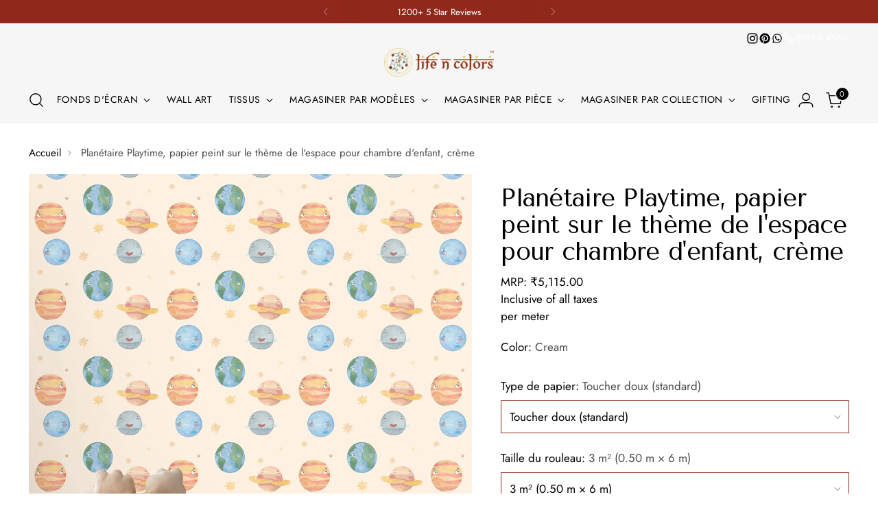

--- FILE ---
content_type: text/html; charset=utf-8
request_url: https://lifencolors.in/fr/products/planetary-playtime-space-theme-wallpaper-for-kids-room-cream
body_size: 43692
content:
<!doctype html>

<html class="no-js" lang="fr" style="--announcement-height: 1px;">
  <head>

    <script>
(function() {
  function getParam(name) {
    try {
      return new URLSearchParams(window.location.search).get(name);
    } catch { return null; }
  }

  function storeOnce(key, value) {
    if (value && !localStorage.getItem(key)) {
      localStorage.setItem(key, value);
    }
  }

  try {
    const keys = ['utm_source','utm_medium','utm_campaign','utm_term','utm_content','gclid','fbclid','ttclid','msclkid'];
    keys.forEach(k => storeOnce(k, getParam(k)));

    if (!localStorage.getItem('first_referrer')) {
      const ref = document.referrer && new URL(document.referrer).hostname !== location.hostname ? document.referrer : 'direct';
      localStorage.setItem('first_referrer', ref);
    }

    if (!localStorage.getItem('first_landing_page')) {
      localStorage.setItem('first_landing_page', location.href);
      localStorage.setItem('utm_timestamp', Date.now().toString());
    }

    if (!localStorage.getItem('ga_client_id')) {
      const match = document.cookie.match(/_ga=GA\d\.\d\.([^;]+)/);
      if (match) localStorage.setItem('ga_client_id', match[1]);
    }

    const fbclid = getParam('fbclid');
    if (fbclid && !localStorage.getItem('_fbc')) {
      const val = `fb.1.${Math.floor(Date.now() / 1000)}.${fbclid}`;
      localStorage.setItem('_fbc', val);
      document.cookie = `_fbc=${val}; path=/; max-age=${90*24*60*60}`;
    }
  } catch(e) {
    console.warn('Param capture error:', e);
  }
})();
</script>


    <!-- Google Tag Manager -->
    <script>(function(w,d,s,l,i){w[l]=w[l]||[];w[l].push({'gtm.start':
    new Date().getTime(),event:'gtm.js'});var f=d.getElementsByTagName(s)[0],
    j=d.createElement(s),dl=l!='dataLayer'?'&l='+l:'';j.async=true;j.src=
    'https://www.googletagmanager.com/gtm.js?id='+i+dl;f.parentNode.insertBefore(j,f);
    })(window,document,'script','dataLayer','GTM-5K7H46S');</script>
    <!-- End Google Tag Manager -->
    <meta charset="UTF-8">
    <meta http-equiv="X-UA-Compatible" content="IE=edge,chrome=1">
    <meta name="viewport" content="width=device-width,initial-scale=1">
    




  <meta name="description" content="Planétaire Playtime, papier peint sur le thème de l&#39;espace pour chambre d&#39;enfant, crème. Stimulez l&#39;imagination de votre enfant avec les papiers peints charmants et non toxiques pour chambre d&#39;enfant de Lifencolors, offrant une belle toile de fond pour que ses rêves s&#39;épanouissent.">



    <link rel="canonical" href="https://lifencolors.in/fr/products/planetary-playtime-space-theme-wallpaper-for-kids-room-cream">
    <link rel="preconnect" href="https://cdn.shopify.com" crossorigin><link rel="shortcut icon" href="//lifencolors.in/cdn/shop/files/logo-cart.jpg?crop=center&height=32&v=1722844941&width=32" type="image/png"><title>Papier peint sur le thème de l&#39;espace pour chambre d&#39;enfant, crème | Vie et couleurs
&ndash; Life n Colors</title>

    





  
  
  
  
  




<meta property="og:url" content="https://lifencolors.in/fr/products/planetary-playtime-space-theme-wallpaper-for-kids-room-cream">
<meta property="og:site_name" content="Life n Colors">
<meta property="og:type" content="product">
<meta property="og:title" content="Planétaire Playtime, papier peint sur le thème de l&#39;espace pour chambre d&#39;enfant, crème">
<meta property="og:description" content="Planétaire Playtime, papier peint sur le thème de l&amp;#39;espace pour chambre d&amp;#39;enfant, crème. Stimulez l&amp;#39;imagination de votre enfant avec les papiers peints charmants et non toxiques pour chambre d&amp;#39;enfant de Lifencolors, offrant une belle toile de fond pour que ses rêves s&amp;#39;épanouissent.">
<meta property="og:image" content="http://lifencolors.in/cdn/shop/files/KidsMkp2_1.jpg?v=1753774477&width=1024">
<meta property="og:image:secure_url" content="https://lifencolors.in/cdn/shop/files/KidsMkp2_1.jpg?v=1753774477&width=1024">
<meta property="og:price:amount" content="5,115.00">
<meta property="og:price:currency" content="INR">

<meta name="twitter:title" content="Planétaire Playtime, papier peint sur le thème de l&#39;espace pour chambre d&#39;enfant, crème">
<meta name="twitter:description" content="Planétaire Playtime, papier peint sur le thème de l&amp;#39;espace pour chambre d&amp;#39;enfant, crème. Stimulez l&amp;#39;imagination de votre enfant avec les papiers peints charmants et non toxiques pour chambre d&amp;#39;enfant de Lifencolors, offrant une belle toile de fond pour que ses rêves s&amp;#39;épanouissent.">
<meta name="twitter:card" content="summary_large_image">
<meta name="twitter:image" content="https://lifencolors.in/cdn/shop/files/KidsMkp2_1.jpg?v=1753774477&width=1024">
<meta name="twitter:image:width" content="480">
<meta name="twitter:image:height" content="480">


    <script>
  console.log('Stiletto v3.4.0 by Fluorescent');

  document.documentElement.className = document.documentElement.className.replace('no-js', '');
  if (window.matchMedia(`(prefers-reduced-motion: reduce)`) === true || window.matchMedia(`(prefers-reduced-motion: reduce)`).matches === true) {
    document.documentElement.classList.add('prefers-reduced-motion');
  } else {
    document.documentElement.classList.add('do-anim');
  }

  window.theme = {
    version: 'v3.4.0',
    themeName: 'Stiletto',
    moneyFormat: "\u003cspan class=\"money conversion-bear-money\"\u003eMRP: ₹{{amount}} \u003c\/span\u003e \u003cp\u003eInclusive of all taxes\u003c\/p\u003e",
    strings: {
      name: "Life n Colors",
      accessibility: {
        play_video: "Jouer",
        pause_video: "Pause",
        range_lower: "Plus bas",
        range_upper: "Upper"
      },
      product: {
        no_shipping_rates: "Tarif de livraison indisponible",
        country_placeholder: "Pays\/Région",
        review: "Écrire un commentaire"
      },
      products: {
        product: {
          unavailable: "Indisponible",
          unitPrice: "Prix ​​à l\u0026#39;unité",
          unitPriceSeparator: "Par",
          sku: "SKU"
        }
      },
      cart: {
        editCartNote: "Modifier les notes de commande",
        addCartNote: "Ajouter une note à votre commande",
        quantityError: "Vous avez le nombre maximum de ce produit dans votre panier."
      },
      pagination: {
        viewing: "Vous regardez {{ of }} de {{ total }}",
        products: "produits",
        results: "Résultats"
      }
    },
    routes: {
      root: "/fr",
      cart: {
        base: "/fr/cart",
        add: "/fr/cart/add",
        change: "/fr/cart/change",
        update: "/fr/cart/update",
        clear: "/fr/cart/clear",
        // Manual routes until Shopify adds support
        shipping: "/fr/cart/shipping_rates",
      },
      // Manual routes until Shopify adds support
      products: "/fr/products",
      productRecommendations: "/fr/recommendations/products",
      predictive_search_url: '/fr/search/suggest',
    },
    icons: {
      chevron: "\u003cspan class=\"icon icon-new icon-chevron \"\u003e\n  \u003csvg viewBox=\"0 0 24 24\" fill=\"none\" xmlns=\"http:\/\/www.w3.org\/2000\/svg\"\u003e\u003cpath d=\"M1.875 7.438 12 17.563 22.125 7.438\" stroke=\"currentColor\" stroke-width=\"2\"\/\u003e\u003c\/svg\u003e\n\u003c\/span\u003e\n",
      close: "\u003cspan class=\"icon icon-new icon-close \"\u003e\n  \u003csvg viewBox=\"0 0 24 24\" fill=\"none\" xmlns=\"http:\/\/www.w3.org\/2000\/svg\"\u003e\u003cpath d=\"M2.66 1.34 2 .68.68 2l.66.66 1.32-1.32zm18.68 21.32.66.66L23.32 22l-.66-.66-1.32 1.32zm1.32-20 .66-.66L22 .68l-.66.66 1.32 1.32zM1.34 21.34.68 22 2 23.32l.66-.66-1.32-1.32zm0-18.68 10 10 1.32-1.32-10-10-1.32 1.32zm11.32 10 10-10-1.32-1.32-10 10 1.32 1.32zm-1.32-1.32-10 10 1.32 1.32 10-10-1.32-1.32zm0 1.32 10 10 1.32-1.32-10-10-1.32 1.32z\" fill=\"currentColor\"\/\u003e\u003c\/svg\u003e\n\u003c\/span\u003e\n",
      zoom: "\u003cspan class=\"icon icon-new icon-zoom \"\u003e\n  \u003csvg viewBox=\"0 0 24 24\" fill=\"none\" xmlns=\"http:\/\/www.w3.org\/2000\/svg\"\u003e\u003cpath d=\"M10.3,19.71c5.21,0,9.44-4.23,9.44-9.44S15.51,.83,10.3,.83,.86,5.05,.86,10.27s4.23,9.44,9.44,9.44Z\" fill=\"none\" stroke=\"currentColor\" stroke-linecap=\"round\" stroke-miterlimit=\"10\" stroke-width=\"1.63\"\/\u003e\n          \u003cpath d=\"M5.05,10.27H15.54\" fill=\"none\" stroke=\"currentColor\" stroke-miterlimit=\"10\" stroke-width=\"1.63\"\/\u003e\n          \u003cpath class=\"cross-up\" d=\"M10.3,5.02V15.51\" fill=\"none\" stroke=\"currentColor\" stroke-miterlimit=\"10\" stroke-width=\"1.63\"\/\u003e\n          \u003cpath d=\"M16.92,16.9l6.49,6.49\" fill=\"none\" stroke=\"currentColor\" stroke-miterlimit=\"10\" stroke-width=\"1.63\"\/\u003e\u003c\/svg\u003e\n\u003c\/span\u003e\n"
    },
    coreData: {
      n: "Stiletto",
      v: "v3.4.0",
    }
  }

  window.theme.searchableFields = "body,product_type,tag,title,vendor";

  
</script>

    <style>
  @font-face {
  font-family: Amiri;
  font-weight: 400;
  font-style: normal;
  font-display: swap;
  src: url("//lifencolors.in/cdn/fonts/amiri/amiri_n4.fee8c3379b68ea3b9c7241a63b8a252071faad52.woff2") format("woff2"),
       url("//lifencolors.in/cdn/fonts/amiri/amiri_n4.94cde4e18ec8ae53bf8f7240b84e1f76ce23772d.woff") format("woff");
}

  @font-face {
  font-family: "Tenor Sans";
  font-weight: 400;
  font-style: normal;
  font-display: swap;
  src: url("//lifencolors.in/cdn/fonts/tenor_sans/tenorsans_n4.966071a72c28462a9256039d3e3dc5b0cf314f65.woff2") format("woff2"),
       url("//lifencolors.in/cdn/fonts/tenor_sans/tenorsans_n4.2282841d948f9649ba5c3cad6ea46df268141820.woff") format("woff");
}

  
  @font-face {
  font-family: Jost;
  font-weight: 400;
  font-style: normal;
  font-display: swap;
  src: url("//lifencolors.in/cdn/fonts/jost/jost_n4.d47a1b6347ce4a4c9f437608011273009d91f2b7.woff2") format("woff2"),
       url("//lifencolors.in/cdn/fonts/jost/jost_n4.791c46290e672b3f85c3d1c651ef2efa3819eadd.woff") format("woff");
}

  @font-face {
  font-family: Jost;
  font-weight: 700;
  font-style: normal;
  font-display: swap;
  src: url("//lifencolors.in/cdn/fonts/jost/jost_n7.921dc18c13fa0b0c94c5e2517ffe06139c3615a3.woff2") format("woff2"),
       url("//lifencolors.in/cdn/fonts/jost/jost_n7.cbfc16c98c1e195f46c536e775e4e959c5f2f22b.woff") format("woff");
}

  @font-face {
  font-family: Jost;
  font-weight: 400;
  font-style: italic;
  font-display: swap;
  src: url("//lifencolors.in/cdn/fonts/jost/jost_i4.b690098389649750ada222b9763d55796c5283a5.woff2") format("woff2"),
       url("//lifencolors.in/cdn/fonts/jost/jost_i4.fd766415a47e50b9e391ae7ec04e2ae25e7e28b0.woff") format("woff");
}

  @font-face {
  font-family: Jost;
  font-weight: 700;
  font-style: italic;
  font-display: swap;
  src: url("//lifencolors.in/cdn/fonts/jost/jost_i7.d8201b854e41e19d7ed9b1a31fe4fe71deea6d3f.woff2") format("woff2"),
       url("//lifencolors.in/cdn/fonts/jost/jost_i7.eae515c34e26b6c853efddc3fc0c552e0de63757.woff") format("woff");
}


  :root {
    --color-text: #000000;
    --color-text-8-percent: rgba(0, 0, 0, 0.08);  
    --color-text-alpha: rgba(0, 0, 0, 0.35);
    --color-text-meta: rgba(0, 0, 0, 0.6);
    --color-text-link: #000000;
    --color-text-error: #D02F2E;
    --color-text-success: #478947;

    --color-background: #ffffff;
    --color-background-semi-transparent-80: rgba(255, 255, 255, 0.8);
    --color-background-semi-transparent-90: rgba(255, 255, 255, 0.9);

    --color-background-transparent: rgba(255, 255, 255, 0);
    --color-border: #90281b;
    --color-border-meta: rgba(144, 40, 27, 0.6);
    --color-overlay: rgba(0, 0, 0, 0.7);

    --color-background-meta: #f5f5f5;
    --color-background-meta-alpha: rgba(245, 245, 245, 0.6);
    --color-background-darker-meta: #e8e8e8;
    --color-background-darker-meta-alpha: rgba(232, 232, 232, 0.6);
    --color-background-placeholder: #e8e8e8;
    --color-background-placeholder-lighter: #f0f0f0;
    --color-foreground-placeholder: rgba(0, 0, 0, 0.4);

    --color-border-input: #90281b;
    --color-border-input-alpha: rgba(144, 40, 27, 0.25);
    --color-text-input: #000000;
    --color-text-input-alpha: rgba(0, 0, 0, 0.04);

    --color-text-button: #ffffff;

    --color-background-button: #90281b;
    --color-background-button-alpha: rgba(144, 40, 27, 0.6);
    --color-background-outline-button-alpha: rgba(144, 40, 27, 0.1);
    --color-background-button-hover: #3a100b;

    --color-icon: rgba(0, 0, 0, 0.4);
    --color-icon-darker: rgba(0, 0, 0, 0.6);

    --color-text-sale-badge: #90281b;
    --color-background-sold-badge: #414141;
    --color-text-sold-badge: #ffffff;

    --color-text-header: #000000;
    --color-text-header-half-transparent: rgba(0, 0, 0, 0.5);

    --color-background-header: #f6f6f6;
    --color-background-header-transparent: rgba(246, 246, 246, 0);
    --color-icon-header: #000000;
    --color-shadow-header: rgba(0, 0, 0, 0.15);

    --color-background-footer: #90281b;
    --color-text-footer: #ffffff;
    --color-text-footer-subdued: rgba(255, 255, 255, 0.7);

    --color-products-sale-price: #d21404;
    --color-products-rating-star: #eab153;

    --color-products-stock-good: #3c9342;
    --color-products-stock-medium: #e69b1d;
    --color-products-stock-bad: #aaaaaa;
    --color-products-stock-bad: #aaaaaa;

    --font-logo: Amiri, serif;
    --font-logo-weight: 400;
    --font-logo-style: normal;
    --logo-text-transform: none;
    --logo-letter-spacing: -0.02em;

    --font-heading: "Tenor Sans", sans-serif;
    --font-heading-weight: 400;
    --font-heading-style: normal;
    --font-heading-text-transform: none;
    --font-heading-base-letter-spacing: -0.02em;
    --font-heading-base-size: 48px;

    --font-body: Jost, sans-serif;
    --font-body-weight: 400;
    --font-body-style: normal;
    --font-body-italic: italic;
    --font-body-bold-weight: 700;
    --font-body-base-letter-spacing: 0.0em;
    --font-body-base-size: 17px;

    /* Typography */
    --line-height-heading: 1.1;
    --line-height-subheading: 1.33;
    --line-height-body: 1.5;

    --logo-font-size: 
clamp(1.8375rem, 1.5111878453038674rem + 1.3922651933701657vw, 2.625rem)
;

    --font-size-navigation-base: 14px;
    --font-navigation-base-letter-spacing: 0.04em;
    --font-navigation-base-text-transform: uppercase;

    --font-size-heading-display-1: 
clamp(3.825rem, 3.545303867403315rem + 1.1933701657458562vw, 4.5rem)
;
    --font-size-heading-display-2: 
clamp(3.39915rem, 3.150593370165746rem + 1.0605082872928175vw, 3.999rem)
;
    --font-size-heading-display-3: 
clamp(2.97483rem, 2.757300994475138rem + 0.9281237569060774vw, 3.4998rem)
;
    --font-size-heading-1-base: 
clamp(2.55rem, 2.36353591160221rem + 0.7955801104972376vw, 3.0rem)
;
    --font-size-heading-2-base: 
clamp(2.23125rem, 2.0680939226519337rem + 0.6961325966850829vw, 2.625rem)
;
    --font-size-heading-3-base: 
clamp(1.9125rem, 1.7726519337016575rem + 0.5966850828729281vw, 2.25rem)
;
    --font-size-heading-4-base: 
clamp(1.48665rem, 1.3779414364640885rem + 0.4638232044198895vw, 1.749rem)
;
    --font-size-heading-5-base: 
clamp(1.275rem, 1.181767955801105rem + 0.3977900552486188vw, 1.5rem)
;
    --font-size-heading-6-base: 
clamp(1.0608rem, 0.9832309392265194rem + 0.33096132596685085vw, 1.248rem)
;
    --font-size-body-400: 
clamp(1.68161875rem, 1.6449448895027625rem + 0.15647513812154695vw, 1.770125rem)
;
    --font-size-body-350: 
clamp(1.569578125rem, 1.535347720994475rem + 0.14604972375690609vw, 1.6521875rem)
;
    --font-size-body-300: 
clamp(1.4575375rem, 1.4257505524861878rem + 0.1356243093922652vw, 1.53425rem)
;
    --font-size-body-250: 
clamp(1.345496875rem, 1.3161533839779005rem + 0.1251988950276243vw, 1.4163125rem)
;
    --font-size-body-200: 
clamp(1.23345625rem, 1.2065562154696132rem + 0.11477348066298342vw, 1.298375rem)
;
    --font-size-body-150: 
clamp(1.121415625rem, 1.096959046961326rem + 0.10434806629834253vw, 1.1804375rem)
;
    --font-size-body-100: 
clamp(1.009375rem, 0.9873618784530387rem + 0.09392265193370165vw, 1.0625rem)
;
    --font-size-body-75: 
clamp(0.896325rem, 0.8767773480662984rem + 0.08340331491712707vw, 0.9435rem)
;
    --font-size-body-60: 
clamp(0.829908125rem, 0.8118089364640884rem + 0.07722320441988952vw, 0.8735875rem)
;
    --font-size-body-50: 
clamp(0.784284375rem, 0.7671801795580111rem + 0.0729779005524862vw, 0.8255625rem)
;
    --font-size-body-25: 
clamp(0.72876875rem, 0.7128752762430939rem + 0.0678121546961326vw, 0.767125rem)
;
    --font-size-body-20: 
clamp(0.67224375rem, 0.6575830110497237rem + 0.06255248618784531vw, 0.707625rem)
;

    /* Buttons */
    
      --button-padding-multiplier: 1;
      --font-size-button: var(--font-size-body-50);
      --font-size-button-x-small: var(--font-size-body-25);
    

    --font-button-text-transform: uppercase;
    --button-letter-spacing: 0.05em;
    --line-height-button: 1.45;

    /* Product badges */
    
      --font-size-product-badge: var(--font-size-body-20);
    

    --font-product-badge-text-transform: uppercase;

    /* Product listing titles */
    
      --font-size-listing-title: var(--font-size-body-60);
    

    --font-product-listing-title-text-transform: uppercase;
    --font-product-listing-title-base-letter-spacing: 0.05em;

    /* Shopify pay specific */
    --payment-terms-background-color: #f5f5f5;
  }

  @supports not (font-size: clamp(10px, 3.3vw, 20px)) {
    :root {
      --logo-font-size: 
2.23125rem
;
      --font-size-heading-display-1: 
4.1625rem
;
      --font-size-heading-display-2: 
3.699075rem
;
      --font-size-heading-display-3: 
3.237315rem
;
      --font-size-heading-1-base: 
2.775rem
;
      --font-size-heading-2-base: 
2.428125rem
;
      --font-size-heading-3-base: 
2.08125rem
;
      --font-size-heading-4-base: 
1.617825rem
;
      --font-size-heading-5-base: 
1.3875rem
;
      --font-size-heading-6-base: 
1.1544rem
;
      --font-size-body-400: 
1.725871875rem
;
      --font-size-body-350: 
1.6108828125rem
;
      --font-size-body-300: 
1.49589375rem
;
      --font-size-body-250: 
1.3809046875rem
;
      --font-size-body-200: 
1.265915625rem
;
      --font-size-body-150: 
1.1509265625rem
;
      --font-size-body-100: 
1.0359375rem
;
      --font-size-body-75: 
0.9199125rem
;
      --font-size-body-60: 
0.8517478125rem
;
      --font-size-body-50: 
0.8049234375rem
;
      --font-size-body-25: 
0.747946875rem
;
      --font-size-body-20: 
0.689934375rem
;
    }
  }.product-badge[data-handle="best-sellers"]{
        color: #90281b;
      }
    

.product-badge[data-handle="new"],.product-badge[data-handle="popular"]{
        color: #000000;
      }
    

</style>

<script>
  flu = window.flu || {};
  flu.chunks = {
    photoswipe: "//lifencolors.in/cdn/shop/t/90/assets/photoswipe-chunk.js?v=18659099751219271031753852170",
    swiper: "//lifencolors.in/cdn/shop/t/90/assets/swiper-chunk.js?v=73725226959832986321753852170",
    nouislider: "//lifencolors.in/cdn/shop/t/90/assets/nouislider-chunk.js?v=131351027671466727271753852170",
    polyfillInert: "//lifencolors.in/cdn/shop/t/90/assets/polyfill-inert-chunk.js?v=9775187524458939151753852170",
    polyfillResizeObserver: "//lifencolors.in/cdn/shop/t/90/assets/polyfill-resize-observer-chunk.js?v=49253094118087005231753852170",
  };
</script>





  <script type="module" src="//lifencolors.in/cdn/shop/t/90/assets/theme.min.js?v=157645862419067720751753852170"></script>










<script defer>
  var defineVH = function () {
    document.documentElement.style.setProperty('--vh', window.innerHeight * 0.01 + 'px');
  };
  window.addEventListener('resize', defineVH);
  window.addEventListener('orientationchange', defineVH);
  defineVH();
</script>

<link href="//lifencolors.in/cdn/shop/t/90/assets/theme.css?v=157511334971988321361756707322" rel="stylesheet" type="text/css" media="all" />


  <link href="//lifencolors.in/cdn/shop/t/90/assets/custom.css?v=2381626389861180901756707385" rel="stylesheet" type="text/css" media="all" />

<script>window.performance && window.performance.mark && window.performance.mark('shopify.content_for_header.start');</script><meta name="google-site-verification" content="ZSAveezdvSnJsGKtpazpMGORz8oDnMZWdl3P1z4X4k0">
<meta id="shopify-digital-wallet" name="shopify-digital-wallet" content="/77948879170/digital_wallets/dialog">
<meta id="in-context-paypal-metadata" data-shop-id="77948879170" data-venmo-supported="false" data-environment="production" data-locale="fr_FR" data-paypal-v4="true" data-currency="INR">
<link rel="alternate" hreflang="x-default" href="https://lifencolors.in/products/planetary-playtime-space-theme-wallpaper-for-kids-room-cream">
<link rel="alternate" hreflang="fr" href="https://lifencolors.in/fr/products/planetary-playtime-space-theme-wallpaper-for-kids-room-cream">
<link rel="alternate" hreflang="de" href="https://lifencolors.in/de/products/planetary-playtime-space-theme-wallpaper-for-kids-room-cream">
<link rel="alternate" type="application/json+oembed" href="https://lifencolors.in/fr/products/planetary-playtime-space-theme-wallpaper-for-kids-room-cream.oembed">
<script async="async" src="/checkouts/internal/preloads.js?locale=fr-IN"></script>
<script id="shopify-features" type="application/json">{"accessToken":"fdef08c9a8a9540cdb61ec2c41eec436","betas":["rich-media-storefront-analytics"],"domain":"lifencolors.in","predictiveSearch":true,"shopId":77948879170,"locale":"fr"}</script>
<script>var Shopify = Shopify || {};
Shopify.shop = "lifeandcolors.myshopify.com";
Shopify.locale = "fr";
Shopify.currency = {"active":"INR","rate":"1.0"};
Shopify.country = "IN";
Shopify.theme = {"name":"Magic Checkout-30 july 2025","id":180103872834,"schema_name":"Stiletto","schema_version":"3.4.0","theme_store_id":null,"role":"main"};
Shopify.theme.handle = "null";
Shopify.theme.style = {"id":null,"handle":null};
Shopify.cdnHost = "lifencolors.in/cdn";
Shopify.routes = Shopify.routes || {};
Shopify.routes.root = "/fr/";</script>
<script type="module">!function(o){(o.Shopify=o.Shopify||{}).modules=!0}(window);</script>
<script>!function(o){function n(){var o=[];function n(){o.push(Array.prototype.slice.apply(arguments))}return n.q=o,n}var t=o.Shopify=o.Shopify||{};t.loadFeatures=n(),t.autoloadFeatures=n()}(window);</script>
<script id="shop-js-analytics" type="application/json">{"pageType":"product"}</script>
<script defer="defer" async type="module" src="//lifencolors.in/cdn/shopifycloud/shop-js/modules/v2/client.init-shop-cart-sync_ChgkhDwU.fr.esm.js"></script>
<script defer="defer" async type="module" src="//lifencolors.in/cdn/shopifycloud/shop-js/modules/v2/chunk.common_BJcqwDuF.esm.js"></script>
<script type="module">
  await import("//lifencolors.in/cdn/shopifycloud/shop-js/modules/v2/client.init-shop-cart-sync_ChgkhDwU.fr.esm.js");
await import("//lifencolors.in/cdn/shopifycloud/shop-js/modules/v2/chunk.common_BJcqwDuF.esm.js");

  window.Shopify.SignInWithShop?.initShopCartSync?.({"fedCMEnabled":true,"windoidEnabled":true});

</script>
<script>(function() {
  var isLoaded = false;
  function asyncLoad() {
    if (isLoaded) return;
    isLoaded = true;
    var urls = ["https:\/\/pixel.wetracked.io\/lifeandcolors.myshopify.com\/events.js?shop=lifeandcolors.myshopify.com"];
    for (var i = 0; i < urls.length; i++) {
      var s = document.createElement('script');
      s.type = 'text/javascript';
      s.async = true;
      s.src = urls[i];
      var x = document.getElementsByTagName('script')[0];
      x.parentNode.insertBefore(s, x);
    }
  };
  if(window.attachEvent) {
    window.attachEvent('onload', asyncLoad);
  } else {
    window.addEventListener('load', asyncLoad, false);
  }
})();</script>
<script id="__st">var __st={"a":77948879170,"offset":19800,"reqid":"21c8e412-450a-4eaf-b8f6-e23ef118f468-1763947906","pageurl":"lifencolors.in\/fr\/products\/planetary-playtime-space-theme-wallpaper-for-kids-room-cream","u":"9740de0725e6","p":"product","rtyp":"product","rid":8748367708482};</script>
<script>window.ShopifyPaypalV4VisibilityTracking = true;</script>
<script id="captcha-bootstrap">!function(){'use strict';const t='contact',e='account',n='new_comment',o=[[t,t],['blogs',n],['comments',n],[t,'customer']],c=[[e,'customer_login'],[e,'guest_login'],[e,'recover_customer_password'],[e,'create_customer']],r=t=>t.map((([t,e])=>`form[action*='/${t}']:not([data-nocaptcha='true']) input[name='form_type'][value='${e}']`)).join(','),a=t=>()=>t?[...document.querySelectorAll(t)].map((t=>t.form)):[];function s(){const t=[...o],e=r(t);return a(e)}const i='password',u='form_key',d=['recaptcha-v3-token','g-recaptcha-response','h-captcha-response',i],f=()=>{try{return window.sessionStorage}catch{return}},m='__shopify_v',_=t=>t.elements[u];function p(t,e,n=!1){try{const o=window.sessionStorage,c=JSON.parse(o.getItem(e)),{data:r}=function(t){const{data:e,action:n}=t;return t[m]||n?{data:e,action:n}:{data:t,action:n}}(c);for(const[e,n]of Object.entries(r))t.elements[e]&&(t.elements[e].value=n);n&&o.removeItem(e)}catch(o){console.error('form repopulation failed',{error:o})}}const l='form_type',E='cptcha';function T(t){t.dataset[E]=!0}const w=window,h=w.document,L='Shopify',v='ce_forms',y='captcha';let A=!1;((t,e)=>{const n=(g='f06e6c50-85a8-45c8-87d0-21a2b65856fe',I='https://cdn.shopify.com/shopifycloud/storefront-forms-hcaptcha/ce_storefront_forms_captcha_hcaptcha.v1.5.2.iife.js',D={infoText:'Protégé par hCaptcha',privacyText:'Confidentialité',termsText:'Conditions'},(t,e,n)=>{const o=w[L][v],c=o.bindForm;if(c)return c(t,g,e,D).then(n);var r;o.q.push([[t,g,e,D],n]),r=I,A||(h.body.append(Object.assign(h.createElement('script'),{id:'captcha-provider',async:!0,src:r})),A=!0)});var g,I,D;w[L]=w[L]||{},w[L][v]=w[L][v]||{},w[L][v].q=[],w[L][y]=w[L][y]||{},w[L][y].protect=function(t,e){n(t,void 0,e),T(t)},Object.freeze(w[L][y]),function(t,e,n,w,h,L){const[v,y,A,g]=function(t,e,n){const i=e?o:[],u=t?c:[],d=[...i,...u],f=r(d),m=r(i),_=r(d.filter((([t,e])=>n.includes(e))));return[a(f),a(m),a(_),s()]}(w,h,L),I=t=>{const e=t.target;return e instanceof HTMLFormElement?e:e&&e.form},D=t=>v().includes(t);t.addEventListener('submit',(t=>{const e=I(t);if(!e)return;const n=D(e)&&!e.dataset.hcaptchaBound&&!e.dataset.recaptchaBound,o=_(e),c=g().includes(e)&&(!o||!o.value);(n||c)&&t.preventDefault(),c&&!n&&(function(t){try{if(!f())return;!function(t){const e=f();if(!e)return;const n=_(t);if(!n)return;const o=n.value;o&&e.removeItem(o)}(t);const e=Array.from(Array(32),(()=>Math.random().toString(36)[2])).join('');!function(t,e){_(t)||t.append(Object.assign(document.createElement('input'),{type:'hidden',name:u})),t.elements[u].value=e}(t,e),function(t,e){const n=f();if(!n)return;const o=[...t.querySelectorAll(`input[type='${i}']`)].map((({name:t})=>t)),c=[...d,...o],r={};for(const[a,s]of new FormData(t).entries())c.includes(a)||(r[a]=s);n.setItem(e,JSON.stringify({[m]:1,action:t.action,data:r}))}(t,e)}catch(e){console.error('failed to persist form',e)}}(e),e.submit())}));const S=(t,e)=>{t&&!t.dataset[E]&&(n(t,e.some((e=>e===t))),T(t))};for(const o of['focusin','change'])t.addEventListener(o,(t=>{const e=I(t);D(e)&&S(e,y())}));const B=e.get('form_key'),M=e.get(l),P=B&&M;t.addEventListener('DOMContentLoaded',(()=>{const t=y();if(P)for(const e of t)e.elements[l].value===M&&p(e,B);[...new Set([...A(),...v().filter((t=>'true'===t.dataset.shopifyCaptcha))])].forEach((e=>S(e,t)))}))}(h,new URLSearchParams(w.location.search),n,t,e,['guest_login'])})(!0,!0)}();</script>
<script integrity="sha256-52AcMU7V7pcBOXWImdc/TAGTFKeNjmkeM1Pvks/DTgc=" data-source-attribution="shopify.loadfeatures" defer="defer" src="//lifencolors.in/cdn/shopifycloud/storefront/assets/storefront/load_feature-81c60534.js" crossorigin="anonymous"></script>
<script data-source-attribution="shopify.dynamic_checkout.dynamic.init">var Shopify=Shopify||{};Shopify.PaymentButton=Shopify.PaymentButton||{isStorefrontPortableWallets:!0,init:function(){window.Shopify.PaymentButton.init=function(){};var t=document.createElement("script");t.src="https://lifencolors.in/cdn/shopifycloud/portable-wallets/latest/portable-wallets.fr.js",t.type="module",document.head.appendChild(t)}};
</script>
<script data-source-attribution="shopify.dynamic_checkout.buyer_consent">
  function portableWalletsHideBuyerConsent(e){var t=document.getElementById("shopify-buyer-consent"),n=document.getElementById("shopify-subscription-policy-button");t&&n&&(t.classList.add("hidden"),t.setAttribute("aria-hidden","true"),n.removeEventListener("click",e))}function portableWalletsShowBuyerConsent(e){var t=document.getElementById("shopify-buyer-consent"),n=document.getElementById("shopify-subscription-policy-button");t&&n&&(t.classList.remove("hidden"),t.removeAttribute("aria-hidden"),n.addEventListener("click",e))}window.Shopify?.PaymentButton&&(window.Shopify.PaymentButton.hideBuyerConsent=portableWalletsHideBuyerConsent,window.Shopify.PaymentButton.showBuyerConsent=portableWalletsShowBuyerConsent);
</script>
<script>
  function portableWalletsCleanup(e){e&&e.src&&console.error("Failed to load portable wallets script "+e.src);var t=document.querySelectorAll("shopify-accelerated-checkout .shopify-payment-button__skeleton, shopify-accelerated-checkout-cart .wallet-cart-button__skeleton"),e=document.getElementById("shopify-buyer-consent");for(let e=0;e<t.length;e++)t[e].remove();e&&e.remove()}function portableWalletsNotLoadedAsModule(e){e instanceof ErrorEvent&&"string"==typeof e.message&&e.message.includes("import.meta")&&"string"==typeof e.filename&&e.filename.includes("portable-wallets")&&(window.removeEventListener("error",portableWalletsNotLoadedAsModule),window.Shopify.PaymentButton.failedToLoad=e,"loading"===document.readyState?document.addEventListener("DOMContentLoaded",window.Shopify.PaymentButton.init):window.Shopify.PaymentButton.init())}window.addEventListener("error",portableWalletsNotLoadedAsModule);
</script>

<script type="module" src="https://lifencolors.in/cdn/shopifycloud/portable-wallets/latest/portable-wallets.fr.js" onError="portableWalletsCleanup(this)" crossorigin="anonymous"></script>
<script nomodule>
  document.addEventListener("DOMContentLoaded", portableWalletsCleanup);
</script>

<link id="shopify-accelerated-checkout-styles" rel="stylesheet" media="screen" href="https://lifencolors.in/cdn/shopifycloud/portable-wallets/latest/accelerated-checkout-backwards-compat.css" crossorigin="anonymous">
<style id="shopify-accelerated-checkout-cart">
        #shopify-buyer-consent {
  margin-top: 1em;
  display: inline-block;
  width: 100%;
}

#shopify-buyer-consent.hidden {
  display: none;
}

#shopify-subscription-policy-button {
  background: none;
  border: none;
  padding: 0;
  text-decoration: underline;
  font-size: inherit;
  cursor: pointer;
}

#shopify-subscription-policy-button::before {
  box-shadow: none;
}

      </style>

<script>window.performance && window.performance.mark && window.performance.mark('shopify.content_for_header.end');</script>
    <script>
  if (typeof jQuery === 'undefined') {
    var script = document.createElement('script');
    script.src = 'https://code.jquery.com/jquery-3.7.1.min.js';
    script.type = 'text/javascript';
    script.integrity = 'sha256-/JqT3SQfawRcv/BIHPThkBvs0OEvtFFmqPF/lYI/Cxo=';
    script.crossOrigin = 'anonymous';
    script.defer = true; 
    script.onload = function() {
      console.log('jQuery 3.7.1 loaded');
    };
    document.head.appendChild(script);
  } else {
    console.log('jQuery already loaded');
  }
</script>


    <script>(function(w,d,t,r,u){var f,n,i;w[u]=w[u]||[],f=function(){var o={ti:"97176776", enableAutoSpaTracking: true};o.q=w[u],w[u]=new UET(o),w[u].push("pageLoad")},n=d.createElement(t),n.src=r,n.async=1,n.onload=n.onreadystatechange=function(){var s=this.readyState;s&&s!=="loaded"&&s!=="complete"||(f(),n.onload=n.onreadystatechange=null)},i=d.getElementsByTagName(t)[0],i.parentNode.insertBefore(n,i)})(window,document,"script","//bat.bing.com/bat.js","uetq");</script>
    <script>
   // Add this script right after your base UET tag code
   window.uetq = window.uetq || [];
   window.uetq.push('set', { 'pid': { 
      'em': 'contoso@example.com', // Replace with the variable that holds the user's email address. 
      'ph': '+14250000000', // Replace with the variable that holds the user's phone number. 
   } });
</script>
   <script>window.uetq = window.uetq || [];window.uetq.push('event', 'PRODUCT_PURCHASE', {"ecomm_prodid":"REPLACE_WITH_PRODUCT_ID","ecomm_pagetype":"PURCHASE","revenue_value":Replace_with_Variable_Revenue_Function(),"currency":"INR"});</script>
  <link href="https://monorail-edge.shopifysvc.com" rel="dns-prefetch">
<script>(function(){if ("sendBeacon" in navigator && "performance" in window) {try {var session_token_from_headers = performance.getEntriesByType('navigation')[0].serverTiming.find(x => x.name == '_s').description;} catch {var session_token_from_headers = undefined;}var session_cookie_matches = document.cookie.match(/_shopify_s=([^;]*)/);var session_token_from_cookie = session_cookie_matches && session_cookie_matches.length === 2 ? session_cookie_matches[1] : "";var session_token = session_token_from_headers || session_token_from_cookie || "";function handle_abandonment_event(e) {var entries = performance.getEntries().filter(function(entry) {return /monorail-edge.shopifysvc.com/.test(entry.name);});if (!window.abandonment_tracked && entries.length === 0) {window.abandonment_tracked = true;var currentMs = Date.now();var navigation_start = performance.timing.navigationStart;var payload = {shop_id: 77948879170,url: window.location.href,navigation_start,duration: currentMs - navigation_start,session_token,page_type: "product"};window.navigator.sendBeacon("https://monorail-edge.shopifysvc.com/v1/produce", JSON.stringify({schema_id: "online_store_buyer_site_abandonment/1.1",payload: payload,metadata: {event_created_at_ms: currentMs,event_sent_at_ms: currentMs}}));}}window.addEventListener('pagehide', handle_abandonment_event);}}());</script>
<script id="web-pixels-manager-setup">(function e(e,d,r,n,o){if(void 0===o&&(o={}),!Boolean(null===(a=null===(i=window.Shopify)||void 0===i?void 0:i.analytics)||void 0===a?void 0:a.replayQueue)){var i,a;window.Shopify=window.Shopify||{};var t=window.Shopify;t.analytics=t.analytics||{};var s=t.analytics;s.replayQueue=[],s.publish=function(e,d,r){return s.replayQueue.push([e,d,r]),!0};try{self.performance.mark("wpm:start")}catch(e){}var l=function(){var e={modern:/Edge?\/(1{2}[4-9]|1[2-9]\d|[2-9]\d{2}|\d{4,})\.\d+(\.\d+|)|Firefox\/(1{2}[4-9]|1[2-9]\d|[2-9]\d{2}|\d{4,})\.\d+(\.\d+|)|Chrom(ium|e)\/(9{2}|\d{3,})\.\d+(\.\d+|)|(Maci|X1{2}).+ Version\/(15\.\d+|(1[6-9]|[2-9]\d|\d{3,})\.\d+)([,.]\d+|)( \(\w+\)|)( Mobile\/\w+|) Safari\/|Chrome.+OPR\/(9{2}|\d{3,})\.\d+\.\d+|(CPU[ +]OS|iPhone[ +]OS|CPU[ +]iPhone|CPU IPhone OS|CPU iPad OS)[ +]+(15[._]\d+|(1[6-9]|[2-9]\d|\d{3,})[._]\d+)([._]\d+|)|Android:?[ /-](13[3-9]|1[4-9]\d|[2-9]\d{2}|\d{4,})(\.\d+|)(\.\d+|)|Android.+Firefox\/(13[5-9]|1[4-9]\d|[2-9]\d{2}|\d{4,})\.\d+(\.\d+|)|Android.+Chrom(ium|e)\/(13[3-9]|1[4-9]\d|[2-9]\d{2}|\d{4,})\.\d+(\.\d+|)|SamsungBrowser\/([2-9]\d|\d{3,})\.\d+/,legacy:/Edge?\/(1[6-9]|[2-9]\d|\d{3,})\.\d+(\.\d+|)|Firefox\/(5[4-9]|[6-9]\d|\d{3,})\.\d+(\.\d+|)|Chrom(ium|e)\/(5[1-9]|[6-9]\d|\d{3,})\.\d+(\.\d+|)([\d.]+$|.*Safari\/(?![\d.]+ Edge\/[\d.]+$))|(Maci|X1{2}).+ Version\/(10\.\d+|(1[1-9]|[2-9]\d|\d{3,})\.\d+)([,.]\d+|)( \(\w+\)|)( Mobile\/\w+|) Safari\/|Chrome.+OPR\/(3[89]|[4-9]\d|\d{3,})\.\d+\.\d+|(CPU[ +]OS|iPhone[ +]OS|CPU[ +]iPhone|CPU IPhone OS|CPU iPad OS)[ +]+(10[._]\d+|(1[1-9]|[2-9]\d|\d{3,})[._]\d+)([._]\d+|)|Android:?[ /-](13[3-9]|1[4-9]\d|[2-9]\d{2}|\d{4,})(\.\d+|)(\.\d+|)|Mobile Safari.+OPR\/([89]\d|\d{3,})\.\d+\.\d+|Android.+Firefox\/(13[5-9]|1[4-9]\d|[2-9]\d{2}|\d{4,})\.\d+(\.\d+|)|Android.+Chrom(ium|e)\/(13[3-9]|1[4-9]\d|[2-9]\d{2}|\d{4,})\.\d+(\.\d+|)|Android.+(UC? ?Browser|UCWEB|U3)[ /]?(15\.([5-9]|\d{2,})|(1[6-9]|[2-9]\d|\d{3,})\.\d+)\.\d+|SamsungBrowser\/(5\.\d+|([6-9]|\d{2,})\.\d+)|Android.+MQ{2}Browser\/(14(\.(9|\d{2,})|)|(1[5-9]|[2-9]\d|\d{3,})(\.\d+|))(\.\d+|)|K[Aa][Ii]OS\/(3\.\d+|([4-9]|\d{2,})\.\d+)(\.\d+|)/},d=e.modern,r=e.legacy,n=navigator.userAgent;return n.match(d)?"modern":n.match(r)?"legacy":"unknown"}(),u="modern"===l?"modern":"legacy",c=(null!=n?n:{modern:"",legacy:""})[u],f=function(e){return[e.baseUrl,"/wpm","/b",e.hashVersion,"modern"===e.buildTarget?"m":"l",".js"].join("")}({baseUrl:d,hashVersion:r,buildTarget:u}),m=function(e){var d=e.version,r=e.bundleTarget,n=e.surface,o=e.pageUrl,i=e.monorailEndpoint;return{emit:function(e){var a=e.status,t=e.errorMsg,s=(new Date).getTime(),l=JSON.stringify({metadata:{event_sent_at_ms:s},events:[{schema_id:"web_pixels_manager_load/3.1",payload:{version:d,bundle_target:r,page_url:o,status:a,surface:n,error_msg:t},metadata:{event_created_at_ms:s}}]});if(!i)return console&&console.warn&&console.warn("[Web Pixels Manager] No Monorail endpoint provided, skipping logging."),!1;try{return self.navigator.sendBeacon.bind(self.navigator)(i,l)}catch(e){}var u=new XMLHttpRequest;try{return u.open("POST",i,!0),u.setRequestHeader("Content-Type","text/plain"),u.send(l),!0}catch(e){return console&&console.warn&&console.warn("[Web Pixels Manager] Got an unhandled error while logging to Monorail."),!1}}}}({version:r,bundleTarget:l,surface:e.surface,pageUrl:self.location.href,monorailEndpoint:e.monorailEndpoint});try{o.browserTarget=l,function(e){var d=e.src,r=e.async,n=void 0===r||r,o=e.onload,i=e.onerror,a=e.sri,t=e.scriptDataAttributes,s=void 0===t?{}:t,l=document.createElement("script"),u=document.querySelector("head"),c=document.querySelector("body");if(l.async=n,l.src=d,a&&(l.integrity=a,l.crossOrigin="anonymous"),s)for(var f in s)if(Object.prototype.hasOwnProperty.call(s,f))try{l.dataset[f]=s[f]}catch(e){}if(o&&l.addEventListener("load",o),i&&l.addEventListener("error",i),u)u.appendChild(l);else{if(!c)throw new Error("Did not find a head or body element to append the script");c.appendChild(l)}}({src:f,async:!0,onload:function(){if(!function(){var e,d;return Boolean(null===(d=null===(e=window.Shopify)||void 0===e?void 0:e.analytics)||void 0===d?void 0:d.initialized)}()){var d=window.webPixelsManager.init(e)||void 0;if(d){var r=window.Shopify.analytics;r.replayQueue.forEach((function(e){var r=e[0],n=e[1],o=e[2];d.publishCustomEvent(r,n,o)})),r.replayQueue=[],r.publish=d.publishCustomEvent,r.visitor=d.visitor,r.initialized=!0}}},onerror:function(){return m.emit({status:"failed",errorMsg:"".concat(f," has failed to load")})},sri:function(e){var d=/^sha384-[A-Za-z0-9+/=]+$/;return"string"==typeof e&&d.test(e)}(c)?c:"",scriptDataAttributes:o}),m.emit({status:"loading"})}catch(e){m.emit({status:"failed",errorMsg:(null==e?void 0:e.message)||"Unknown error"})}}})({shopId: 77948879170,storefrontBaseUrl: "https://lifencolors.in",extensionsBaseUrl: "https://extensions.shopifycdn.com/cdn/shopifycloud/web-pixels-manager",monorailEndpoint: "https://monorail-edge.shopifysvc.com/unstable/produce_batch",surface: "storefront-renderer",enabledBetaFlags: ["2dca8a86"],webPixelsConfigList: [{"id":"884605250","configuration":"{\"config\":\"{\\\"google_tag_ids\\\":[\\\"G-GQTJ8DWX5B\\\",\\\"GT-NM844R6L\\\"],\\\"target_country\\\":\\\"IN\\\",\\\"gtag_events\\\":[{\\\"type\\\":\\\"begin_checkout\\\",\\\"action_label\\\":[\\\"G-GQTJ8DWX5B\\\",\\\"AW-955011698\\\/oouQCM_7gOUYEPKksccD\\\",\\\"AW-955011698\\\/dnBeCMqCvLQDEPKksccD\\\",\\\"AW-955011698\\\/GW5CCJ2A77QDEPKksccD\\\"]},{\\\"type\\\":\\\"search\\\",\\\"action_label\\\":[\\\"G-GQTJ8DWX5B\\\",\\\"AW-955011698\\\/nOfxCMn7gOUYEPKksccD\\\"]},{\\\"type\\\":\\\"view_item\\\",\\\"action_label\\\":[\\\"G-GQTJ8DWX5B\\\",\\\"AW-955011698\\\/h_H1CN36gOUYEPKksccD\\\",\\\"MC-W2XQTFY5FK\\\"]},{\\\"type\\\":\\\"purchase\\\",\\\"action_label\\\":[\\\"G-GQTJ8DWX5B\\\",\\\"AW-955011698\\\/KSdqCN_5gOUYEPKksccD\\\",\\\"MC-W2XQTFY5FK\\\",\\\"AW-955011698\\\/jzpwCJuyg-sCEPKksccD\\\"]},{\\\"type\\\":\\\"page_view\\\",\\\"action_label\\\":[\\\"G-GQTJ8DWX5B\\\",\\\"AW-955011698\\\/Ib3WCNr6gOUYEPKksccD\\\",\\\"MC-W2XQTFY5FK\\\"]},{\\\"type\\\":\\\"add_payment_info\\\",\\\"action_label\\\":[\\\"G-GQTJ8DWX5B\\\",\\\"AW-955011698\\\/Gjt6CMr8gOUYEPKksccD\\\"]},{\\\"type\\\":\\\"add_to_cart\\\",\\\"action_label\\\":[\\\"G-GQTJ8DWX5B\\\",\\\"AW-955011698\\\/kbGnCMz7gOUYEPKksccD\\\"]}],\\\"enable_monitoring_mode\\\":false}\"}","eventPayloadVersion":"v1","runtimeContext":"OPEN","scriptVersion":"b2a88bafab3e21179ed38636efcd8a93","type":"APP","apiClientId":1780363,"privacyPurposes":[],"dataSharingAdjustments":{"protectedCustomerApprovalScopes":["read_customer_address","read_customer_email","read_customer_name","read_customer_personal_data","read_customer_phone"]}},{"id":"174883138","eventPayloadVersion":"1","runtimeContext":"LAX","scriptVersion":"1","type":"CUSTOM","privacyPurposes":["ANALYTICS","MARKETING","SALE_OF_DATA"],"name":"Google Events (Wetracked)"},{"id":"shopify-app-pixel","configuration":"{}","eventPayloadVersion":"v1","runtimeContext":"STRICT","scriptVersion":"0450","apiClientId":"shopify-pixel","type":"APP","privacyPurposes":["ANALYTICS","MARKETING"]},{"id":"shopify-custom-pixel","eventPayloadVersion":"v1","runtimeContext":"LAX","scriptVersion":"0450","apiClientId":"shopify-pixel","type":"CUSTOM","privacyPurposes":["ANALYTICS","MARKETING"]}],isMerchantRequest: false,initData: {"shop":{"name":"Life n Colors","paymentSettings":{"currencyCode":"INR"},"myshopifyDomain":"lifeandcolors.myshopify.com","countryCode":"IN","storefrontUrl":"https:\/\/lifencolors.in\/fr"},"customer":null,"cart":null,"checkout":null,"productVariants":[{"price":{"amount":5115.0,"currencyCode":"INR"},"product":{"title":"Planétaire Playtime, papier peint sur le thème de l'espace pour chambre d'enfant, crème","vendor":"Life n Colors","id":"8748367708482","untranslatedTitle":"Planétaire Playtime, papier peint sur le thème de l'espace pour chambre d'enfant, crème","url":"\/fr\/products\/planetary-playtime-space-theme-wallpaper-for-kids-room-cream","type":"Rouleaux"},"id":"51020117016898","image":{"src":"\/\/lifencolors.in\/cdn\/shop\/files\/KidsMkp2_1.jpg?v=1753774477"},"sku":null,"title":"Toucher doux (standard) \/ 3 m² (0.50 m × 6 m)","untranslatedTitle":"Soft Feel (standard) \/ 3 m² (0.50 m × 6 m)"},{"price":{"amount":8215.0,"currencyCode":"INR"},"product":{"title":"Planétaire Playtime, papier peint sur le thème de l'espace pour chambre d'enfant, crème","vendor":"Life n Colors","id":"8748367708482","untranslatedTitle":"Planétaire Playtime, papier peint sur le thème de l'espace pour chambre d'enfant, crème","url":"\/fr\/products\/planetary-playtime-space-theme-wallpaper-for-kids-room-cream","type":"Rouleaux"},"id":"51020117049666","image":{"src":"\/\/lifencolors.in\/cdn\/shop\/files\/KidsMkp2_1.jpg?v=1753774477"},"sku":null,"title":"Toucher doux (standard) \/ 5 m² (0.50 m × 10 m)","untranslatedTitle":"Soft Feel (standard) \/ 5 m² (0.50 m × 10 m)"},{"price":{"amount":6435.0,"currencyCode":"INR"},"product":{"title":"Planétaire Playtime, papier peint sur le thème de l'espace pour chambre d'enfant, crème","vendor":"Life n Colors","id":"8748367708482","untranslatedTitle":"Planétaire Playtime, papier peint sur le thème de l'espace pour chambre d'enfant, crème","url":"\/fr\/products\/planetary-playtime-space-theme-wallpaper-for-kids-room-cream","type":"Rouleaux"},"id":"51020117082434","image":{"src":"\/\/lifencolors.in\/cdn\/shop\/files\/KidsMkp2_1.jpg?v=1753774477"},"sku":null,"title":"Toile (premium) \/ 3 m² (0.50 m × 6 m)","untranslatedTitle":"Canvas (premium) \/ 3 m² (0.50 m × 6 m)"},{"price":{"amount":10335.0,"currencyCode":"INR"},"product":{"title":"Planétaire Playtime, papier peint sur le thème de l'espace pour chambre d'enfant, crème","vendor":"Life n Colors","id":"8748367708482","untranslatedTitle":"Planétaire Playtime, papier peint sur le thème de l'espace pour chambre d'enfant, crème","url":"\/fr\/products\/planetary-playtime-space-theme-wallpaper-for-kids-room-cream","type":"Rouleaux"},"id":"51020117115202","image":{"src":"\/\/lifencolors.in\/cdn\/shop\/files\/KidsMkp2_1.jpg?v=1753774477"},"sku":null,"title":"Toile (premium) \/ 5 m² (0.50 m × 10 m)","untranslatedTitle":"Canvas (premium) \/ 5 m² (0.50 m × 10 m)"}],"purchasingCompany":null},},"https://lifencolors.in/cdn","ae1676cfwd2530674p4253c800m34e853cb",{"modern":"","legacy":""},{"shopId":"77948879170","storefrontBaseUrl":"https:\/\/lifencolors.in","extensionBaseUrl":"https:\/\/extensions.shopifycdn.com\/cdn\/shopifycloud\/web-pixels-manager","surface":"storefront-renderer","enabledBetaFlags":"[\"2dca8a86\"]","isMerchantRequest":"false","hashVersion":"ae1676cfwd2530674p4253c800m34e853cb","publish":"custom","events":"[[\"page_viewed\",{}],[\"product_viewed\",{\"productVariant\":{\"price\":{\"amount\":5115.0,\"currencyCode\":\"INR\"},\"product\":{\"title\":\"Planétaire Playtime, papier peint sur le thème de l'espace pour chambre d'enfant, crème\",\"vendor\":\"Life n Colors\",\"id\":\"8748367708482\",\"untranslatedTitle\":\"Planétaire Playtime, papier peint sur le thème de l'espace pour chambre d'enfant, crème\",\"url\":\"\/fr\/products\/planetary-playtime-space-theme-wallpaper-for-kids-room-cream\",\"type\":\"Rouleaux\"},\"id\":\"51020117016898\",\"image\":{\"src\":\"\/\/lifencolors.in\/cdn\/shop\/files\/KidsMkp2_1.jpg?v=1753774477\"},\"sku\":null,\"title\":\"Toucher doux (standard) \/ 3 m² (0.50 m × 6 m)\",\"untranslatedTitle\":\"Soft Feel (standard) \/ 3 m² (0.50 m × 6 m)\"}}]]"});</script><script>
  window.ShopifyAnalytics = window.ShopifyAnalytics || {};
  window.ShopifyAnalytics.meta = window.ShopifyAnalytics.meta || {};
  window.ShopifyAnalytics.meta.currency = 'INR';
  var meta = {"product":{"id":8748367708482,"gid":"gid:\/\/shopify\/Product\/8748367708482","vendor":"Life n Colors","type":"Rouleaux","variants":[{"id":51020117016898,"price":511500,"name":"Planétaire Playtime, papier peint sur le thème de l'espace pour chambre d'enfant, crème - Toucher doux (standard) \/ 3 m² (0.50 m × 6 m)","public_title":"Toucher doux (standard) \/ 3 m² (0.50 m × 6 m)","sku":null},{"id":51020117049666,"price":821500,"name":"Planétaire Playtime, papier peint sur le thème de l'espace pour chambre d'enfant, crème - Toucher doux (standard) \/ 5 m² (0.50 m × 10 m)","public_title":"Toucher doux (standard) \/ 5 m² (0.50 m × 10 m)","sku":null},{"id":51020117082434,"price":643500,"name":"Planétaire Playtime, papier peint sur le thème de l'espace pour chambre d'enfant, crème - Toile (premium) \/ 3 m² (0.50 m × 6 m)","public_title":"Toile (premium) \/ 3 m² (0.50 m × 6 m)","sku":null},{"id":51020117115202,"price":1033500,"name":"Planétaire Playtime, papier peint sur le thème de l'espace pour chambre d'enfant, crème - Toile (premium) \/ 5 m² (0.50 m × 10 m)","public_title":"Toile (premium) \/ 5 m² (0.50 m × 10 m)","sku":null}],"remote":false},"page":{"pageType":"product","resourceType":"product","resourceId":8748367708482}};
  for (var attr in meta) {
    window.ShopifyAnalytics.meta[attr] = meta[attr];
  }
</script>
<script class="analytics">
  (function () {
    var customDocumentWrite = function(content) {
      var jquery = null;

      if (window.jQuery) {
        jquery = window.jQuery;
      } else if (window.Checkout && window.Checkout.$) {
        jquery = window.Checkout.$;
      }

      if (jquery) {
        jquery('body').append(content);
      }
    };

    var hasLoggedConversion = function(token) {
      if (token) {
        return document.cookie.indexOf('loggedConversion=' + token) !== -1;
      }
      return false;
    }

    var setCookieIfConversion = function(token) {
      if (token) {
        var twoMonthsFromNow = new Date(Date.now());
        twoMonthsFromNow.setMonth(twoMonthsFromNow.getMonth() + 2);

        document.cookie = 'loggedConversion=' + token + '; expires=' + twoMonthsFromNow;
      }
    }

    var trekkie = window.ShopifyAnalytics.lib = window.trekkie = window.trekkie || [];
    if (trekkie.integrations) {
      return;
    }
    trekkie.methods = [
      'identify',
      'page',
      'ready',
      'track',
      'trackForm',
      'trackLink'
    ];
    trekkie.factory = function(method) {
      return function() {
        var args = Array.prototype.slice.call(arguments);
        args.unshift(method);
        trekkie.push(args);
        return trekkie;
      };
    };
    for (var i = 0; i < trekkie.methods.length; i++) {
      var key = trekkie.methods[i];
      trekkie[key] = trekkie.factory(key);
    }
    trekkie.load = function(config) {
      trekkie.config = config || {};
      trekkie.config.initialDocumentCookie = document.cookie;
      var first = document.getElementsByTagName('script')[0];
      var script = document.createElement('script');
      script.type = 'text/javascript';
      script.onerror = function(e) {
        var scriptFallback = document.createElement('script');
        scriptFallback.type = 'text/javascript';
        scriptFallback.onerror = function(error) {
                var Monorail = {
      produce: function produce(monorailDomain, schemaId, payload) {
        var currentMs = new Date().getTime();
        var event = {
          schema_id: schemaId,
          payload: payload,
          metadata: {
            event_created_at_ms: currentMs,
            event_sent_at_ms: currentMs
          }
        };
        return Monorail.sendRequest("https://" + monorailDomain + "/v1/produce", JSON.stringify(event));
      },
      sendRequest: function sendRequest(endpointUrl, payload) {
        // Try the sendBeacon API
        if (window && window.navigator && typeof window.navigator.sendBeacon === 'function' && typeof window.Blob === 'function' && !Monorail.isIos12()) {
          var blobData = new window.Blob([payload], {
            type: 'text/plain'
          });

          if (window.navigator.sendBeacon(endpointUrl, blobData)) {
            return true;
          } // sendBeacon was not successful

        } // XHR beacon

        var xhr = new XMLHttpRequest();

        try {
          xhr.open('POST', endpointUrl);
          xhr.setRequestHeader('Content-Type', 'text/plain');
          xhr.send(payload);
        } catch (e) {
          console.log(e);
        }

        return false;
      },
      isIos12: function isIos12() {
        return window.navigator.userAgent.lastIndexOf('iPhone; CPU iPhone OS 12_') !== -1 || window.navigator.userAgent.lastIndexOf('iPad; CPU OS 12_') !== -1;
      }
    };
    Monorail.produce('monorail-edge.shopifysvc.com',
      'trekkie_storefront_load_errors/1.1',
      {shop_id: 77948879170,
      theme_id: 180103872834,
      app_name: "storefront",
      context_url: window.location.href,
      source_url: "//lifencolors.in/cdn/s/trekkie.storefront.3c703df509f0f96f3237c9daa54e2777acf1a1dd.min.js"});

        };
        scriptFallback.async = true;
        scriptFallback.src = '//lifencolors.in/cdn/s/trekkie.storefront.3c703df509f0f96f3237c9daa54e2777acf1a1dd.min.js';
        first.parentNode.insertBefore(scriptFallback, first);
      };
      script.async = true;
      script.src = '//lifencolors.in/cdn/s/trekkie.storefront.3c703df509f0f96f3237c9daa54e2777acf1a1dd.min.js';
      first.parentNode.insertBefore(script, first);
    };
    trekkie.load(
      {"Trekkie":{"appName":"storefront","development":false,"defaultAttributes":{"shopId":77948879170,"isMerchantRequest":null,"themeId":180103872834,"themeCityHash":"4427168081116608317","contentLanguage":"fr","currency":"INR","eventMetadataId":"21d43635-a154-430f-adc4-f100c8ef5cb5"},"isServerSideCookieWritingEnabled":true,"monorailRegion":"shop_domain","enabledBetaFlags":["f0df213a"]},"Session Attribution":{},"S2S":{"facebookCapiEnabled":false,"source":"trekkie-storefront-renderer","apiClientId":580111}}
    );

    var loaded = false;
    trekkie.ready(function() {
      if (loaded) return;
      loaded = true;

      window.ShopifyAnalytics.lib = window.trekkie;

      var originalDocumentWrite = document.write;
      document.write = customDocumentWrite;
      try { window.ShopifyAnalytics.merchantGoogleAnalytics.call(this); } catch(error) {};
      document.write = originalDocumentWrite;

      window.ShopifyAnalytics.lib.page(null,{"pageType":"product","resourceType":"product","resourceId":8748367708482,"shopifyEmitted":true});

      var match = window.location.pathname.match(/checkouts\/(.+)\/(thank_you|post_purchase)/)
      var token = match? match[1]: undefined;
      if (!hasLoggedConversion(token)) {
        setCookieIfConversion(token);
        window.ShopifyAnalytics.lib.track("Viewed Product",{"currency":"INR","variantId":51020117016898,"productId":8748367708482,"productGid":"gid:\/\/shopify\/Product\/8748367708482","name":"Planétaire Playtime, papier peint sur le thème de l'espace pour chambre d'enfant, crème - Toucher doux (standard) \/ 3 m² (0.50 m × 6 m)","price":"5115.00","sku":null,"brand":"Life n Colors","variant":"Toucher doux (standard) \/ 3 m² (0.50 m × 6 m)","category":"Rouleaux","nonInteraction":true,"remote":false},undefined,undefined,{"shopifyEmitted":true});
      window.ShopifyAnalytics.lib.track("monorail:\/\/trekkie_storefront_viewed_product\/1.1",{"currency":"INR","variantId":51020117016898,"productId":8748367708482,"productGid":"gid:\/\/shopify\/Product\/8748367708482","name":"Planétaire Playtime, papier peint sur le thème de l'espace pour chambre d'enfant, crème - Toucher doux (standard) \/ 3 m² (0.50 m × 6 m)","price":"5115.00","sku":null,"brand":"Life n Colors","variant":"Toucher doux (standard) \/ 3 m² (0.50 m × 6 m)","category":"Rouleaux","nonInteraction":true,"remote":false,"referer":"https:\/\/lifencolors.in\/fr\/products\/planetary-playtime-space-theme-wallpaper-for-kids-room-cream"});
      }
    });


        var eventsListenerScript = document.createElement('script');
        eventsListenerScript.async = true;
        eventsListenerScript.src = "//lifencolors.in/cdn/shopifycloud/storefront/assets/shop_events_listener-3da45d37.js";
        document.getElementsByTagName('head')[0].appendChild(eventsListenerScript);

})();</script>
<script
  defer
  src="https://lifencolors.in/cdn/shopifycloud/perf-kit/shopify-perf-kit-2.1.2.min.js"
  data-application="storefront-renderer"
  data-shop-id="77948879170"
  data-render-region="gcp-us-central1"
  data-page-type="product"
  data-theme-instance-id="180103872834"
  data-theme-name="Stiletto"
  data-theme-version="3.4.0"
  data-monorail-region="shop_domain"
  data-resource-timing-sampling-rate="10"
  data-shs="true"
  data-shs-beacon="true"
  data-shs-export-with-fetch="true"
  data-shs-logs-sample-rate="1"
></script>
</head>
    


  <body class="template-product">
    <!-- Google Tag Manager (noscript) -->
      <noscript><iframe src="https://www.googletagmanager.com/ns.html?id=GTM-5K7H46S"
      height="0" width="0" style="display:none;visibility:hidden"></iframe></noscript>
      <!-- End Google Tag Manager (noscript) -->
    <div class="page">
      
        <div class="active" id="page-transition-overlay"></div>
<script>
  var pageTransitionOverlay = document.getElementById("page-transition-overlay"),
      internalReferrer = document.referrer.includes(document.location.origin),
      winPerf = window.performance,
      navTypeLegacy = winPerf && winPerf.navigation && winPerf.navigation.type,
      navType = winPerf && winPerf.getEntriesByType && winPerf.getEntriesByType("navigation")[0] && winPerf.getEntriesByType("navigation")[0].type;

  if (!internalReferrer || navType !== "navigate" || navTypeLegacy !== 0) {
    
    pageTransitionOverlay.className = "active skip-animation";
    setTimeout(function(){
      pageTransitionOverlay.className = "skip-animation";
      setTimeout(function(){ pageTransitionOverlay.className = ""; }, 1);
    }, 1);
  } else { 
    setTimeout(function(){
      pageTransitionOverlay.className = "";
    }, 500);
  }
</script>

      

      <div class="theme-editor-scroll-offset"></div>

      <div class="header__space" data-header-space></div>

      <!-- BEGIN sections: header-group -->
<div id="shopify-section-sections--25030575227202__announcement-bar" class="shopify-section shopify-section-group-header-group announcement-bar__outer-wrapper"><script>
  
  document.documentElement.setAttribute("data-enable-sticky-announcement-bar", "");
</script><div
    
    class="announcement-bar"
    data-section-id="sections--25030575227202__announcement-bar"
    data-section-type="announcement-bar"
    data-enable-sticky-announcement-bar="never"
    data-item-count="2"
    style="
      --color-background: #90281b;
      --color-gradient-overlay: #90281b;
      --color-gradient-overlay-transparent: rgba(144, 40, 27, 0);
      --color-text: #ffffff;
    "
  >
    <div class="ui-overlap-wrap">
      <div class="ui-overlap">
        <div class="fader left">
          <button class="slider-nav-button slider-nav-button-prev" title="Précédent">
            <span class="icon icon-new icon-chevron ">
  <svg viewBox="0 0 24 24" fill="none" xmlns="http://www.w3.org/2000/svg"><path d="M1.875 7.438 12 17.563 22.125 7.438" stroke="currentColor" stroke-width="2"/></svg>
</span>

          </button>
        </div>
        <div class="ui-overlap-item-clones" aria-hidden="true">
          <div
        class="announcement-bar__item ff-body fs-body-50 swiper-slide"
        
        data-slide
        
        data-index="0"
      ><div class="announcement-bar__item-inner"><p>Express Shipment | Customised Designs</p>
</div>
      </div><div
        class="announcement-bar__item ff-body fs-body-50 swiper-slide"
        
          inert
        
        data-slide
        
        data-index="1"
      ><div class="announcement-bar__item-inner"><p>1200+ 5 Star Reviews</p>
</div>
      </div>
        </div>
        <div class="fader right">
          <button class="slider-nav-button slider-nav-button-next" title="Suivant">
            <span class="icon icon-new icon-chevron ">
  <svg viewBox="0 0 24 24" fill="none" xmlns="http://www.w3.org/2000/svg"><path d="M1.875 7.438 12 17.563 22.125 7.438" stroke="currentColor" stroke-width="2"/></svg>
</span>

          </button>
        </div>
      </div>
    </div>
    <div
      class="swiper"
      data-slider
      data-autoplay-enabled="true"
      data-autoplay-delay="4000"
    >
      <div class="swiper-wrapper">
        <div
        class="announcement-bar__item ff-body fs-body-50 swiper-slide"
        
        data-slide
        
        data-index="0"
      ><div class="announcement-bar__item-inner"><p>Express Shipment | Customised Designs</p>
</div>
      </div><div
        class="announcement-bar__item ff-body fs-body-50 swiper-slide"
        
          inert
        
        data-slide
        
        data-index="1"
      ><div class="announcement-bar__item-inner"><p>1200+ 5 Star Reviews</p>
</div>
      </div>
      </div>
    </div>
  </div>
</div><div id="shopify-section-sections--25030575227202__header" class="shopify-section shopify-section-group-header-group header__outer-wrapper"><script>
  
  
    document.documentElement.classList.add("sticky-header-enabled");
  
  
  
    document.body.classList.add("quick-search-position-left");
  
</script><header
  data-section-id="sections--25030575227202__header"
  data-section-type="header"
  
    data-enable-sticky-header="true"
  
  
  class="
    header
    header--layout-logo-center-nav-below
    header--has-logo
    
    
      header--has-transparent-logo
    
    header--has-accounts
    
    
    header--navigation-is-all-caps
    header--has-social-links
    
  "
  
    data-is-sticky="true"
  
  data-navigation-position="below"
  data-logo-position="center"
  style="
    --logo-width: 160px;
    --mobile-logo-width: 110px;
    --color-cart-count-transparent: #000000;
    --color-text-transparent: #ffffff;
    --divider-width: 0px;
    --color-text-featured-link: #db4827;
  "
>

  <a href="#main" class="header__skip-to-content btn btn--primary btn--small">
    Skip to content
  </a>

  <div class="header__inner">
    <div class="header__row header__row-desktop upper  ">
      <div class="header__row-segment header__row-segment-desktop left">
</div>

      <div class="header__row-segment header__row-segment-desktop header__row-segment-desktop--logo-left right"><div class="header__social-inline">
<div class="header__social-inline">
    <ul class="social-icons social-icons--left" data-count="3"><li>
            <a
              href="https://www.instagram.com/lifencolorsdesigns/"
              title="Life n Colors sur Instagram"
              target="_blank"
              rel="noopener"
            >
              <span class="icon icon-new icon-instagram ">
  <svg viewBox="0 0 24 24" fill="none" xmlns="http://www.w3.org/2000/svg"><path d="M7.8,2H16.2C19.4,2 22,4.6 22,7.8V16.2A5.8,5.8 0 0,1 16.2,22H7.8C4.6,22 2,19.4 2,16.2V7.8A5.8,5.8 0 0,1 7.8,2M7.6,4A3.6,3.6 0 0,0 4,7.6V16.4C4,18.39 5.61,20 7.6,20H16.4A3.6,3.6 0 0,0 20,16.4V7.6C20,5.61 18.39,4 16.4,4H7.6M17.25,5.5A1.25,1.25 0 0,1 18.5,6.75A1.25,1.25 0 0,1 17.25,8A1.25,1.25 0 0,1 16,6.75A1.25,1.25 0 0,1 17.25,5.5M12,7A5,5 0 0,1 17,12A5,5 0 0,1 12,17A5,5 0 0,1 7,12A5,5 0 0,1 12,7M12,9A3,3 0 0,0 9,12A3,3 0 0,0 12,15A3,3 0 0,0 15,12A3,3 0 0,0 12,9Z" fill="currentColor" /></svg>
</span>

            </a>
          </li><li>
            <a
              href="https://in.pinterest.com/lifencolorsDesigns/"
              title="Life n Colors sur Pinterest"
              target="_blank"
              rel="noopener"
            >
              <span class="icon icon-new icon-pinterest ">
  <svg viewBox="0 0 24 24" fill="none" xmlns="http://www.w3.org/2000/svg"><path d="M12,2C6.477,2,2,6.477,2,12c0,4.237,2.636,7.855,6.356,9.312c-0.087-0.791-0.167-2.005,0.035-2.868 c0.182-0.78,1.172-4.971,1.172-4.971s-0.299-0.599-0.299-1.484c0-1.391,0.806-2.428,1.809-2.428c0.853,0,1.265,0.641,1.265,1.408 c0,0.858-0.546,2.141-0.828,3.329c-0.236,0.996,0.499,1.807,1.481,1.807c1.777,0,3.143-1.874,3.143-4.579 c0-2.394-1.72-4.068-4.177-4.068c-2.845,0-4.515,2.134-4.515,4.34c0,0.859,0.331,1.781,0.744,2.282 c0.082,0.099,0.093,0.186,0.069,0.287c-0.076,0.316-0.244,0.995-0.277,1.134c-0.043,0.183-0.145,0.222-0.334,0.133 c-1.249-0.582-2.03-2.408-2.03-3.874c0-3.154,2.292-6.052,6.608-6.052c3.469,0,6.165,2.472,6.165,5.776 c0,3.447-2.173,6.22-5.189,6.22c-1.013,0-1.966-0.527-2.292-1.148c0,0-0.502,1.909-0.623,2.378 c-0.226,0.868-0.835,1.958-1.243,2.622C9.975,21.843,10.969,22,12,22c5.522,0,10-4.478,10-10S17.523,2,12,2z" fill="currentColor" /></svg>
</span>

            </a>
          </li><li>
            <a
              href="https://wa.me/918700986208"
              title="Life n Colors sur WhatsApp"
              target="_blank"
              rel="noopener"
            >
              <span class="icon icon-new icon-whatsapp ">
  <svg viewBox="0 0 24 24" fill="none" xmlns="http://www.w3.org/2000/svg"><path fill="currentColor" fill-rule="evenodd" d="M18.377 5.616A8.924 8.924 0 0 0 12.037 3c-4.94 0-8.96 4-8.962 8.919 0 1.572.412 3.106 1.197 4.459L3 21l4.751-1.24a8.985 8.985 0 0 0 4.283 1.085h.004c4.94 0 8.96-4.001 8.962-8.919 0-2.383-.93-4.624-2.623-6.31Zm-6.34 13.723h-.002a7.467 7.467 0 0 1-3.792-1.033l-.272-.161-2.82.736.753-2.736-.177-.28a7.368 7.368 0 0 1-1.139-3.946c.002-4.087 3.344-7.413 7.453-7.413 1.99.001 3.86.773 5.266 2.175a7.35 7.35 0 0 1 2.18 5.244c-.002 4.088-3.343 7.413-7.45 7.413Zm4.087-5.552c-.224-.112-1.325-.65-1.53-.725-.206-.074-.355-.112-.504.112-.15.223-.579.725-.71.873-.13.15-.26.167-.485.056-.223-.112-.945-.347-1.8-1.106-.666-.591-1.116-1.32-1.246-1.544-.13-.223-.014-.344.098-.455.1-.1.224-.26.336-.39.112-.13.149-.223.224-.372.074-.149.037-.279-.019-.39-.056-.112-.503-1.209-.69-1.655-.182-.434-.367-.375-.504-.383a9.085 9.085 0 0 0-.43-.007.824.824 0 0 0-.597.279c-.205.223-.784.762-.784 1.859 0 1.096.803 2.156.915 2.305.112.15 1.58 2.4 3.825 3.366.535.23.952.367 1.277.47.537.169 1.025.145 1.41.088.43-.064 1.325-.54 1.512-1.06.186-.52.186-.967.13-1.06-.055-.093-.205-.149-.429-.26v-.001Z" clip-rule="evenodd"/></svg>
</span>

            </a>
          </li></ul>

    <a href="tel:09310845706" class="header__phone-inline">
      <svg xmlns="http://www.w3.org/2000/svg" class="icon icon-phone" fill="none" viewBox="0 0 24 24" stroke="currentColor" width="18" height="18">
        <path stroke-linecap="round" stroke-linejoin="round" stroke-width="2" d="M3 5a2 2 0 012-2h2a2 2 0 012 2v1a2 2 0 01-.59 1.41l-.88.88a16.04 16.04 0 006.59 6.59l.88-.88A2 2 0 0116 14h1a2 2 0 012 2v2a2 2 0 01-2 2h-1c-8.28 0-15-6.72-15-15V5z"/>
      </svg>
      093108 45706
    </a>
  </div><style>

.header__social-inline {
  display: flex;
  align-items: start !important; /* fixed typo here */
}

/* Phone link base styles */
.header__phone-inline {
  display: inline-flex;
  align-items: center;
  gap: 6px;
  color: #ffffff; /* default color */
  font-size: 14px;
  font-weight: 400;
  text-decoration: none;
  transition: color 0.3s ease;
}

/* Phone icon styling */
.header__phone-inline svg {
  stroke: #ffffff;
  width: 18px;
  height: 18px;
  transition: stroke 0.3s ease;
}

/* When user hovers over the entire header */
header:hover .header__phone-inline {
  color: #000000;
}

header:hover .header__phone-inline svg {
  stroke: #000000;
}

.header__row .header__row-segment.right .social-icons {
    padding: 0px !important; 
}
  
</style>

    </div>
        
      </div>
    </div><div class="header__row header__row-desktop logo-only">
        <span class="header__logo">
    <a
      class="header__logo-link"
      href="/fr"
      
        aria-label="Life n Colors"
      
    ><div
    class="
      image
      regular-logo
      
      
      animation--lazy-load
    "
    style=""
  >
    



































    

<img
  alt="Life n Colors logo" 
  class="image__img" 
  fetchpriority="high"
  width="4388" 
  height="1140" 
  src="//lifencolors.in/cdn/shop/files/lifencolors_logo.webp?v=1752672713&width=320" 
  
  srcset="//lifencolors.in/cdn/shop/files/lifencolors_logo.webp?v=1752672713&width=100 100w, //lifencolors.in/cdn/shop/files/lifencolors_logo.webp?v=1752672713&width=150 150w, //lifencolors.in/cdn/shop/files/lifencolors_logo.webp?v=1752672713&width=200 200w, //lifencolors.in/cdn/shop/files/lifencolors_logo.webp?v=1752672713&width=240 240w, //lifencolors.in/cdn/shop/files/lifencolors_logo.webp?v=1752672713&width=280 280w, //lifencolors.in/cdn/shop/files/lifencolors_logo.webp?v=1752672713&width=300 300w, //lifencolors.in/cdn/shop/files/lifencolors_logo.webp?v=1752672713&width=360 360w, //lifencolors.in/cdn/shop/files/lifencolors_logo.webp?v=1752672713&width=400 400w, //lifencolors.in/cdn/shop/files/lifencolors_logo.webp?v=1752672713&width=450 450w, //lifencolors.in/cdn/shop/files/lifencolors_logo.webp?v=1752672713&width=500 500w, //lifencolors.in/cdn/shop/files/lifencolors_logo.webp?v=1752672713&width=550 550w, //lifencolors.in/cdn/shop/files/lifencolors_logo.webp?v=1752672713&width=600 600w, //lifencolors.in/cdn/shop/files/lifencolors_logo.webp?v=1752672713&width=650 650w, //lifencolors.in/cdn/shop/files/lifencolors_logo.webp?v=1752672713&width=700 700w, //lifencolors.in/cdn/shop/files/lifencolors_logo.webp?v=1752672713&width=750 750w, //lifencolors.in/cdn/shop/files/lifencolors_logo.webp?v=1752672713&width=800 800w, //lifencolors.in/cdn/shop/files/lifencolors_logo.webp?v=1752672713&width=850 850w, //lifencolors.in/cdn/shop/files/lifencolors_logo.webp?v=1752672713&width=900 900w, //lifencolors.in/cdn/shop/files/lifencolors_logo.webp?v=1752672713&width=950 950w, //lifencolors.in/cdn/shop/files/lifencolors_logo.webp?v=1752672713&width=1000 1000w, //lifencolors.in/cdn/shop/files/lifencolors_logo.webp?v=1752672713&width=1100 1100w, //lifencolors.in/cdn/shop/files/lifencolors_logo.webp?v=1752672713&width=1200 1200w, //lifencolors.in/cdn/shop/files/lifencolors_logo.webp?v=1752672713&width=1300 1300w, //lifencolors.in/cdn/shop/files/lifencolors_logo.webp?v=1752672713&width=1400 1400w, //lifencolors.in/cdn/shop/files/lifencolors_logo.webp?v=1752672713&width=1500 1500w, //lifencolors.in/cdn/shop/files/lifencolors_logo.webp?v=1752672713&width=1600 1600w, //lifencolors.in/cdn/shop/files/lifencolors_logo.webp?v=1752672713&width=1800 1800w, //lifencolors.in/cdn/shop/files/lifencolors_logo.webp?v=1752672713&width=2000 2000w, //lifencolors.in/cdn/shop/files/lifencolors_logo.webp?v=1752672713&width=2200 2200w, //lifencolors.in/cdn/shop/files/lifencolors_logo.webp?v=1752672713&width=2400 2400w, //lifencolors.in/cdn/shop/files/lifencolors_logo.webp?v=1752672713&width=2600 2600w, //lifencolors.in/cdn/shop/files/lifencolors_logo.webp?v=1752672713&width=2800 2800w, //lifencolors.in/cdn/shop/files/lifencolors_logo.webp?v=1752672713&width=3000 3000w, //lifencolors.in/cdn/shop/files/lifencolors_logo.webp?v=1752672713&width=3500 3500w, //lifencolors.in/cdn/shop/files/lifencolors_logo.webp?v=1752672713&width=4000 4000w" 
  sizes="(max-width: 960px) 110px, 160px"
  onload="javascript: this.closest('.image').classList.add('loaded')"
/>
  </div><div
    class="
      image
      transparent-logo
      
      
      animation--lazy-load
    "
    style=""
  >
    



































    

<img
  alt="Life n Colors logo" 
  class="image__img" 
  fetchpriority="high"
  width="4388" 
  height="1140" 
  src="//lifencolors.in/cdn/shop/files/lifencolors_logo.webp?v=1752672713&width=320" 
  
  srcset="//lifencolors.in/cdn/shop/files/lifencolors_logo.webp?v=1752672713&width=100 100w, //lifencolors.in/cdn/shop/files/lifencolors_logo.webp?v=1752672713&width=150 150w, //lifencolors.in/cdn/shop/files/lifencolors_logo.webp?v=1752672713&width=200 200w, //lifencolors.in/cdn/shop/files/lifencolors_logo.webp?v=1752672713&width=240 240w, //lifencolors.in/cdn/shop/files/lifencolors_logo.webp?v=1752672713&width=280 280w, //lifencolors.in/cdn/shop/files/lifencolors_logo.webp?v=1752672713&width=300 300w, //lifencolors.in/cdn/shop/files/lifencolors_logo.webp?v=1752672713&width=360 360w, //lifencolors.in/cdn/shop/files/lifencolors_logo.webp?v=1752672713&width=400 400w, //lifencolors.in/cdn/shop/files/lifencolors_logo.webp?v=1752672713&width=450 450w, //lifencolors.in/cdn/shop/files/lifencolors_logo.webp?v=1752672713&width=500 500w, //lifencolors.in/cdn/shop/files/lifencolors_logo.webp?v=1752672713&width=550 550w, //lifencolors.in/cdn/shop/files/lifencolors_logo.webp?v=1752672713&width=600 600w, //lifencolors.in/cdn/shop/files/lifencolors_logo.webp?v=1752672713&width=650 650w, //lifencolors.in/cdn/shop/files/lifencolors_logo.webp?v=1752672713&width=700 700w, //lifencolors.in/cdn/shop/files/lifencolors_logo.webp?v=1752672713&width=750 750w, //lifencolors.in/cdn/shop/files/lifencolors_logo.webp?v=1752672713&width=800 800w, //lifencolors.in/cdn/shop/files/lifencolors_logo.webp?v=1752672713&width=850 850w, //lifencolors.in/cdn/shop/files/lifencolors_logo.webp?v=1752672713&width=900 900w, //lifencolors.in/cdn/shop/files/lifencolors_logo.webp?v=1752672713&width=950 950w, //lifencolors.in/cdn/shop/files/lifencolors_logo.webp?v=1752672713&width=1000 1000w, //lifencolors.in/cdn/shop/files/lifencolors_logo.webp?v=1752672713&width=1100 1100w, //lifencolors.in/cdn/shop/files/lifencolors_logo.webp?v=1752672713&width=1200 1200w, //lifencolors.in/cdn/shop/files/lifencolors_logo.webp?v=1752672713&width=1300 1300w, //lifencolors.in/cdn/shop/files/lifencolors_logo.webp?v=1752672713&width=1400 1400w, //lifencolors.in/cdn/shop/files/lifencolors_logo.webp?v=1752672713&width=1500 1500w, //lifencolors.in/cdn/shop/files/lifencolors_logo.webp?v=1752672713&width=1600 1600w, //lifencolors.in/cdn/shop/files/lifencolors_logo.webp?v=1752672713&width=1800 1800w, //lifencolors.in/cdn/shop/files/lifencolors_logo.webp?v=1752672713&width=2000 2000w, //lifencolors.in/cdn/shop/files/lifencolors_logo.webp?v=1752672713&width=2200 2200w, //lifencolors.in/cdn/shop/files/lifencolors_logo.webp?v=1752672713&width=2400 2400w, //lifencolors.in/cdn/shop/files/lifencolors_logo.webp?v=1752672713&width=2600 2600w, //lifencolors.in/cdn/shop/files/lifencolors_logo.webp?v=1752672713&width=2800 2800w, //lifencolors.in/cdn/shop/files/lifencolors_logo.webp?v=1752672713&width=3000 3000w, //lifencolors.in/cdn/shop/files/lifencolors_logo.webp?v=1752672713&width=3500 3500w, //lifencolors.in/cdn/shop/files/lifencolors_logo.webp?v=1752672713&width=4000 4000w" 
  sizes="(max-width: 960px) 110px, 160px"
  onload="javascript: this.closest('.image').classList.add('loaded')"
/>
  </div></a>
  </span>
      </div><div class="header__row header__row-desktop lower three-segment">
      <div class="header__row-segment header__row-segment-desktop left ">
        <a
    class="
      header__icon-touch
      header__icon-touch--search
      no-transition
    "
    href="/fr/search"
    
      data-search
    
    aria-label="Ouvrir la modale de recherche"
    aria-controls="MainQuickSearch"
    aria-expanded="false"
  >
    <span
  class="icon-button icon-button-header-search  "
  
>
  <span class="icon-button__icon">
    <span class="icon icon-new icon-header-search ">
  <svg viewBox="0 0 24 24" fill="none" xmlns="http://www.w3.org/2000/svg"><path d="M11.048 17.89a6.923 6.923 0 1 0 0-13.847 6.923 6.923 0 0 0 0 13.847z" stroke="currentColor" stroke-width="1.2" stroke-miterlimit="10" stroke-linecap="round"/>
          <path d="m16 16 4.308 4.308" stroke="currentColor" stroke-width="1.2" stroke-miterlimit="10"/></svg>
</span>

  </span>
</span>

    <span
  class="icon-button icon-button-header-menu-close  "
  
>
  <span class="icon-button__icon">
    <span class="icon icon-new icon-header-menu-close ">
  <svg viewBox="0 0 24 24" fill="none" xmlns="http://www.w3.org/2000/svg"><path d="M18.462 6.479 5.538 19.402M5.538 6.479l12.924 12.923" stroke="currentColor" stroke-width="1.2" stroke-miterlimit="6.667" stroke-linejoin="round"/></svg>
</span>

  </span>
</span>

  </a>

      </div><div
    class="header__links-primary-scroll-container"
    data-scroll-container
    data-at-start="true"
    data-at-end="true"
    data-axis="horizontal"
  >
    <button
      class="scroll-button"
      data-position="start"
      data-direction="backwards"
      title="Précédent"
    >
      <span class="icon icon-new icon-chevron ">
  <svg viewBox="0 0 24 24" fill="none" xmlns="http://www.w3.org/2000/svg"><path d="M1.875 7.438 12 17.563 22.125 7.438" stroke="currentColor" stroke-width="2"/></svg>
</span>

    </button>
    <div class="scroll-overflow-indicator-wrap" data-position="start">
      <div class="scroll-overflow-indicator"></div>
    </div>
    <div data-scroll-container-viewport>
      <div class="scroll-sentinal scroll-sentinal--start" data-position="start"></div>
      <nav class="header__links header__links-primary" data-navigation>

<ul class="header__links-list fs-navigation-base">
  

    

    <li
      
        data-submenu-parent
      
    ><!-- if top level item is a link, render a clickable anchor link --><a
          class="navigation__submenu-trigger fs-navigation-base no-transition"
          data-link
          data-parent
          
            data-meganav-trigger
            data-meganav-type="full_width_meganav"
            data-meganav-handle="wallpapers"
          
          aria-haspopup="true"
          aria-expanded="false"
          aria-controls="wallpapers-menu-0"
          
            href="/fr"
            
          

        >
          <span class="link-hover">
            Fonds d'écran
          </span>
          <span class="header__links-icon">
            <span class="icon icon-new icon-chevron-small ">
  <svg viewBox="0 0 24 24" fill="none" xmlns="http://www.w3.org/2000/svg"><path d="M1.875 7.438 12 17.563 22.125 7.438" stroke="currentColor" stroke-width="2.75"/></svg>
</span>

          </span>
        </a><div
  class="
    meganav
    
      meganav--has-promo
      meganav--promo-position-left
    
    
      animation
      animation--dropdown
    
  "
  id="wallpapers-menu-0"
  data-submenu data-hidden="true"
  data-menu-handle="wallpapers"
  data-meganav-type=full_width_meganav
  
  style="
  --column-count: 1;
  --columns-width: px;
  
  --secondary-width: 440px;
  --color-promo-text: #ffffff;
  --color-text-overlay-button: #ffffff;
  --color-background-overlay-button: #ffffff;
  --color-background-overlay-outline-button-alpha:
rgba(255, 255, 255, 0.1);
  --overlay-background: #000000;
  
  --overlay-opacity: 0.3;
  "

>
  <div class="meganav__inner">
    
      <div class="meganav__secondary">
      <div
        
        class="meganav-promo"
        style="
          --text-horizontal-position: flex-start;
          --text-vertical-position: flex-end;
          --min-promo-height: 280px;
        "
      ><a href="https://lifencolors.in/collections/best-sellers" class="meganav__promo-image-link"><div
    class="
      image
      meganav__promo-image
      aspect-ratio--externally_set
      
      animation--lazy-load
    "
    style="--focal-alignment: 29.2028% 73.0957%;"
  >
    

























    

<img
  alt="Tropical theme Dining Room Wallpaper" 
  class="image__img" 
  loading="lazy" 
  width="1500" 
  height="833" 
  src="//lifencolors.in/cdn/shop/files/dining-room-wallpaper-collection-page-banner-june24.webp?v=1717564940&width=320" 
  
  srcset="//lifencolors.in/cdn/shop/files/dining-room-wallpaper-collection-page-banner-june24.webp?v=1717564940&width=100 100w, //lifencolors.in/cdn/shop/files/dining-room-wallpaper-collection-page-banner-june24.webp?v=1717564940&width=150 150w, //lifencolors.in/cdn/shop/files/dining-room-wallpaper-collection-page-banner-june24.webp?v=1717564940&width=200 200w, //lifencolors.in/cdn/shop/files/dining-room-wallpaper-collection-page-banner-june24.webp?v=1717564940&width=240 240w, //lifencolors.in/cdn/shop/files/dining-room-wallpaper-collection-page-banner-june24.webp?v=1717564940&width=280 280w, //lifencolors.in/cdn/shop/files/dining-room-wallpaper-collection-page-banner-june24.webp?v=1717564940&width=300 300w, //lifencolors.in/cdn/shop/files/dining-room-wallpaper-collection-page-banner-june24.webp?v=1717564940&width=360 360w, //lifencolors.in/cdn/shop/files/dining-room-wallpaper-collection-page-banner-june24.webp?v=1717564940&width=400 400w, //lifencolors.in/cdn/shop/files/dining-room-wallpaper-collection-page-banner-june24.webp?v=1717564940&width=450 450w, //lifencolors.in/cdn/shop/files/dining-room-wallpaper-collection-page-banner-june24.webp?v=1717564940&width=500 500w, //lifencolors.in/cdn/shop/files/dining-room-wallpaper-collection-page-banner-june24.webp?v=1717564940&width=550 550w, //lifencolors.in/cdn/shop/files/dining-room-wallpaper-collection-page-banner-june24.webp?v=1717564940&width=600 600w, //lifencolors.in/cdn/shop/files/dining-room-wallpaper-collection-page-banner-june24.webp?v=1717564940&width=650 650w, //lifencolors.in/cdn/shop/files/dining-room-wallpaper-collection-page-banner-june24.webp?v=1717564940&width=700 700w, //lifencolors.in/cdn/shop/files/dining-room-wallpaper-collection-page-banner-june24.webp?v=1717564940&width=750 750w, //lifencolors.in/cdn/shop/files/dining-room-wallpaper-collection-page-banner-june24.webp?v=1717564940&width=800 800w, //lifencolors.in/cdn/shop/files/dining-room-wallpaper-collection-page-banner-june24.webp?v=1717564940&width=850 850w, //lifencolors.in/cdn/shop/files/dining-room-wallpaper-collection-page-banner-june24.webp?v=1717564940&width=900 900w, //lifencolors.in/cdn/shop/files/dining-room-wallpaper-collection-page-banner-june24.webp?v=1717564940&width=950 950w, //lifencolors.in/cdn/shop/files/dining-room-wallpaper-collection-page-banner-june24.webp?v=1717564940&width=1000 1000w, //lifencolors.in/cdn/shop/files/dining-room-wallpaper-collection-page-banner-june24.webp?v=1717564940&width=1100 1100w, //lifencolors.in/cdn/shop/files/dining-room-wallpaper-collection-page-banner-june24.webp?v=1717564940&width=1200 1200w, //lifencolors.in/cdn/shop/files/dining-room-wallpaper-collection-page-banner-june24.webp?v=1717564940&width=1300 1300w, //lifencolors.in/cdn/shop/files/dining-room-wallpaper-collection-page-banner-june24.webp?v=1717564940&width=1400 1400w, //lifencolors.in/cdn/shop/files/dining-room-wallpaper-collection-page-banner-june24.webp?v=1717564940&width=1500 1500w" 
  sizes="440px"
  onload="javascript: this.closest('.image').classList.add('loaded')"
/>
  </div></a><div class="meganav__secondary-promo-overlay"></div>

        <div class="meganav__secondary-promo-text">
          
            <h3 class="ff-heading fs-heading-4-base meganav__secondary-promo-text-heading">Best Sellers</h3>
          
          


  

  <div class="button-block__button button-block__button--justify- button-block__button--justify-mobile- meganav__secondary-promo-text-button" ><a
      
      
        href="https://lifencolors.in/collections/best-sellers"
      

      class="
        btn
        
          btn--overlay
        
        
        
        
          btn--x-small
        
        btn--secondary"
    >
      <span>Discover</span>
    </a>
  </div>

  


        </div>
      </div>
    </div>
    
    <div class="meganav__primary">
    <div
  class="meganav__nav with-column-dividers"
  data-column-count="1"
>
  <ul class="meganav__list-parent" depth="0">
    
      <li class="" depth="0">
        <h4>
          <a href="https://lifencolors.in/collections/best-selling-wallpapers">Meilleur vendeur</a>
        </h4>
        
          <ul depth="1">
            
          </ul>
        
      </li>
    
      <li class="" depth="0">
        <h4>
          <a href="https://lifencolors.in/collections/latest-wallpaper-collection">Nouvelles Arrivées</a>
        </h4>
        
          <ul depth="1">
            
          </ul>
        
      </li>
    
      <li class="" depth="0">
        <h4>
          <a href="https://lifencolors.in/collections/buy-wallpapers-online">Fonds d'écran de salon</a>
        </h4>
        
          <ul depth="1">
            
          </ul>
        
      </li>
    
      <li class="" depth="0">
        <h4>
          <a href="/fr/collections/bedroom-wallpaper-collection">Papiers peints pour chambre à coucher</a>
        </h4>
        
          <ul depth="1">
            
          </ul>
        
      </li>
    
      <li class="" depth="0">
        <h4>
          <a href="https://lifencolors.in/collections/kids-room-wallpapers">Fonds d'écran pour chambres d'enfants</a>
        </h4>
        
          <ul depth="1">
            
          </ul>
        
      </li>
    
      <li class="" depth="0">
        <h4>
          <a href="https://lifencolors.in/collections/indian-wallpaper-designs">Indian Designs</a>
        </h4>
        
          <ul depth="1">
            
          </ul>
        
      </li>
    
      <li class="" depth="0">
        <h4>
          <a href="https://lifencolors.in/collections/amazora-world-art-wallpapers-fabrics">International Designs</a>
        </h4>
        
          <ul depth="1">
            
          </ul>
        
      </li>
    
  </ul>
  
</div>

  </div>
    
  </div>
</div>
</li>
  

    

    <li
      
    ><a
          href="https://lifencolors.in/collections/wallart-posters"
          class=""
          data-link
          
        >
          <span class="link-hover">
            Wall Art
          </span>
        </a></li>
  

    

    <li
      
        data-submenu-parent
      
    ><!-- if top level item is a link, render a clickable anchor link --><a
          class="navigation__submenu-trigger fs-navigation-base no-transition"
          data-link
          data-parent
          
            data-meganav-trigger
            data-meganav-type="full_width_meganav"
            data-meganav-handle="fabrics"
          
          aria-haspopup="true"
          aria-expanded="false"
          aria-controls="fabrics-menu-2"
          
            href="/fr"
            
          

        >
          <span class="link-hover">
            Tissus
          </span>
          <span class="header__links-icon">
            <span class="icon icon-new icon-chevron-small ">
  <svg viewBox="0 0 24 24" fill="none" xmlns="http://www.w3.org/2000/svg"><path d="M1.875 7.438 12 17.563 22.125 7.438" stroke="currentColor" stroke-width="2.75"/></svg>
</span>

          </span>
        </a><div
  class="
    meganav
    
      meganav--has-promo
      meganav--promo-position-left
    
    
      animation
      animation--dropdown
    
  "
  id="fabrics-menu-2"
  data-submenu data-hidden="true"
  data-menu-handle="fabrics"
  data-meganav-type=full_width_meganav
  
  style="
  --column-count: 1;
  --columns-width: px;
  
  --secondary-width: 440px;
  --color-promo-text: #ffffff;
  --color-text-overlay-button: #ffffff;
  --color-background-overlay-button: #ffffff;
  --color-background-overlay-outline-button-alpha:
rgba(255, 255, 255, 0.1);
  --overlay-background: #000000;
  
  --overlay-opacity: 0.3;
  "

>
  <div class="meganav__inner">
    
      <div class="meganav__secondary">
      <div
        
        class="meganav-promo"
        style="
          --text-horizontal-position: flex-start;
          --text-vertical-position: flex-end;
          --min-promo-height: 280px;
        "
      ><a href="https://lifencolors.in/collections/sofa-and-chair-fabric" class="meganav__promo-image-link"><div
    class="
      image
      meganav__promo-image
      aspect-ratio--externally_set
      
      animation--lazy-load
    "
    style="--focal-alignment: center;"
  >
    
























    

<img
  alt="A modern interior scene showcasing a wooden cane-back chair with floral upholstery, accessorized with a zigzag cushion and a floral throw blanket, set against a wall with a geometric border curtain." 
  class="image__img" 
  loading="lazy" 
  width="1400" 
  height="777" 
  src="//lifencolors.in/cdn/shop/files/upholstery_fabric.webp?v=1753961062&width=320" 
  
  srcset="//lifencolors.in/cdn/shop/files/upholstery_fabric.webp?v=1753961062&width=100 100w, //lifencolors.in/cdn/shop/files/upholstery_fabric.webp?v=1753961062&width=150 150w, //lifencolors.in/cdn/shop/files/upholstery_fabric.webp?v=1753961062&width=200 200w, //lifencolors.in/cdn/shop/files/upholstery_fabric.webp?v=1753961062&width=240 240w, //lifencolors.in/cdn/shop/files/upholstery_fabric.webp?v=1753961062&width=280 280w, //lifencolors.in/cdn/shop/files/upholstery_fabric.webp?v=1753961062&width=300 300w, //lifencolors.in/cdn/shop/files/upholstery_fabric.webp?v=1753961062&width=360 360w, //lifencolors.in/cdn/shop/files/upholstery_fabric.webp?v=1753961062&width=400 400w, //lifencolors.in/cdn/shop/files/upholstery_fabric.webp?v=1753961062&width=450 450w, //lifencolors.in/cdn/shop/files/upholstery_fabric.webp?v=1753961062&width=500 500w, //lifencolors.in/cdn/shop/files/upholstery_fabric.webp?v=1753961062&width=550 550w, //lifencolors.in/cdn/shop/files/upholstery_fabric.webp?v=1753961062&width=600 600w, //lifencolors.in/cdn/shop/files/upholstery_fabric.webp?v=1753961062&width=650 650w, //lifencolors.in/cdn/shop/files/upholstery_fabric.webp?v=1753961062&width=700 700w, //lifencolors.in/cdn/shop/files/upholstery_fabric.webp?v=1753961062&width=750 750w, //lifencolors.in/cdn/shop/files/upholstery_fabric.webp?v=1753961062&width=800 800w, //lifencolors.in/cdn/shop/files/upholstery_fabric.webp?v=1753961062&width=850 850w, //lifencolors.in/cdn/shop/files/upholstery_fabric.webp?v=1753961062&width=900 900w, //lifencolors.in/cdn/shop/files/upholstery_fabric.webp?v=1753961062&width=950 950w, //lifencolors.in/cdn/shop/files/upholstery_fabric.webp?v=1753961062&width=1000 1000w, //lifencolors.in/cdn/shop/files/upholstery_fabric.webp?v=1753961062&width=1100 1100w, //lifencolors.in/cdn/shop/files/upholstery_fabric.webp?v=1753961062&width=1200 1200w, //lifencolors.in/cdn/shop/files/upholstery_fabric.webp?v=1753961062&width=1300 1300w, //lifencolors.in/cdn/shop/files/upholstery_fabric.webp?v=1753961062&width=1400 1400w" 
  sizes="440px"
  onload="javascript: this.closest('.image').classList.add('loaded')"
/>
  </div></a><div class="meganav__secondary-promo-overlay"></div>

        <div class="meganav__secondary-promo-text">
          
            <h3 class="ff-heading fs-heading-4-base meganav__secondary-promo-text-heading">Upholstery Fabrics</h3>
          
          


  

  <div class="button-block__button button-block__button--justify- button-block__button--justify-mobile- meganav__secondary-promo-text-button" ><a
      
      
        href="https://lifencolors.in/collections/sofa-and-chair-fabric"
      

      class="
        btn
        
          btn--overlay
        
        
        
        
          btn--x-small
        
        btn--secondary"
    >
      <span>Discover</span>
    </a>
  </div>

  


        </div>
      </div>
    </div>
    
    <div class="meganav__primary">
    <div
  class="meganav__nav with-column-dividers"
  data-column-count="1"
>
  <ul class="meganav__list-parent" depth="0">
    
      <li class="" depth="0">
        <h4>
          <a href="https://lifencolors.in/collections/best-selling-fabrics">Best Sellers</a>
        </h4>
        
          <ul depth="1">
            
          </ul>
        
      </li>
    
      <li class="" depth="0">
        <h4>
          <a href="https://lifencolors.in/collections/sofa-and-chair-fabric">Meilleur tissu pour rideaux</a>
        </h4>
        
          <ul depth="1">
            
          </ul>
        
      </li>
    
      <li class="" depth="0">
        <h4>
          <a href="https://lifencolors.in/collections/cushion-covers">Tissus d'ameublement unis</a>
        </h4>
        
          <ul depth="1">
            
          </ul>
        
      </li>
    
      <li class="" depth="0">
        <h4>
          <a href="https://lifencolors.in/collections/ready-made-curtains">Ready-Made Curtains</a>
        </h4>
        
          <ul depth="1">
            
          </ul>
        
      </li>
    
      <li class="" depth="0">
        <h4>
          <a href="https://lifencolors.in/collections/prasanaakshi-home-textile-collection">Tissus de créateurs</a>
        </h4>
        
          <ul depth="1">
            
          </ul>
        
      </li>
    
  </ul>
  
</div>

  </div>
    
  </div>
</div>
</li>
  

    

    <li
      
        data-submenu-parent
      
    ><!-- if top level item is a link, render a clickable anchor link --><a
          class="navigation__submenu-trigger fs-navigation-base no-transition"
          data-link
          data-parent
          
            data-meganav-trigger
            data-meganav-type="full_width_meganav"
            data-meganav-handle="shop-by-designs"
          
          aria-haspopup="true"
          aria-expanded="false"
          aria-controls="shop-by-designs-menu-3"
          
            href="/fr"
            
          

        >
          <span class="link-hover">
            Magasiner par modèles
          </span>
          <span class="header__links-icon">
            <span class="icon icon-new icon-chevron-small ">
  <svg viewBox="0 0 24 24" fill="none" xmlns="http://www.w3.org/2000/svg"><path d="M1.875 7.438 12 17.563 22.125 7.438" stroke="currentColor" stroke-width="2.75"/></svg>
</span>

          </span>
        </a><div
  class="
    meganav
    
      meganav--has-promo
      meganav--promo-position-left
    
    
      animation
      animation--dropdown
    
  "
  id="shop-by-designs-menu-3"
  data-submenu data-hidden="true"
  data-menu-handle="shop-by-designs"
  data-meganav-type=full_width_meganav
  
  style="
  --column-count: 3;
  --columns-width: px;
  
  --secondary-width: 440px;
  --color-promo-text: #ffffff;
  --color-text-overlay-button: #ffffff;
  --color-background-overlay-button: #ffffff;
  --color-background-overlay-outline-button-alpha:
rgba(255, 255, 255, 0.1);
  --overlay-background: #000000;
  
  --overlay-opacity: 0.3;
  "

>
  <div class="meganav__inner">
    
      <div class="meganav__secondary">
      <div
        
        class="meganav-promo"
        style="
          --text-horizontal-position: flex-start;
          --text-vertical-position: flex-end;
          --min-promo-height: 280px;
        "
      ><a href="/fr/collections/indian-wallpaper-designs" class="meganav__promo-image-link"><div
    class="
      image
      meganav__promo-image
      aspect-ratio--externally_set
      
      animation--lazy-load
    "
    style="--focal-alignment: center;"
  >
    
























    

<img
  alt="lifencolors indian wallpaper and fabric collection page banner oct 24" 
  class="image__img" 
  loading="lazy" 
  width="1400" 
  height="777" 
  src="//lifencolors.in/cdn/shop/files/indian_collection_page_banner_wallpaper_fabrics.webp?v=1730262359&width=320" 
  
  srcset="//lifencolors.in/cdn/shop/files/indian_collection_page_banner_wallpaper_fabrics.webp?v=1730262359&width=100 100w, //lifencolors.in/cdn/shop/files/indian_collection_page_banner_wallpaper_fabrics.webp?v=1730262359&width=150 150w, //lifencolors.in/cdn/shop/files/indian_collection_page_banner_wallpaper_fabrics.webp?v=1730262359&width=200 200w, //lifencolors.in/cdn/shop/files/indian_collection_page_banner_wallpaper_fabrics.webp?v=1730262359&width=240 240w, //lifencolors.in/cdn/shop/files/indian_collection_page_banner_wallpaper_fabrics.webp?v=1730262359&width=280 280w, //lifencolors.in/cdn/shop/files/indian_collection_page_banner_wallpaper_fabrics.webp?v=1730262359&width=300 300w, //lifencolors.in/cdn/shop/files/indian_collection_page_banner_wallpaper_fabrics.webp?v=1730262359&width=360 360w, //lifencolors.in/cdn/shop/files/indian_collection_page_banner_wallpaper_fabrics.webp?v=1730262359&width=400 400w, //lifencolors.in/cdn/shop/files/indian_collection_page_banner_wallpaper_fabrics.webp?v=1730262359&width=450 450w, //lifencolors.in/cdn/shop/files/indian_collection_page_banner_wallpaper_fabrics.webp?v=1730262359&width=500 500w, //lifencolors.in/cdn/shop/files/indian_collection_page_banner_wallpaper_fabrics.webp?v=1730262359&width=550 550w, //lifencolors.in/cdn/shop/files/indian_collection_page_banner_wallpaper_fabrics.webp?v=1730262359&width=600 600w, //lifencolors.in/cdn/shop/files/indian_collection_page_banner_wallpaper_fabrics.webp?v=1730262359&width=650 650w, //lifencolors.in/cdn/shop/files/indian_collection_page_banner_wallpaper_fabrics.webp?v=1730262359&width=700 700w, //lifencolors.in/cdn/shop/files/indian_collection_page_banner_wallpaper_fabrics.webp?v=1730262359&width=750 750w, //lifencolors.in/cdn/shop/files/indian_collection_page_banner_wallpaper_fabrics.webp?v=1730262359&width=800 800w, //lifencolors.in/cdn/shop/files/indian_collection_page_banner_wallpaper_fabrics.webp?v=1730262359&width=850 850w, //lifencolors.in/cdn/shop/files/indian_collection_page_banner_wallpaper_fabrics.webp?v=1730262359&width=900 900w, //lifencolors.in/cdn/shop/files/indian_collection_page_banner_wallpaper_fabrics.webp?v=1730262359&width=950 950w, //lifencolors.in/cdn/shop/files/indian_collection_page_banner_wallpaper_fabrics.webp?v=1730262359&width=1000 1000w, //lifencolors.in/cdn/shop/files/indian_collection_page_banner_wallpaper_fabrics.webp?v=1730262359&width=1100 1100w, //lifencolors.in/cdn/shop/files/indian_collection_page_banner_wallpaper_fabrics.webp?v=1730262359&width=1200 1200w, //lifencolors.in/cdn/shop/files/indian_collection_page_banner_wallpaper_fabrics.webp?v=1730262359&width=1300 1300w, //lifencolors.in/cdn/shop/files/indian_collection_page_banner_wallpaper_fabrics.webp?v=1730262359&width=1400 1400w" 
  sizes="440px"
  onload="javascript: this.closest('.image').classList.add('loaded')"
/>
  </div></a><div class="meganav__secondary-promo-overlay"></div>

        <div class="meganav__secondary-promo-text">
          
            <h3 class="ff-heading fs-heading-4-base meganav__secondary-promo-text-heading">Indian Designs</h3>
          
          


  

  <div class="button-block__button button-block__button--justify- button-block__button--justify-mobile- meganav__secondary-promo-text-button" ><a
      
      
        href="/fr/collections/indian-wallpaper-designs"
      

      class="
        btn
        
          btn--overlay
        
        
        
        
          btn--x-small
        
        btn--secondary"
    >
      <span>Discover</span>
    </a>
  </div>

  


        </div>
      </div>
    </div>
    
    <div class="meganav__primary">
    <div
  class="meganav__nav"
  data-column-count="3"
>
  <ul class="meganav__list-parent" depth="0">
    
      <li class="" depth="0">
        <h4>
          <a href="/fr/collections/indian-wallpaper-designs">Indien</a>
        </h4>
        
          <ul depth="1">
            
          </ul>
        
      </li>
    
      <li class="" depth="0">
        <h4>
          <a href="https://lifencolors.in/collections/tropical-theme-room-wallpapers">Tropical</a>
        </h4>
        
          <ul depth="1">
            
          </ul>
        
      </li>
    
      <li class="" depth="0">
        <h4>
          <a href="/fr/collections/floral-wallpapers-for-walls">Floral</a>
        </h4>
        
          <ul depth="1">
            
          </ul>
        
      </li>
    
      <li class="" depth="0">
        <h4>
          <a href="https://lifencolors.in/collections/chinoiserie-room-wallpapers">Chinoisière</a>
        </h4>
        
          <ul depth="1">
            
          </ul>
        
      </li>
    
      <li class="" depth="0">
        <h4>
          <a href="https://lifencolors.in/collections/pichwai-theme-wallpapers">Pichwaï</a>
        </h4>
        
          <ul depth="1">
            
          </ul>
        
      </li>
    
      <li class="" depth="0">
        <h4>
          <a href="https://lifencolors.in/collections/zaina-world-art-wallpapers">européen</a>
        </h4>
        
          <ul depth="1">
            
          </ul>
        
      </li>
    
      <li class="" depth="0">
        <h4>
          <a href="/fr/collections/3d-wallpapers-for-walls">3D</a>
        </h4>
        
          <ul depth="1">
            
          </ul>
        
      </li>
    
      <li class="" depth="0">
        <h4>
          <a href="/fr/collections/buy-vastu-compliant-wallpapers">Vastu</a>
        </h4>
        
          <ul depth="1">
            
          </ul>
        
      </li>
    
      <li class="" depth="0">
        <h4>
          <a href="https://lifencolors.in/collections/marble-pattern-wallpapers">Marbre</a>
        </h4>
        
          <ul depth="1">
            
          </ul>
        
      </li>
    
      <li class="" depth="0">
        <h4>
          <a href="https://lifencolors.in/collections/abstract-wallpapers-for-room">Abstrait</a>
        </h4>
        
          <ul depth="1">
            
          </ul>
        
      </li>
    
      <li class="" depth="0">
        <h4>
          <a href="https://lifencolors.in/collections/jungle-animals-kids-wallpapers">Animaux</a>
        </h4>
        
          <ul depth="1">
            
          </ul>
        
      </li>
    
      <li class="" depth="0">
        <h4>
          <a href="/fr/collections/space-theme-room-wallpapers">Espace</a>
        </h4>
        
          <ul depth="1">
            
          </ul>
        
      </li>
    
      <li class="" depth="0">
        <h4>
          <a href="/fr/collections/unicorn-kids-room-wallpapers">Licorne</a>
        </h4>
        
          <ul depth="1">
            
          </ul>
        
      </li>
    
      <li class="" depth="0">
        <h4>
          <a href="/fr/collections/world-map-wallpapers">Cartes du monde</a>
        </h4>
        
          <ul depth="1">
            
          </ul>
        
      </li>
    
      <li class="" depth="0">
        <h4>
          <a href="https://lifencolors.in/collections/buy-wallpapers-online">Tous</a>
        </h4>
        
          <ul depth="1">
            
          </ul>
        
      </li>
    
  </ul>
  
<span class="meganav__column-rule" data-index="1"></span><span class="meganav__column-rule" data-index="2"></span></div>

  </div>
    
  </div>
</div>
</li>
  

    

    <li
      
        data-submenu-parent
      
    ><!-- if top level item is a link, render a clickable anchor link --><a
          class="navigation__submenu-trigger fs-navigation-base no-transition"
          data-link
          data-parent
          
            data-meganav-trigger
            data-meganav-type="full_width_meganav"
            data-meganav-handle="shop-by-room"
          
          aria-haspopup="true"
          aria-expanded="false"
          aria-controls="shop-by-room-menu-4"
          
            href="/fr"
            
          

        >
          <span class="link-hover">
            Magasiner par pièce
          </span>
          <span class="header__links-icon">
            <span class="icon icon-new icon-chevron-small ">
  <svg viewBox="0 0 24 24" fill="none" xmlns="http://www.w3.org/2000/svg"><path d="M1.875 7.438 12 17.563 22.125 7.438" stroke="currentColor" stroke-width="2.75"/></svg>
</span>

          </span>
        </a><div
  class="
    meganav
    
      meganav--has-promo
      meganav--promo-position-left
    
    
      animation
      animation--dropdown
    
  "
  id="shop-by-room-menu-4"
  data-submenu data-hidden="true"
  data-menu-handle="shop-by-room"
  data-meganav-type=full_width_meganav
  
  style="
  --column-count: 3;
  --columns-width: px;
  
  --secondary-width: 440px;
  --color-promo-text: #ffffff;
  --color-text-overlay-button: #ffffff;
  --color-background-overlay-button: #ffffff;
  --color-background-overlay-outline-button-alpha:
rgba(255, 255, 255, 0.1);
  --overlay-background: #000000;
  
  --overlay-opacity: 0.3;
  "

>
  <div class="meganav__inner">
    
      <div class="meganav__secondary">
      <div
        
        class="meganav-promo"
        style="
          --text-horizontal-position: flex-start;
          --text-vertical-position: flex-end;
          --min-promo-height: 280px;
        "
      ><a href="https://lifencolors.in/collections/bedroom-wallpaper-collection" class="meganav__promo-image-link"><div
    class="
      image
      meganav__promo-image
      aspect-ratio--externally_set
      
      animation--lazy-load
    "
    style="--focal-alignment: center;"
  >
    

























    

<img
  alt="Peacock Chinoiserie Bedroom Wallpaper For Walls" 
  class="image__img" 
  loading="lazy" 
  width="1500" 
  height="833" 
  src="//lifencolors.in/cdn/shop/files/bedroom-wallpaper-collection-bagiya-banner-june24_f65f19fa-7423-40fe-99af-f7d8258c765d.webp?v=1717567257&width=320" 
  
  srcset="//lifencolors.in/cdn/shop/files/bedroom-wallpaper-collection-bagiya-banner-june24_f65f19fa-7423-40fe-99af-f7d8258c765d.webp?v=1717567257&width=100 100w, //lifencolors.in/cdn/shop/files/bedroom-wallpaper-collection-bagiya-banner-june24_f65f19fa-7423-40fe-99af-f7d8258c765d.webp?v=1717567257&width=150 150w, //lifencolors.in/cdn/shop/files/bedroom-wallpaper-collection-bagiya-banner-june24_f65f19fa-7423-40fe-99af-f7d8258c765d.webp?v=1717567257&width=200 200w, //lifencolors.in/cdn/shop/files/bedroom-wallpaper-collection-bagiya-banner-june24_f65f19fa-7423-40fe-99af-f7d8258c765d.webp?v=1717567257&width=240 240w, //lifencolors.in/cdn/shop/files/bedroom-wallpaper-collection-bagiya-banner-june24_f65f19fa-7423-40fe-99af-f7d8258c765d.webp?v=1717567257&width=280 280w, //lifencolors.in/cdn/shop/files/bedroom-wallpaper-collection-bagiya-banner-june24_f65f19fa-7423-40fe-99af-f7d8258c765d.webp?v=1717567257&width=300 300w, //lifencolors.in/cdn/shop/files/bedroom-wallpaper-collection-bagiya-banner-june24_f65f19fa-7423-40fe-99af-f7d8258c765d.webp?v=1717567257&width=360 360w, //lifencolors.in/cdn/shop/files/bedroom-wallpaper-collection-bagiya-banner-june24_f65f19fa-7423-40fe-99af-f7d8258c765d.webp?v=1717567257&width=400 400w, //lifencolors.in/cdn/shop/files/bedroom-wallpaper-collection-bagiya-banner-june24_f65f19fa-7423-40fe-99af-f7d8258c765d.webp?v=1717567257&width=450 450w, //lifencolors.in/cdn/shop/files/bedroom-wallpaper-collection-bagiya-banner-june24_f65f19fa-7423-40fe-99af-f7d8258c765d.webp?v=1717567257&width=500 500w, //lifencolors.in/cdn/shop/files/bedroom-wallpaper-collection-bagiya-banner-june24_f65f19fa-7423-40fe-99af-f7d8258c765d.webp?v=1717567257&width=550 550w, //lifencolors.in/cdn/shop/files/bedroom-wallpaper-collection-bagiya-banner-june24_f65f19fa-7423-40fe-99af-f7d8258c765d.webp?v=1717567257&width=600 600w, //lifencolors.in/cdn/shop/files/bedroom-wallpaper-collection-bagiya-banner-june24_f65f19fa-7423-40fe-99af-f7d8258c765d.webp?v=1717567257&width=650 650w, //lifencolors.in/cdn/shop/files/bedroom-wallpaper-collection-bagiya-banner-june24_f65f19fa-7423-40fe-99af-f7d8258c765d.webp?v=1717567257&width=700 700w, //lifencolors.in/cdn/shop/files/bedroom-wallpaper-collection-bagiya-banner-june24_f65f19fa-7423-40fe-99af-f7d8258c765d.webp?v=1717567257&width=750 750w, //lifencolors.in/cdn/shop/files/bedroom-wallpaper-collection-bagiya-banner-june24_f65f19fa-7423-40fe-99af-f7d8258c765d.webp?v=1717567257&width=800 800w, //lifencolors.in/cdn/shop/files/bedroom-wallpaper-collection-bagiya-banner-june24_f65f19fa-7423-40fe-99af-f7d8258c765d.webp?v=1717567257&width=850 850w, //lifencolors.in/cdn/shop/files/bedroom-wallpaper-collection-bagiya-banner-june24_f65f19fa-7423-40fe-99af-f7d8258c765d.webp?v=1717567257&width=900 900w, //lifencolors.in/cdn/shop/files/bedroom-wallpaper-collection-bagiya-banner-june24_f65f19fa-7423-40fe-99af-f7d8258c765d.webp?v=1717567257&width=950 950w, //lifencolors.in/cdn/shop/files/bedroom-wallpaper-collection-bagiya-banner-june24_f65f19fa-7423-40fe-99af-f7d8258c765d.webp?v=1717567257&width=1000 1000w, //lifencolors.in/cdn/shop/files/bedroom-wallpaper-collection-bagiya-banner-june24_f65f19fa-7423-40fe-99af-f7d8258c765d.webp?v=1717567257&width=1100 1100w, //lifencolors.in/cdn/shop/files/bedroom-wallpaper-collection-bagiya-banner-june24_f65f19fa-7423-40fe-99af-f7d8258c765d.webp?v=1717567257&width=1200 1200w, //lifencolors.in/cdn/shop/files/bedroom-wallpaper-collection-bagiya-banner-june24_f65f19fa-7423-40fe-99af-f7d8258c765d.webp?v=1717567257&width=1300 1300w, //lifencolors.in/cdn/shop/files/bedroom-wallpaper-collection-bagiya-banner-june24_f65f19fa-7423-40fe-99af-f7d8258c765d.webp?v=1717567257&width=1400 1400w, //lifencolors.in/cdn/shop/files/bedroom-wallpaper-collection-bagiya-banner-june24_f65f19fa-7423-40fe-99af-f7d8258c765d.webp?v=1717567257&width=1500 1500w" 
  sizes="440px"
  onload="javascript: this.closest('.image').classList.add('loaded')"
/>
  </div></a><div class="meganav__secondary-promo-overlay"></div>

        <div class="meganav__secondary-promo-text">
          
            <h3 class="ff-heading fs-heading-4-base meganav__secondary-promo-text-heading">Bedroom Wallpapers</h3>
          
          


  

  <div class="button-block__button button-block__button--justify- button-block__button--justify-mobile- meganav__secondary-promo-text-button" ><a
      
      
        href="https://lifencolors.in/collections/bedroom-wallpaper-collection"
      

      class="
        btn
        
          btn--overlay
        
        
        
        
          btn--x-small
        
        btn--secondary"
    >
      <span>Discover</span>
    </a>
  </div>

  


        </div>
      </div>
    </div>
    
    <div class="meganav__primary">
    <div
  class="meganav__nav"
  data-column-count="3"
>
  <ul class="meganav__list-parent" depth="0">
    
      <li class="" depth="0">
        <h4>
          <a href="/fr/collections/bedroom-wallpaper-collection">Chambre à coucher</a>
        </h4>
        
          <ul depth="1">
            
          </ul>
        
      </li>
    
      <li class="" depth="0">
        <h4>
          <a href="/fr/collections/living-room-wallpaper-collection">Salon</a>
        </h4>
        
          <ul depth="1">
            
          </ul>
        
      </li>
    
      <li class="" depth="0">
        <h4>
          <a href="/fr/collections/kids-room-wallpapers">Chambre des enfants</a>
        </h4>
        
          <ul depth="1">
            
          </ul>
        
      </li>
    
      <li class="" depth="0">
        <h4>
          <a href="https://lifencolors.in/collections/pooja-room-wallpapers">Pooja</a>
        </h4>
        
          <ul depth="1">
            
          </ul>
        
      </li>
    
      <li class="" depth="0">
        <h4>
          <a href="/fr/collections/nursery-kids-room-wallpapers">Garderie</a>
        </h4>
        
          <ul depth="1">
            
          </ul>
        
      </li>
    
      <li class="" depth="0">
        <h4>
          <a href="/fr/collections/girls-room-wallpapers">Filles</a>
        </h4>
        
          <ul depth="1">
            
          </ul>
        
      </li>
    
      <li class="" depth="0">
        <h4>
          <a href="/fr/collections/boy-room-wallpapers">Garçons</a>
        </h4>
        
          <ul depth="1">
            
          </ul>
        
      </li>
    
      <li class="" depth="0">
        <h4>
          <a href="/fr/collections/powder-room-wallpapers">Salle d'eau</a>
        </h4>
        
          <ul depth="1">
            
          </ul>
        
      </li>
    
      <li class="" depth="0">
        <h4>
          <a href="/fr/collections/dining-room-wallpapers">À manger</a>
        </h4>
        
          <ul depth="1">
            
          </ul>
        
      </li>
    
      <li class="" depth="0">
        <h4>
          <a href="/fr/collections/hotels-cafe-wallpapers">Hôtels</a>
        </h4>
        
          <ul depth="1">
            
          </ul>
        
      </li>
    
      <li class="" depth="0">
        <h4>
          <a href="/fr/collections/foyer-lobby-wallpapers">Foyer</a>
        </h4>
        
          <ul depth="1">
            
          </ul>
        
      </li>
    
      <li class="" depth="0">
        <h4>
          <a href="/fr/collections/commercial-areas-wallpapers">Commercial</a>
        </h4>
        
          <ul depth="1">
            
          </ul>
        
      </li>
    
      <li class="" depth="0">
        <h4>
          <a href="https://lifencolors.in/collections/buy-wallpapers-online">Tous</a>
        </h4>
        
          <ul depth="1">
            
          </ul>
        
      </li>
    
  </ul>
  
<span class="meganav__column-rule" data-index="1"></span><span class="meganav__column-rule" data-index="2"></span></div>

  </div>
    
  </div>
</div>
</li>
  

    

    <li
      
        data-submenu-parent
      
    ><!-- if top level item is a link, render a clickable anchor link --><a
          class="navigation__submenu-trigger fs-navigation-base no-transition"
          data-link
          data-parent
          
            data-meganav-trigger
            data-meganav-type="full_width_meganav"
            data-meganav-handle="shop-by-collection"
          
          aria-haspopup="true"
          aria-expanded="false"
          aria-controls="shop-by-collection-menu-5"
          
            href="/fr"
            
          

        >
          <span class="link-hover">
            Magasiner par collection
          </span>
          <span class="header__links-icon">
            <span class="icon icon-new icon-chevron-small ">
  <svg viewBox="0 0 24 24" fill="none" xmlns="http://www.w3.org/2000/svg"><path d="M1.875 7.438 12 17.563 22.125 7.438" stroke="currentColor" stroke-width="2.75"/></svg>
</span>

          </span>
        </a><div
  class="
    meganav
    
      meganav--has-promo
      meganav--promo-position-left
    
    
      animation
      animation--dropdown
    
  "
  id="shop-by-collection-menu-5"
  data-submenu data-hidden="true"
  data-menu-handle="shop-by-collection"
  data-meganav-type=full_width_meganav
  
  style="
  --column-count: 2;
  --columns-width: px;
  
  --secondary-width: 440px;
  --color-promo-text: #ffffff;
  --color-text-overlay-button: #ffffff;
  --color-background-overlay-button: #ffffff;
  --color-background-overlay-outline-button-alpha:
rgba(255, 255, 255, 0.1);
  --overlay-background: #000000;
  
  --overlay-opacity: 0.3;
  "

>
  <div class="meganav__inner">
    
      <div class="meganav__secondary">
      <div
        
        class="meganav-promo"
        style="
          --text-horizontal-position: flex-start;
          --text-vertical-position: flex-end;
          --min-promo-height: 280px;
        "
      ><a href="https://lifencolors.in/collections/suneherii-wallpaper-collection" class="meganav__promo-image-link"><div
    class="
      image
      meganav__promo-image
      aspect-ratio--externally_set
      
      animation--lazy-load
    "
    style="--focal-alignment: center;"
  >
    

























    

<img
  alt="Krishna leela wallpaper for suneherii wallpaper collection banner by Life n Colors" 
  class="image__img" 
  loading="lazy" 
  width="1500" 
  height="833" 
  src="//lifencolors.in/cdn/shop/files/lifencolors-suneherii-wallpaper-collection-page-benner-0624.webp?v=1717663579&width=320" 
  
  srcset="//lifencolors.in/cdn/shop/files/lifencolors-suneherii-wallpaper-collection-page-benner-0624.webp?v=1717663579&width=100 100w, //lifencolors.in/cdn/shop/files/lifencolors-suneherii-wallpaper-collection-page-benner-0624.webp?v=1717663579&width=150 150w, //lifencolors.in/cdn/shop/files/lifencolors-suneherii-wallpaper-collection-page-benner-0624.webp?v=1717663579&width=200 200w, //lifencolors.in/cdn/shop/files/lifencolors-suneherii-wallpaper-collection-page-benner-0624.webp?v=1717663579&width=240 240w, //lifencolors.in/cdn/shop/files/lifencolors-suneherii-wallpaper-collection-page-benner-0624.webp?v=1717663579&width=280 280w, //lifencolors.in/cdn/shop/files/lifencolors-suneherii-wallpaper-collection-page-benner-0624.webp?v=1717663579&width=300 300w, //lifencolors.in/cdn/shop/files/lifencolors-suneherii-wallpaper-collection-page-benner-0624.webp?v=1717663579&width=360 360w, //lifencolors.in/cdn/shop/files/lifencolors-suneherii-wallpaper-collection-page-benner-0624.webp?v=1717663579&width=400 400w, //lifencolors.in/cdn/shop/files/lifencolors-suneherii-wallpaper-collection-page-benner-0624.webp?v=1717663579&width=450 450w, //lifencolors.in/cdn/shop/files/lifencolors-suneherii-wallpaper-collection-page-benner-0624.webp?v=1717663579&width=500 500w, //lifencolors.in/cdn/shop/files/lifencolors-suneherii-wallpaper-collection-page-benner-0624.webp?v=1717663579&width=550 550w, //lifencolors.in/cdn/shop/files/lifencolors-suneherii-wallpaper-collection-page-benner-0624.webp?v=1717663579&width=600 600w, //lifencolors.in/cdn/shop/files/lifencolors-suneherii-wallpaper-collection-page-benner-0624.webp?v=1717663579&width=650 650w, //lifencolors.in/cdn/shop/files/lifencolors-suneherii-wallpaper-collection-page-benner-0624.webp?v=1717663579&width=700 700w, //lifencolors.in/cdn/shop/files/lifencolors-suneherii-wallpaper-collection-page-benner-0624.webp?v=1717663579&width=750 750w, //lifencolors.in/cdn/shop/files/lifencolors-suneherii-wallpaper-collection-page-benner-0624.webp?v=1717663579&width=800 800w, //lifencolors.in/cdn/shop/files/lifencolors-suneherii-wallpaper-collection-page-benner-0624.webp?v=1717663579&width=850 850w, //lifencolors.in/cdn/shop/files/lifencolors-suneherii-wallpaper-collection-page-benner-0624.webp?v=1717663579&width=900 900w, //lifencolors.in/cdn/shop/files/lifencolors-suneherii-wallpaper-collection-page-benner-0624.webp?v=1717663579&width=950 950w, //lifencolors.in/cdn/shop/files/lifencolors-suneherii-wallpaper-collection-page-benner-0624.webp?v=1717663579&width=1000 1000w, //lifencolors.in/cdn/shop/files/lifencolors-suneherii-wallpaper-collection-page-benner-0624.webp?v=1717663579&width=1100 1100w, //lifencolors.in/cdn/shop/files/lifencolors-suneherii-wallpaper-collection-page-benner-0624.webp?v=1717663579&width=1200 1200w, //lifencolors.in/cdn/shop/files/lifencolors-suneherii-wallpaper-collection-page-benner-0624.webp?v=1717663579&width=1300 1300w, //lifencolors.in/cdn/shop/files/lifencolors-suneherii-wallpaper-collection-page-benner-0624.webp?v=1717663579&width=1400 1400w, //lifencolors.in/cdn/shop/files/lifencolors-suneherii-wallpaper-collection-page-benner-0624.webp?v=1717663579&width=1500 1500w" 
  sizes="440px"
  onload="javascript: this.closest('.image').classList.add('loaded')"
/>
  </div></a><div class="meganav__secondary-promo-overlay"></div>

        <div class="meganav__secondary-promo-text">
          
            <h3 class="ff-heading fs-heading-4-base meganav__secondary-promo-text-heading">Suneherii Wallpapers</h3>
          
          


  

  <div class="button-block__button button-block__button--justify- button-block__button--justify-mobile- meganav__secondary-promo-text-button" ><a
      
      
        href="https://lifencolors.in/collections/suneherii-wallpaper-collection"
      

      class="
        btn
        
          btn--overlay
        
        
        
        
          btn--x-small
        
        btn--secondary"
    >
      <span>Discover</span>
    </a>
  </div>

  


        </div>
      </div>
    </div>
    
    <div class="meganav__primary">
    <div
  class="meganav__nav"
  data-column-count="2"
>
  <ul class="meganav__list-parent" depth="0">
    
      <li class="" depth="0">
        <h4>
          <a href="/fr/collections/suneherii-wallpaper-collection">Suneherii</a>
        </h4>
        
          <ul depth="1">
            
          </ul>
        
      </li>
    
      <li class="" depth="0">
        <h4>
          <a href="/fr/collections/amazora-world-art-wallpapers-fabrics">Amazone</a>
        </h4>
        
          <ul depth="1">
            
          </ul>
        
      </li>
    
      <li class="" depth="0">
        <h4>
          <a href="/fr/collections/sukoon-collection">Soukoun</a>
        </h4>
        
          <ul depth="1">
            
          </ul>
        
      </li>
    
      <li class="" depth="0">
        <h4>
          <a href="/fr/collections/indrani-wallpaper-collection">Indrani</a>
        </h4>
        
          <ul depth="1">
            
          </ul>
        
      </li>
    
      <li class="" depth="0">
        <h4>
          <a href="https://lifencolors.in/collections/kids-room-wallpapers">Scintillement et brillance</a>
        </h4>
        
          <ul depth="1">
            
          </ul>
        
      </li>
    
      <li class="" depth="0">
        <h4>
          <a href="/fr/collections/atarangi-affordable-wallpaper-collection">Atarangi</a>
        </h4>
        
          <ul depth="1">
            
          </ul>
        
      </li>
    
      <li class="" depth="0">
        <h4>
          <a href="https://lifencolors.in/collections/neelvana-collection-by-life-n-colors-shabnam-gupta">Neelvana</a>
        </h4>
        
          <ul depth="1">
            
          </ul>
        
      </li>
    
  </ul>
  
<span class="meganav__column-rule" data-index="1"></span></div>

  </div>
    
  </div>
</div>
</li>
  

    

    <li
      
    ><a
          href="https://lifencolors.in/collections/home-decor-gifting-collection"
          class=""
          data-link
          
        >
          <span class="link-hover">
            Gifting
          </span>
        </a></li>
  
</ul>

</nav>
      <div class="scroll-sentinal scroll-sentinal--end" data-position="end"></div>
    </div>
    <div class="scroll-overflow-indicator-wrap" data-position="end">
      <div class="scroll-overflow-indicator"></div>
    </div>
    <button
      class="scroll-button"
      data-position="end"
      data-direction="forwards"
      title="Suivant"
    >
      <span class="icon icon-new icon-chevron ">
  <svg viewBox="0 0 24 24" fill="none" xmlns="http://www.w3.org/2000/svg"><path d="M1.875 7.438 12 17.563 22.125 7.438" stroke="currentColor" stroke-width="2"/></svg>
</span>

    </button>
  </div>
<div class="header__row-segment header__row-segment-desktop right"><a
    class="header__icon-touch header__icon-touch--account"
    href="/fr/account"
    aria-label="Aller à la page du compte"
  >
    <span
  class="icon-button icon-button-header-account  "
  
>
  <span class="icon-button__icon">
    <span class="icon icon-new icon-header-account ">
  <svg viewBox="0 0 24 24" fill="none" xmlns="http://www.w3.org/2000/svg"><path d="M12 12.413a4.358 4.358 0 1 0 0-8.715 4.358 4.358 0 0 0 0 8.715zM3.488 20.857c0-3.085 1.594-5.61 5.26-5.61h6.503c3.667 0 5.261 2.525 5.261 5.61" stroke="currentColor" stroke-width="1.2" stroke-miterlimit="10"/></svg>
</span>

  </span>
</span>

  </a>
<a
    class="header__icon-touch no-transition"
    href="/fr/cart"
    aria-label="Ouvrir la modale du panier"
    data-js-cart-icon="cart"
  >
    
    <span
  class="icon-button icon-button-header-shopping-cart  "
  
>
  <span class="icon-button__icon">
    <span class="icon icon-new icon-header-shopping-cart ">
  <svg viewBox="0 0 24 24" fill="none" xmlns="http://www.w3.org/2000/svg"><path stroke="currentColor" stroke-miterlimit="10" stroke-width="1.2" d="M5 6.5h16l-2.024 10H7.024L5 6.5Zm0 0L4.364 3H1"/>
          <path stroke="currentColor" stroke-linecap="round" stroke-linejoin="bevel" stroke-width="1.2" d="M7.889 19.71a.65.65 0 1 1 .722 1.08.65.65 0 0 1-.722-1.08ZM16.889 19.71a.65.65 0 1 1 .722 1.08.65.65 0 0 1-.722-1.08Z"/></svg>
</span>

  </span>
</span>


    <span data-js-cart-count>0</span>
  </a>
         <div class="ultimate-currency"></div>
      </div>
    </div>
    

    <div class="header__row header__row-mobile three-segment"><div class="header__row-segment left">
          <button
    class="header__menu-icon header__icon-touch header__icon-menu"
    aria-label="Ouvrir le menu modal"
    aria-expanded="false"
    data-aria-label-closed="Ouvrir le menu modal"
    data-aria-label-opened="Fermer le menu modal"
    data-js-menu-button
  >
    <span
  class="icon-button icon-button-header-menu  "
  
>
  <span class="icon-button__icon">
    <span class="icon icon-new icon-header-menu ">
  <svg viewBox="0 0 24 24" fill="none" xmlns="http://www.w3.org/2000/svg"><path d="M3.692 12.646h16.616M3.692 5.762h16.616M3.692 19.608h16.616" stroke="currentColor" stroke-width="1.2"/></svg>
</span>

  </span>
</span>

    <span
  class="icon-button icon-button-header-menu-close  "
  
>
  <span class="icon-button__icon">
    <span class="icon icon-new icon-header-menu-close ">
  <svg viewBox="0 0 24 24" fill="none" xmlns="http://www.w3.org/2000/svg"><path d="M18.462 6.479 5.538 19.402M5.538 6.479l12.924 12.923" stroke="currentColor" stroke-width="1.2" stroke-miterlimit="6.667" stroke-linejoin="round"/></svg>
</span>

  </span>
</span>

  </button>
        </div>

        <span class="header__logo">
    <a
      class="header__logo-link"
      href="/fr"
      
        aria-label="Life n Colors"
      
    ><div
    class="
      image
      regular-logo
      
      
      animation--lazy-load
    "
    style=""
  >
    



































    

<img
  alt="Life n Colors logo" 
  class="image__img" 
  fetchpriority="high"
  width="4388" 
  height="1140" 
  src="//lifencolors.in/cdn/shop/files/lifencolors_logo.webp?v=1752672713&width=320" 
  
  srcset="//lifencolors.in/cdn/shop/files/lifencolors_logo.webp?v=1752672713&width=100 100w, //lifencolors.in/cdn/shop/files/lifencolors_logo.webp?v=1752672713&width=150 150w, //lifencolors.in/cdn/shop/files/lifencolors_logo.webp?v=1752672713&width=200 200w, //lifencolors.in/cdn/shop/files/lifencolors_logo.webp?v=1752672713&width=240 240w, //lifencolors.in/cdn/shop/files/lifencolors_logo.webp?v=1752672713&width=280 280w, //lifencolors.in/cdn/shop/files/lifencolors_logo.webp?v=1752672713&width=300 300w, //lifencolors.in/cdn/shop/files/lifencolors_logo.webp?v=1752672713&width=360 360w, //lifencolors.in/cdn/shop/files/lifencolors_logo.webp?v=1752672713&width=400 400w, //lifencolors.in/cdn/shop/files/lifencolors_logo.webp?v=1752672713&width=450 450w, //lifencolors.in/cdn/shop/files/lifencolors_logo.webp?v=1752672713&width=500 500w, //lifencolors.in/cdn/shop/files/lifencolors_logo.webp?v=1752672713&width=550 550w, //lifencolors.in/cdn/shop/files/lifencolors_logo.webp?v=1752672713&width=600 600w, //lifencolors.in/cdn/shop/files/lifencolors_logo.webp?v=1752672713&width=650 650w, //lifencolors.in/cdn/shop/files/lifencolors_logo.webp?v=1752672713&width=700 700w, //lifencolors.in/cdn/shop/files/lifencolors_logo.webp?v=1752672713&width=750 750w, //lifencolors.in/cdn/shop/files/lifencolors_logo.webp?v=1752672713&width=800 800w, //lifencolors.in/cdn/shop/files/lifencolors_logo.webp?v=1752672713&width=850 850w, //lifencolors.in/cdn/shop/files/lifencolors_logo.webp?v=1752672713&width=900 900w, //lifencolors.in/cdn/shop/files/lifencolors_logo.webp?v=1752672713&width=950 950w, //lifencolors.in/cdn/shop/files/lifencolors_logo.webp?v=1752672713&width=1000 1000w, //lifencolors.in/cdn/shop/files/lifencolors_logo.webp?v=1752672713&width=1100 1100w, //lifencolors.in/cdn/shop/files/lifencolors_logo.webp?v=1752672713&width=1200 1200w, //lifencolors.in/cdn/shop/files/lifencolors_logo.webp?v=1752672713&width=1300 1300w, //lifencolors.in/cdn/shop/files/lifencolors_logo.webp?v=1752672713&width=1400 1400w, //lifencolors.in/cdn/shop/files/lifencolors_logo.webp?v=1752672713&width=1500 1500w, //lifencolors.in/cdn/shop/files/lifencolors_logo.webp?v=1752672713&width=1600 1600w, //lifencolors.in/cdn/shop/files/lifencolors_logo.webp?v=1752672713&width=1800 1800w, //lifencolors.in/cdn/shop/files/lifencolors_logo.webp?v=1752672713&width=2000 2000w, //lifencolors.in/cdn/shop/files/lifencolors_logo.webp?v=1752672713&width=2200 2200w, //lifencolors.in/cdn/shop/files/lifencolors_logo.webp?v=1752672713&width=2400 2400w, //lifencolors.in/cdn/shop/files/lifencolors_logo.webp?v=1752672713&width=2600 2600w, //lifencolors.in/cdn/shop/files/lifencolors_logo.webp?v=1752672713&width=2800 2800w, //lifencolors.in/cdn/shop/files/lifencolors_logo.webp?v=1752672713&width=3000 3000w, //lifencolors.in/cdn/shop/files/lifencolors_logo.webp?v=1752672713&width=3500 3500w, //lifencolors.in/cdn/shop/files/lifencolors_logo.webp?v=1752672713&width=4000 4000w" 
  sizes="(max-width: 960px) 110px, 160px"
  onload="javascript: this.closest('.image').classList.add('loaded')"
/>
  </div><div
    class="
      image
      transparent-logo
      
      
      animation--lazy-load
    "
    style=""
  >
    



































    

<img
  alt="Life n Colors logo" 
  class="image__img" 
  fetchpriority="high"
  width="4388" 
  height="1140" 
  src="//lifencolors.in/cdn/shop/files/lifencolors_logo.webp?v=1752672713&width=320" 
  
  srcset="//lifencolors.in/cdn/shop/files/lifencolors_logo.webp?v=1752672713&width=100 100w, //lifencolors.in/cdn/shop/files/lifencolors_logo.webp?v=1752672713&width=150 150w, //lifencolors.in/cdn/shop/files/lifencolors_logo.webp?v=1752672713&width=200 200w, //lifencolors.in/cdn/shop/files/lifencolors_logo.webp?v=1752672713&width=240 240w, //lifencolors.in/cdn/shop/files/lifencolors_logo.webp?v=1752672713&width=280 280w, //lifencolors.in/cdn/shop/files/lifencolors_logo.webp?v=1752672713&width=300 300w, //lifencolors.in/cdn/shop/files/lifencolors_logo.webp?v=1752672713&width=360 360w, //lifencolors.in/cdn/shop/files/lifencolors_logo.webp?v=1752672713&width=400 400w, //lifencolors.in/cdn/shop/files/lifencolors_logo.webp?v=1752672713&width=450 450w, //lifencolors.in/cdn/shop/files/lifencolors_logo.webp?v=1752672713&width=500 500w, //lifencolors.in/cdn/shop/files/lifencolors_logo.webp?v=1752672713&width=550 550w, //lifencolors.in/cdn/shop/files/lifencolors_logo.webp?v=1752672713&width=600 600w, //lifencolors.in/cdn/shop/files/lifencolors_logo.webp?v=1752672713&width=650 650w, //lifencolors.in/cdn/shop/files/lifencolors_logo.webp?v=1752672713&width=700 700w, //lifencolors.in/cdn/shop/files/lifencolors_logo.webp?v=1752672713&width=750 750w, //lifencolors.in/cdn/shop/files/lifencolors_logo.webp?v=1752672713&width=800 800w, //lifencolors.in/cdn/shop/files/lifencolors_logo.webp?v=1752672713&width=850 850w, //lifencolors.in/cdn/shop/files/lifencolors_logo.webp?v=1752672713&width=900 900w, //lifencolors.in/cdn/shop/files/lifencolors_logo.webp?v=1752672713&width=950 950w, //lifencolors.in/cdn/shop/files/lifencolors_logo.webp?v=1752672713&width=1000 1000w, //lifencolors.in/cdn/shop/files/lifencolors_logo.webp?v=1752672713&width=1100 1100w, //lifencolors.in/cdn/shop/files/lifencolors_logo.webp?v=1752672713&width=1200 1200w, //lifencolors.in/cdn/shop/files/lifencolors_logo.webp?v=1752672713&width=1300 1300w, //lifencolors.in/cdn/shop/files/lifencolors_logo.webp?v=1752672713&width=1400 1400w, //lifencolors.in/cdn/shop/files/lifencolors_logo.webp?v=1752672713&width=1500 1500w, //lifencolors.in/cdn/shop/files/lifencolors_logo.webp?v=1752672713&width=1600 1600w, //lifencolors.in/cdn/shop/files/lifencolors_logo.webp?v=1752672713&width=1800 1800w, //lifencolors.in/cdn/shop/files/lifencolors_logo.webp?v=1752672713&width=2000 2000w, //lifencolors.in/cdn/shop/files/lifencolors_logo.webp?v=1752672713&width=2200 2200w, //lifencolors.in/cdn/shop/files/lifencolors_logo.webp?v=1752672713&width=2400 2400w, //lifencolors.in/cdn/shop/files/lifencolors_logo.webp?v=1752672713&width=2600 2600w, //lifencolors.in/cdn/shop/files/lifencolors_logo.webp?v=1752672713&width=2800 2800w, //lifencolors.in/cdn/shop/files/lifencolors_logo.webp?v=1752672713&width=3000 3000w, //lifencolors.in/cdn/shop/files/lifencolors_logo.webp?v=1752672713&width=3500 3500w, //lifencolors.in/cdn/shop/files/lifencolors_logo.webp?v=1752672713&width=4000 4000w" 
  sizes="(max-width: 960px) 110px, 160px"
  onload="javascript: this.closest('.image').classList.add('loaded')"
/>
  </div></a>
  </span>

        <div class="header__row-segment right">
          <a
    class="
      header__icon-touch
      header__icon-touch--search
      no-transition
    "
    href="/fr/search"
    
      data-search
    
    aria-label="Ouvrir la modale de recherche"
    aria-controls="MainQuickSearch"
    aria-expanded="false"
  >
    <span
  class="icon-button icon-button-header-search  "
  
>
  <span class="icon-button__icon">
    <span class="icon icon-new icon-header-search ">
  <svg viewBox="0 0 24 24" fill="none" xmlns="http://www.w3.org/2000/svg"><path d="M11.048 17.89a6.923 6.923 0 1 0 0-13.847 6.923 6.923 0 0 0 0 13.847z" stroke="currentColor" stroke-width="1.2" stroke-miterlimit="10" stroke-linecap="round"/>
          <path d="m16 16 4.308 4.308" stroke="currentColor" stroke-width="1.2" stroke-miterlimit="10"/></svg>
</span>

  </span>
</span>

    <span
  class="icon-button icon-button-header-menu-close  "
  
>
  <span class="icon-button__icon">
    <span class="icon icon-new icon-header-menu-close ">
  <svg viewBox="0 0 24 24" fill="none" xmlns="http://www.w3.org/2000/svg"><path d="M18.462 6.479 5.538 19.402M5.538 6.479l12.924 12.923" stroke="currentColor" stroke-width="1.2" stroke-miterlimit="6.667" stroke-linejoin="round"/></svg>
</span>

  </span>
</span>

  </a>
<a
    class="header__icon-touch header__icon-touch--account"
    href="/fr/account"
    aria-label="Aller à la page du compte"
  >
    <span
  class="icon-button icon-button-header-account  "
  
>
  <span class="icon-button__icon">
    <span class="icon icon-new icon-header-account ">
  <svg viewBox="0 0 24 24" fill="none" xmlns="http://www.w3.org/2000/svg"><path d="M12 12.413a4.358 4.358 0 1 0 0-8.715 4.358 4.358 0 0 0 0 8.715zM3.488 20.857c0-3.085 1.594-5.61 5.26-5.61h6.503c3.667 0 5.261 2.525 5.261 5.61" stroke="currentColor" stroke-width="1.2" stroke-miterlimit="10"/></svg>
</span>

  </span>
</span>

  </a>
<a
    class="header__icon-touch no-transition"
    href="/fr/cart"
    aria-label="Ouvrir la modale du panier"
    data-js-cart-icon="cart"
  >
    
    <span
  class="icon-button icon-button-header-shopping-cart  "
  
>
  <span class="icon-button__icon">
    <span class="icon icon-new icon-header-shopping-cart ">
  <svg viewBox="0 0 24 24" fill="none" xmlns="http://www.w3.org/2000/svg"><path stroke="currentColor" stroke-miterlimit="10" stroke-width="1.2" d="M5 6.5h16l-2.024 10H7.024L5 6.5Zm0 0L4.364 3H1"/>
          <path stroke="currentColor" stroke-linecap="round" stroke-linejoin="bevel" stroke-width="1.2" d="M7.889 19.71a.65.65 0 1 1 .722 1.08.65.65 0 0 1-.722-1.08ZM16.889 19.71a.65.65 0 1 1 .722 1.08.65.65 0 0 1-.722-1.08Z"/></svg>
</span>

  </span>
</span>


    <span data-js-cart-count>0</span>
  </a>
        </div></div>
  </div>

  <div class="no-js-menu no-js-menu--desktop">
    <nav>
  <ul>
    
      <li>
        <a href="/fr">Fonds d'écran</a>
      </li>
      
        <li>
          <a href="https://lifencolors.in/collections/best-selling-wallpapers">Meilleur vendeur</a>
        </li>
        
      
        <li>
          <a href="https://lifencolors.in/collections/latest-wallpaper-collection">Nouvelles Arrivées</a>
        </li>
        
      
        <li>
          <a href="https://lifencolors.in/collections/buy-wallpapers-online">Fonds d'écran de salon</a>
        </li>
        
      
        <li>
          <a href="/fr/collections/bedroom-wallpaper-collection">Papiers peints pour chambre à coucher</a>
        </li>
        
      
        <li>
          <a href="https://lifencolors.in/collections/kids-room-wallpapers">Fonds d'écran pour chambres d'enfants</a>
        </li>
        
      
        <li>
          <a href="https://lifencolors.in/collections/indian-wallpaper-designs">Indian Designs</a>
        </li>
        
      
        <li>
          <a href="https://lifencolors.in/collections/amazora-world-art-wallpapers-fabrics">International Designs</a>
        </li>
        
      
    
      <li>
        <a href="https://lifencolors.in/collections/wallart-posters">Wall Art</a>
      </li>
      
    
      <li>
        <a href="/fr">Tissus</a>
      </li>
      
        <li>
          <a href="https://lifencolors.in/collections/best-selling-fabrics">Best Sellers</a>
        </li>
        
      
        <li>
          <a href="https://lifencolors.in/collections/sofa-and-chair-fabric">Meilleur tissu pour rideaux</a>
        </li>
        
      
        <li>
          <a href="https://lifencolors.in/collections/cushion-covers">Tissus d'ameublement unis</a>
        </li>
        
      
        <li>
          <a href="https://lifencolors.in/collections/ready-made-curtains">Ready-Made Curtains</a>
        </li>
        
      
        <li>
          <a href="https://lifencolors.in/collections/prasanaakshi-home-textile-collection">Tissus de créateurs</a>
        </li>
        
      
    
      <li>
        <a href="/fr">Magasiner par modèles</a>
      </li>
      
        <li>
          <a href="/fr/collections/indian-wallpaper-designs">Indien</a>
        </li>
        
      
        <li>
          <a href="https://lifencolors.in/collections/tropical-theme-room-wallpapers">Tropical</a>
        </li>
        
      
        <li>
          <a href="/fr/collections/floral-wallpapers-for-walls">Floral</a>
        </li>
        
      
        <li>
          <a href="https://lifencolors.in/collections/chinoiserie-room-wallpapers">Chinoisière</a>
        </li>
        
      
        <li>
          <a href="https://lifencolors.in/collections/pichwai-theme-wallpapers">Pichwaï</a>
        </li>
        
      
        <li>
          <a href="https://lifencolors.in/collections/zaina-world-art-wallpapers">européen</a>
        </li>
        
      
        <li>
          <a href="/fr/collections/3d-wallpapers-for-walls">3D</a>
        </li>
        
      
        <li>
          <a href="/fr/collections/buy-vastu-compliant-wallpapers">Vastu</a>
        </li>
        
      
        <li>
          <a href="https://lifencolors.in/collections/marble-pattern-wallpapers">Marbre</a>
        </li>
        
      
        <li>
          <a href="https://lifencolors.in/collections/abstract-wallpapers-for-room">Abstrait</a>
        </li>
        
      
        <li>
          <a href="https://lifencolors.in/collections/jungle-animals-kids-wallpapers">Animaux</a>
        </li>
        
      
        <li>
          <a href="/fr/collections/space-theme-room-wallpapers">Espace</a>
        </li>
        
      
        <li>
          <a href="/fr/collections/unicorn-kids-room-wallpapers">Licorne</a>
        </li>
        
      
        <li>
          <a href="/fr/collections/world-map-wallpapers">Cartes du monde</a>
        </li>
        
      
        <li>
          <a href="https://lifencolors.in/collections/buy-wallpapers-online">Tous</a>
        </li>
        
      
    
      <li>
        <a href="/fr">Magasiner par pièce</a>
      </li>
      
        <li>
          <a href="/fr/collections/bedroom-wallpaper-collection">Chambre à coucher</a>
        </li>
        
      
        <li>
          <a href="/fr/collections/living-room-wallpaper-collection">Salon</a>
        </li>
        
      
        <li>
          <a href="/fr/collections/kids-room-wallpapers">Chambre des enfants</a>
        </li>
        
      
        <li>
          <a href="https://lifencolors.in/collections/pooja-room-wallpapers">Pooja</a>
        </li>
        
      
        <li>
          <a href="/fr/collections/nursery-kids-room-wallpapers">Garderie</a>
        </li>
        
      
        <li>
          <a href="/fr/collections/girls-room-wallpapers">Filles</a>
        </li>
        
      
        <li>
          <a href="/fr/collections/boy-room-wallpapers">Garçons</a>
        </li>
        
      
        <li>
          <a href="/fr/collections/powder-room-wallpapers">Salle d'eau</a>
        </li>
        
      
        <li>
          <a href="/fr/collections/dining-room-wallpapers">À manger</a>
        </li>
        
      
        <li>
          <a href="/fr/collections/hotels-cafe-wallpapers">Hôtels</a>
        </li>
        
      
        <li>
          <a href="/fr/collections/foyer-lobby-wallpapers">Foyer</a>
        </li>
        
      
        <li>
          <a href="/fr/collections/commercial-areas-wallpapers">Commercial</a>
        </li>
        
      
        <li>
          <a href="https://lifencolors.in/collections/buy-wallpapers-online">Tous</a>
        </li>
        
      
    
      <li>
        <a href="/fr">Magasiner par collection</a>
      </li>
      
        <li>
          <a href="/fr/collections/suneherii-wallpaper-collection">Suneherii</a>
        </li>
        
      
        <li>
          <a href="/fr/collections/amazora-world-art-wallpapers-fabrics">Amazone</a>
        </li>
        
      
        <li>
          <a href="/fr/collections/sukoon-collection">Soukoun</a>
        </li>
        
      
        <li>
          <a href="/fr/collections/indrani-wallpaper-collection">Indrani</a>
        </li>
        
      
        <li>
          <a href="https://lifencolors.in/collections/kids-room-wallpapers">Scintillement et brillance</a>
        </li>
        
      
        <li>
          <a href="/fr/collections/atarangi-affordable-wallpaper-collection">Atarangi</a>
        </li>
        
      
        <li>
          <a href="https://lifencolors.in/collections/neelvana-collection-by-life-n-colors-shabnam-gupta">Neelvana</a>
        </li>
        
      
    
      <li>
        <a href="https://lifencolors.in/collections/home-decor-gifting-collection">Gifting</a>
      </li>
      
    
</ul>
</nav>

  </div>

  

<section
  class="
    drawer-menu
    
      animation
      animation--drawer-menu
    
  "
  data-drawer-menu
  data-scroll-lock-ignore
  style="--item-height: 52px"
>
  <div class="drawer-menu__overlay" data-overlay></div>

  <div class="drawer-menu__panel">
    <div class="drawer-menu__bottom">
      <div class="drawer-menu__all-links" data-depth="0" data-all-links data-in-initial-position="true">
        <div class="drawer-menu__contents" data-scroll-lock-ignore>
          <div class="drawer-menu__main" data-main role="navigation">
            <div class="drawer-menu__links-wrapper animation--drawer-menu-item">
              <ul class="drawer-menu__primary-links" data-depth="0" data-primary-container="true">
                <li
    class="
      drawer-menu__item
      
      
    "
    data-list-item
  >
    <a
      data-item="parent"
      class="drawer-menu__link no-transition"
      href="/fr"
      
        data-link="primary"
        aria-haspopup="true"
        aria-expanded="false"
      
    >
      <div class="drawer-menu__link-title">
        
        

        <span class="">
          Fonds d'écran
        </span>
      </div><span class="icon icon-new icon-chevron menu-icon">
  <svg viewBox="0 0 24 24" fill="none" xmlns="http://www.w3.org/2000/svg"><path d="M1.875 7.438 12 17.563 22.125 7.438" stroke="currentColor" stroke-width="2"/></svg>
</span>

</a>

    
<ul class="drawer-menu__list drawer-menu__list--sub drawer-menu-list--1" aria-hidden="true">
        
        
        <li class="drawer-menu__item drawer-menu__item--heading">
          <span
            class="drawer-menu__item--heading-back-link"
            data-item="back"
            aria-label="Retour"
          >
            <span class="icon icon-new icon-arrow-long back-link-icon">
  <svg viewBox="0 0 24 24" fill="none" xmlns="http://www.w3.org/2000/svg"><path d="m17.1 18.9 5.9-6.4L17.1 6m5.9 6.4H0" stroke="currentColor" stroke-width="1.1"/></svg>
</span>

          </span>
          <a
            class="drawer-menu__link"
            data-heading="true"
            
              href="/fr"
            
          >
            <span class="fs-body-300">Fonds d'écran</span>
          </a>
        </li>
        <li
    class="
      drawer-menu__item
      
      
    "
    data-list-item
  >
    <a
      data-item="link"
      class="drawer-menu__link"
      href="https://lifencolors.in/collections/best-selling-wallpapers"
      
    >
      <div class="drawer-menu__link-title">
        
        

        <span class="">
          Meilleur vendeur
        </span>
      </div></a>

    
</li><li
    class="
      drawer-menu__item
      
      
    "
    data-list-item
  >
    <a
      data-item="link"
      class="drawer-menu__link"
      href="https://lifencolors.in/collections/latest-wallpaper-collection"
      
    >
      <div class="drawer-menu__link-title">
        
        

        <span class="">
          Nouvelles Arrivées
        </span>
      </div></a>

    
</li><li
    class="
      drawer-menu__item
      
      
    "
    data-list-item
  >
    <a
      data-item="link"
      class="drawer-menu__link"
      href="https://lifencolors.in/collections/buy-wallpapers-online"
      
    >
      <div class="drawer-menu__link-title">
        
        

        <span class="">
          Fonds d'écran de salon
        </span>
      </div></a>

    
</li><li
    class="
      drawer-menu__item
      
      
    "
    data-list-item
  >
    <a
      data-item="link"
      class="drawer-menu__link"
      href="/fr/collections/bedroom-wallpaper-collection"
      
    >
      <div class="drawer-menu__link-title">
        
        

        <span class="">
          Papiers peints pour chambre à coucher
        </span>
      </div></a>

    
</li><li
    class="
      drawer-menu__item
      
      
    "
    data-list-item
  >
    <a
      data-item="link"
      class="drawer-menu__link"
      href="https://lifencolors.in/collections/kids-room-wallpapers"
      
    >
      <div class="drawer-menu__link-title">
        
        

        <span class="">
          Fonds d'écran pour chambres d'enfants
        </span>
      </div></a>

    
</li><li
    class="
      drawer-menu__item
      
      
    "
    data-list-item
  >
    <a
      data-item="link"
      class="drawer-menu__link"
      href="https://lifencolors.in/collections/indian-wallpaper-designs"
      
    >
      <div class="drawer-menu__link-title">
        
        

        <span class="">
          Indian Designs
        </span>
      </div></a>

    
</li><li
    class="
      drawer-menu__item
      
      
    "
    data-list-item
  >
    <a
      data-item="link"
      class="drawer-menu__link"
      href="https://lifencolors.in/collections/amazora-world-art-wallpapers-fabrics"
      
    >
      <div class="drawer-menu__link-title">
        
        

        <span class="">
          International Designs
        </span>
      </div></a>

    
</li>
      </ul></li><li
    class="
      drawer-menu__item
      
      
    "
    data-list-item
  >
    <a
      data-item="link"
      class="drawer-menu__link"
      href="https://lifencolors.in/collections/wallart-posters"
      
    >
      <div class="drawer-menu__link-title">
        
        

        <span class="">
          Wall Art
        </span>
      </div></a>

    
</li><li
    class="
      drawer-menu__item
      
      
    "
    data-list-item
  >
    <a
      data-item="parent"
      class="drawer-menu__link no-transition"
      href="/fr"
      
        data-link="primary"
        aria-haspopup="true"
        aria-expanded="false"
      
    >
      <div class="drawer-menu__link-title">
        
        

        <span class="">
          Tissus
        </span>
      </div><span class="icon icon-new icon-chevron menu-icon">
  <svg viewBox="0 0 24 24" fill="none" xmlns="http://www.w3.org/2000/svg"><path d="M1.875 7.438 12 17.563 22.125 7.438" stroke="currentColor" stroke-width="2"/></svg>
</span>

</a>

    
<ul class="drawer-menu__list drawer-menu__list--sub drawer-menu-list--1" aria-hidden="true">
        
        
        <li class="drawer-menu__item drawer-menu__item--heading">
          <span
            class="drawer-menu__item--heading-back-link"
            data-item="back"
            aria-label="Retour"
          >
            <span class="icon icon-new icon-arrow-long back-link-icon">
  <svg viewBox="0 0 24 24" fill="none" xmlns="http://www.w3.org/2000/svg"><path d="m17.1 18.9 5.9-6.4L17.1 6m5.9 6.4H0" stroke="currentColor" stroke-width="1.1"/></svg>
</span>

          </span>
          <a
            class="drawer-menu__link"
            data-heading="true"
            
              href="/fr"
            
          >
            <span class="fs-body-300">Tissus</span>
          </a>
        </li>
        <li
    class="
      drawer-menu__item
      
      
    "
    data-list-item
  >
    <a
      data-item="link"
      class="drawer-menu__link"
      href="https://lifencolors.in/collections/best-selling-fabrics"
      
    >
      <div class="drawer-menu__link-title">
        
        

        <span class="">
          Best Sellers
        </span>
      </div></a>

    
</li><li
    class="
      drawer-menu__item
      
      
    "
    data-list-item
  >
    <a
      data-item="link"
      class="drawer-menu__link"
      href="https://lifencolors.in/collections/sofa-and-chair-fabric"
      
    >
      <div class="drawer-menu__link-title">
        
        

        <span class="">
          Meilleur tissu pour rideaux
        </span>
      </div></a>

    
</li><li
    class="
      drawer-menu__item
      
      
    "
    data-list-item
  >
    <a
      data-item="link"
      class="drawer-menu__link"
      href="https://lifencolors.in/collections/cushion-covers"
      
    >
      <div class="drawer-menu__link-title">
        
        

        <span class="">
          Tissus d'ameublement unis
        </span>
      </div></a>

    
</li><li
    class="
      drawer-menu__item
      
      
    "
    data-list-item
  >
    <a
      data-item="link"
      class="drawer-menu__link"
      href="https://lifencolors.in/collections/ready-made-curtains"
      
    >
      <div class="drawer-menu__link-title">
        
        

        <span class="">
          Ready-Made Curtains
        </span>
      </div></a>

    
</li><li
    class="
      drawer-menu__item
      
      
    "
    data-list-item
  >
    <a
      data-item="link"
      class="drawer-menu__link"
      href="https://lifencolors.in/collections/prasanaakshi-home-textile-collection"
      
    >
      <div class="drawer-menu__link-title">
        
        

        <span class="">
          Tissus de créateurs
        </span>
      </div></a>

    
</li>
      </ul></li><li
    class="
      drawer-menu__item
      
      
    "
    data-list-item
  >
    <a
      data-item="parent"
      class="drawer-menu__link no-transition"
      href="/fr"
      
        data-link="primary"
        aria-haspopup="true"
        aria-expanded="false"
      
    >
      <div class="drawer-menu__link-title">
        
        

        <span class="">
          Magasiner par modèles
        </span>
      </div><span class="icon icon-new icon-chevron menu-icon">
  <svg viewBox="0 0 24 24" fill="none" xmlns="http://www.w3.org/2000/svg"><path d="M1.875 7.438 12 17.563 22.125 7.438" stroke="currentColor" stroke-width="2"/></svg>
</span>

</a>

    
<ul class="drawer-menu__list drawer-menu__list--sub drawer-menu-list--1" aria-hidden="true">
        
        
        <li class="drawer-menu__item drawer-menu__item--heading">
          <span
            class="drawer-menu__item--heading-back-link"
            data-item="back"
            aria-label="Retour"
          >
            <span class="icon icon-new icon-arrow-long back-link-icon">
  <svg viewBox="0 0 24 24" fill="none" xmlns="http://www.w3.org/2000/svg"><path d="m17.1 18.9 5.9-6.4L17.1 6m5.9 6.4H0" stroke="currentColor" stroke-width="1.1"/></svg>
</span>

          </span>
          <a
            class="drawer-menu__link"
            data-heading="true"
            
              href="/fr"
            
          >
            <span class="fs-body-300">Magasiner par modèles</span>
          </a>
        </li>
        <li
    class="
      drawer-menu__item
      
      
    "
    data-list-item
  >
    <a
      data-item="link"
      class="drawer-menu__link"
      href="/fr/collections/indian-wallpaper-designs"
      
    >
      <div class="drawer-menu__link-title">
        
        

        <span class="">
          Indien
        </span>
      </div></a>

    
</li><li
    class="
      drawer-menu__item
      
      
    "
    data-list-item
  >
    <a
      data-item="link"
      class="drawer-menu__link"
      href="https://lifencolors.in/collections/tropical-theme-room-wallpapers"
      
    >
      <div class="drawer-menu__link-title">
        
        

        <span class="">
          Tropical
        </span>
      </div></a>

    
</li><li
    class="
      drawer-menu__item
      
      
    "
    data-list-item
  >
    <a
      data-item="link"
      class="drawer-menu__link"
      href="/fr/collections/floral-wallpapers-for-walls"
      
    >
      <div class="drawer-menu__link-title">
        
        

        <span class="">
          Floral
        </span>
      </div></a>

    
</li><li
    class="
      drawer-menu__item
      
      
    "
    data-list-item
  >
    <a
      data-item="link"
      class="drawer-menu__link"
      href="https://lifencolors.in/collections/chinoiserie-room-wallpapers"
      
    >
      <div class="drawer-menu__link-title">
        
        

        <span class="">
          Chinoisière
        </span>
      </div></a>

    
</li><li
    class="
      drawer-menu__item
      
      
    "
    data-list-item
  >
    <a
      data-item="link"
      class="drawer-menu__link"
      href="https://lifencolors.in/collections/pichwai-theme-wallpapers"
      
    >
      <div class="drawer-menu__link-title">
        
        

        <span class="">
          Pichwaï
        </span>
      </div></a>

    
</li><li
    class="
      drawer-menu__item
      
      
    "
    data-list-item
  >
    <a
      data-item="link"
      class="drawer-menu__link"
      href="https://lifencolors.in/collections/zaina-world-art-wallpapers"
      
    >
      <div class="drawer-menu__link-title">
        
        

        <span class="">
          européen
        </span>
      </div></a>

    
</li><li
    class="
      drawer-menu__item
      
      
    "
    data-list-item
  >
    <a
      data-item="link"
      class="drawer-menu__link"
      href="/fr/collections/3d-wallpapers-for-walls"
      
    >
      <div class="drawer-menu__link-title">
        
        

        <span class="">
          3D
        </span>
      </div></a>

    
</li><li
    class="
      drawer-menu__item
      
      
    "
    data-list-item
  >
    <a
      data-item="link"
      class="drawer-menu__link"
      href="/fr/collections/buy-vastu-compliant-wallpapers"
      
    >
      <div class="drawer-menu__link-title">
        
        

        <span class="">
          Vastu
        </span>
      </div></a>

    
</li><li
    class="
      drawer-menu__item
      
      
    "
    data-list-item
  >
    <a
      data-item="link"
      class="drawer-menu__link"
      href="https://lifencolors.in/collections/marble-pattern-wallpapers"
      
    >
      <div class="drawer-menu__link-title">
        
        

        <span class="">
          Marbre
        </span>
      </div></a>

    
</li><li
    class="
      drawer-menu__item
      
      
    "
    data-list-item
  >
    <a
      data-item="link"
      class="drawer-menu__link"
      href="https://lifencolors.in/collections/abstract-wallpapers-for-room"
      
    >
      <div class="drawer-menu__link-title">
        
        

        <span class="">
          Abstrait
        </span>
      </div></a>

    
</li><li
    class="
      drawer-menu__item
      
      
    "
    data-list-item
  >
    <a
      data-item="link"
      class="drawer-menu__link"
      href="https://lifencolors.in/collections/jungle-animals-kids-wallpapers"
      
    >
      <div class="drawer-menu__link-title">
        
        

        <span class="">
          Animaux
        </span>
      </div></a>

    
</li><li
    class="
      drawer-menu__item
      
      
    "
    data-list-item
  >
    <a
      data-item="link"
      class="drawer-menu__link"
      href="/fr/collections/space-theme-room-wallpapers"
      
    >
      <div class="drawer-menu__link-title">
        
        

        <span class="">
          Espace
        </span>
      </div></a>

    
</li><li
    class="
      drawer-menu__item
      
      
    "
    data-list-item
  >
    <a
      data-item="link"
      class="drawer-menu__link"
      href="/fr/collections/unicorn-kids-room-wallpapers"
      
    >
      <div class="drawer-menu__link-title">
        
        

        <span class="">
          Licorne
        </span>
      </div></a>

    
</li><li
    class="
      drawer-menu__item
      
      
    "
    data-list-item
  >
    <a
      data-item="link"
      class="drawer-menu__link"
      href="/fr/collections/world-map-wallpapers"
      
    >
      <div class="drawer-menu__link-title">
        
        

        <span class="">
          Cartes du monde
        </span>
      </div></a>

    
</li><li
    class="
      drawer-menu__item
      
      
    "
    data-list-item
  >
    <a
      data-item="link"
      class="drawer-menu__link"
      href="https://lifencolors.in/collections/buy-wallpapers-online"
      
    >
      <div class="drawer-menu__link-title">
        
        

        <span class="">
          Tous
        </span>
      </div></a>

    
</li>
      </ul></li><li
    class="
      drawer-menu__item
      
      
    "
    data-list-item
  >
    <a
      data-item="parent"
      class="drawer-menu__link no-transition"
      href="/fr"
      
        data-link="primary"
        aria-haspopup="true"
        aria-expanded="false"
      
    >
      <div class="drawer-menu__link-title">
        
        

        <span class="">
          Magasiner par pièce
        </span>
      </div><span class="icon icon-new icon-chevron menu-icon">
  <svg viewBox="0 0 24 24" fill="none" xmlns="http://www.w3.org/2000/svg"><path d="M1.875 7.438 12 17.563 22.125 7.438" stroke="currentColor" stroke-width="2"/></svg>
</span>

</a>

    
<ul class="drawer-menu__list drawer-menu__list--sub drawer-menu-list--1" aria-hidden="true">
        
        
        <li class="drawer-menu__item drawer-menu__item--heading">
          <span
            class="drawer-menu__item--heading-back-link"
            data-item="back"
            aria-label="Retour"
          >
            <span class="icon icon-new icon-arrow-long back-link-icon">
  <svg viewBox="0 0 24 24" fill="none" xmlns="http://www.w3.org/2000/svg"><path d="m17.1 18.9 5.9-6.4L17.1 6m5.9 6.4H0" stroke="currentColor" stroke-width="1.1"/></svg>
</span>

          </span>
          <a
            class="drawer-menu__link"
            data-heading="true"
            
              href="/fr"
            
          >
            <span class="fs-body-300">Magasiner par pièce</span>
          </a>
        </li>
        <li
    class="
      drawer-menu__item
      
      
    "
    data-list-item
  >
    <a
      data-item="link"
      class="drawer-menu__link"
      href="/fr/collections/bedroom-wallpaper-collection"
      
    >
      <div class="drawer-menu__link-title">
        
        

        <span class="">
          Chambre à coucher
        </span>
      </div></a>

    
</li><li
    class="
      drawer-menu__item
      
      
    "
    data-list-item
  >
    <a
      data-item="link"
      class="drawer-menu__link"
      href="/fr/collections/living-room-wallpaper-collection"
      
    >
      <div class="drawer-menu__link-title">
        
        

        <span class="">
          Salon
        </span>
      </div></a>

    
</li><li
    class="
      drawer-menu__item
      
      
    "
    data-list-item
  >
    <a
      data-item="link"
      class="drawer-menu__link"
      href="/fr/collections/kids-room-wallpapers"
      
    >
      <div class="drawer-menu__link-title">
        
        

        <span class="">
          Chambre des enfants
        </span>
      </div></a>

    
</li><li
    class="
      drawer-menu__item
      
      
    "
    data-list-item
  >
    <a
      data-item="link"
      class="drawer-menu__link"
      href="https://lifencolors.in/collections/pooja-room-wallpapers"
      
    >
      <div class="drawer-menu__link-title">
        
        

        <span class="">
          Pooja
        </span>
      </div></a>

    
</li><li
    class="
      drawer-menu__item
      
      
    "
    data-list-item
  >
    <a
      data-item="link"
      class="drawer-menu__link"
      href="/fr/collections/nursery-kids-room-wallpapers"
      
    >
      <div class="drawer-menu__link-title">
        
        

        <span class="">
          Garderie
        </span>
      </div></a>

    
</li><li
    class="
      drawer-menu__item
      
      
    "
    data-list-item
  >
    <a
      data-item="link"
      class="drawer-menu__link"
      href="/fr/collections/girls-room-wallpapers"
      
    >
      <div class="drawer-menu__link-title">
        
        

        <span class="">
          Filles
        </span>
      </div></a>

    
</li><li
    class="
      drawer-menu__item
      
      
    "
    data-list-item
  >
    <a
      data-item="link"
      class="drawer-menu__link"
      href="/fr/collections/boy-room-wallpapers"
      
    >
      <div class="drawer-menu__link-title">
        
        

        <span class="">
          Garçons
        </span>
      </div></a>

    
</li><li
    class="
      drawer-menu__item
      
      
    "
    data-list-item
  >
    <a
      data-item="link"
      class="drawer-menu__link"
      href="/fr/collections/powder-room-wallpapers"
      
    >
      <div class="drawer-menu__link-title">
        
        

        <span class="">
          Salle d'eau
        </span>
      </div></a>

    
</li><li
    class="
      drawer-menu__item
      
      
    "
    data-list-item
  >
    <a
      data-item="link"
      class="drawer-menu__link"
      href="/fr/collections/dining-room-wallpapers"
      
    >
      <div class="drawer-menu__link-title">
        
        

        <span class="">
          À manger
        </span>
      </div></a>

    
</li><li
    class="
      drawer-menu__item
      
      
    "
    data-list-item
  >
    <a
      data-item="link"
      class="drawer-menu__link"
      href="/fr/collections/hotels-cafe-wallpapers"
      
    >
      <div class="drawer-menu__link-title">
        
        

        <span class="">
          Hôtels
        </span>
      </div></a>

    
</li><li
    class="
      drawer-menu__item
      
      
    "
    data-list-item
  >
    <a
      data-item="link"
      class="drawer-menu__link"
      href="/fr/collections/foyer-lobby-wallpapers"
      
    >
      <div class="drawer-menu__link-title">
        
        

        <span class="">
          Foyer
        </span>
      </div></a>

    
</li><li
    class="
      drawer-menu__item
      
      
    "
    data-list-item
  >
    <a
      data-item="link"
      class="drawer-menu__link"
      href="/fr/collections/commercial-areas-wallpapers"
      
    >
      <div class="drawer-menu__link-title">
        
        

        <span class="">
          Commercial
        </span>
      </div></a>

    
</li><li
    class="
      drawer-menu__item
      
      
    "
    data-list-item
  >
    <a
      data-item="link"
      class="drawer-menu__link"
      href="https://lifencolors.in/collections/buy-wallpapers-online"
      
    >
      <div class="drawer-menu__link-title">
        
        

        <span class="">
          Tous
        </span>
      </div></a>

    
</li>
      </ul></li><li
    class="
      drawer-menu__item
      
      
    "
    data-list-item
  >
    <a
      data-item="parent"
      class="drawer-menu__link no-transition"
      href="/fr"
      
        data-link="primary"
        aria-haspopup="true"
        aria-expanded="false"
      
    >
      <div class="drawer-menu__link-title">
        
        

        <span class="">
          Magasiner par collection
        </span>
      </div><span class="icon icon-new icon-chevron menu-icon">
  <svg viewBox="0 0 24 24" fill="none" xmlns="http://www.w3.org/2000/svg"><path d="M1.875 7.438 12 17.563 22.125 7.438" stroke="currentColor" stroke-width="2"/></svg>
</span>

</a>

    
<ul class="drawer-menu__list drawer-menu__list--sub drawer-menu-list--1" aria-hidden="true">
        
        
        <li class="drawer-menu__item drawer-menu__item--heading">
          <span
            class="drawer-menu__item--heading-back-link"
            data-item="back"
            aria-label="Retour"
          >
            <span class="icon icon-new icon-arrow-long back-link-icon">
  <svg viewBox="0 0 24 24" fill="none" xmlns="http://www.w3.org/2000/svg"><path d="m17.1 18.9 5.9-6.4L17.1 6m5.9 6.4H0" stroke="currentColor" stroke-width="1.1"/></svg>
</span>

          </span>
          <a
            class="drawer-menu__link"
            data-heading="true"
            
              href="/fr"
            
          >
            <span class="fs-body-300">Magasiner par collection</span>
          </a>
        </li>
        <li
    class="
      drawer-menu__item
      
      
    "
    data-list-item
  >
    <a
      data-item="link"
      class="drawer-menu__link"
      href="/fr/collections/suneherii-wallpaper-collection"
      
    >
      <div class="drawer-menu__link-title">
        
        

        <span class="">
          Suneherii
        </span>
      </div></a>

    
</li><li
    class="
      drawer-menu__item
      
      
    "
    data-list-item
  >
    <a
      data-item="link"
      class="drawer-menu__link"
      href="/fr/collections/amazora-world-art-wallpapers-fabrics"
      
    >
      <div class="drawer-menu__link-title">
        
        

        <span class="">
          Amazone
        </span>
      </div></a>

    
</li><li
    class="
      drawer-menu__item
      
      
    "
    data-list-item
  >
    <a
      data-item="link"
      class="drawer-menu__link"
      href="/fr/collections/sukoon-collection"
      
    >
      <div class="drawer-menu__link-title">
        
        

        <span class="">
          Soukoun
        </span>
      </div></a>

    
</li><li
    class="
      drawer-menu__item
      
      
    "
    data-list-item
  >
    <a
      data-item="link"
      class="drawer-menu__link"
      href="/fr/collections/indrani-wallpaper-collection"
      
    >
      <div class="drawer-menu__link-title">
        
        

        <span class="">
          Indrani
        </span>
      </div></a>

    
</li><li
    class="
      drawer-menu__item
      
      
    "
    data-list-item
  >
    <a
      data-item="link"
      class="drawer-menu__link"
      href="https://lifencolors.in/collections/kids-room-wallpapers"
      
    >
      <div class="drawer-menu__link-title">
        
        

        <span class="">
          Scintillement et brillance
        </span>
      </div></a>

    
</li><li
    class="
      drawer-menu__item
      
      
    "
    data-list-item
  >
    <a
      data-item="link"
      class="drawer-menu__link"
      href="/fr/collections/atarangi-affordable-wallpaper-collection"
      
    >
      <div class="drawer-menu__link-title">
        
        

        <span class="">
          Atarangi
        </span>
      </div></a>

    
</li><li
    class="
      drawer-menu__item
      
      
    "
    data-list-item
  >
    <a
      data-item="link"
      class="drawer-menu__link"
      href="https://lifencolors.in/collections/neelvana-collection-by-life-n-colors-shabnam-gupta"
      
    >
      <div class="drawer-menu__link-title">
        
        

        <span class="">
          Neelvana
        </span>
      </div></a>

    
</li>
      </ul></li><li
    class="
      drawer-menu__item
      
      
    "
    data-list-item
  >
    <a
      data-item="link"
      class="drawer-menu__link"
      href="https://lifencolors.in/collections/home-decor-gifting-collection"
      
    >
      <div class="drawer-menu__link-title">
        
        

        <span class="">
          Gifting
        </span>
      </div></a>

    
</li>
              </ul>
            </div>

            
              <div class="drawer-menu__links-wrapper animation--drawer-menu-item">
                <ul
                  class="drawer-menu__secondary-links"
                  data-depth="0"
                  data-secondary-container="true"
                  style="--item-height: 42px"
                >
                  
                  <li class="drawer-menu__item drawer-menu__item--account-item" data-list-item>
                        <span class="icon icon-new icon-header-account ">
  <svg viewBox="0 0 24 24" fill="none" xmlns="http://www.w3.org/2000/svg"><path d="M12 12.413a4.358 4.358 0 1 0 0-8.715 4.358 4.358 0 0 0 0 8.715zM3.488 20.857c0-3.085 1.594-5.61 5.26-5.61h6.503c3.667 0 5.261 2.525 5.261 5.61" stroke="currentColor" stroke-width="1.2" stroke-miterlimit="10"/></svg>
</span>

                        <a class="drawer-menu__link" href="/fr/account">
                          S&#39;inscrire / Se connecter
                        </a></li>
                  
                  
                    <li class="drawer-menu__item drawer-menu__item--social-icons" data-list-item>
                      <div class="header__social-inline">
    <ul class="social-icons social-icons--left" data-count="3"><li>
            <a
              href="https://www.instagram.com/lifencolorsdesigns/"
              title="Life n Colors sur Instagram"
              target="_blank"
              rel="noopener"
            >
              <span class="icon icon-new icon-instagram ">
  <svg viewBox="0 0 24 24" fill="none" xmlns="http://www.w3.org/2000/svg"><path d="M7.8,2H16.2C19.4,2 22,4.6 22,7.8V16.2A5.8,5.8 0 0,1 16.2,22H7.8C4.6,22 2,19.4 2,16.2V7.8A5.8,5.8 0 0,1 7.8,2M7.6,4A3.6,3.6 0 0,0 4,7.6V16.4C4,18.39 5.61,20 7.6,20H16.4A3.6,3.6 0 0,0 20,16.4V7.6C20,5.61 18.39,4 16.4,4H7.6M17.25,5.5A1.25,1.25 0 0,1 18.5,6.75A1.25,1.25 0 0,1 17.25,8A1.25,1.25 0 0,1 16,6.75A1.25,1.25 0 0,1 17.25,5.5M12,7A5,5 0 0,1 17,12A5,5 0 0,1 12,17A5,5 0 0,1 7,12A5,5 0 0,1 12,7M12,9A3,3 0 0,0 9,12A3,3 0 0,0 12,15A3,3 0 0,0 15,12A3,3 0 0,0 12,9Z" fill="currentColor" /></svg>
</span>

            </a>
          </li><li>
            <a
              href="https://in.pinterest.com/lifencolorsDesigns/"
              title="Life n Colors sur Pinterest"
              target="_blank"
              rel="noopener"
            >
              <span class="icon icon-new icon-pinterest ">
  <svg viewBox="0 0 24 24" fill="none" xmlns="http://www.w3.org/2000/svg"><path d="M12,2C6.477,2,2,6.477,2,12c0,4.237,2.636,7.855,6.356,9.312c-0.087-0.791-0.167-2.005,0.035-2.868 c0.182-0.78,1.172-4.971,1.172-4.971s-0.299-0.599-0.299-1.484c0-1.391,0.806-2.428,1.809-2.428c0.853,0,1.265,0.641,1.265,1.408 c0,0.858-0.546,2.141-0.828,3.329c-0.236,0.996,0.499,1.807,1.481,1.807c1.777,0,3.143-1.874,3.143-4.579 c0-2.394-1.72-4.068-4.177-4.068c-2.845,0-4.515,2.134-4.515,4.34c0,0.859,0.331,1.781,0.744,2.282 c0.082,0.099,0.093,0.186,0.069,0.287c-0.076,0.316-0.244,0.995-0.277,1.134c-0.043,0.183-0.145,0.222-0.334,0.133 c-1.249-0.582-2.03-2.408-2.03-3.874c0-3.154,2.292-6.052,6.608-6.052c3.469,0,6.165,2.472,6.165,5.776 c0,3.447-2.173,6.22-5.189,6.22c-1.013,0-1.966-0.527-2.292-1.148c0,0-0.502,1.909-0.623,2.378 c-0.226,0.868-0.835,1.958-1.243,2.622C9.975,21.843,10.969,22,12,22c5.522,0,10-4.478,10-10S17.523,2,12,2z" fill="currentColor" /></svg>
</span>

            </a>
          </li><li>
            <a
              href="https://wa.me/918700986208"
              title="Life n Colors sur WhatsApp"
              target="_blank"
              rel="noopener"
            >
              <span class="icon icon-new icon-whatsapp ">
  <svg viewBox="0 0 24 24" fill="none" xmlns="http://www.w3.org/2000/svg"><path fill="currentColor" fill-rule="evenodd" d="M18.377 5.616A8.924 8.924 0 0 0 12.037 3c-4.94 0-8.96 4-8.962 8.919 0 1.572.412 3.106 1.197 4.459L3 21l4.751-1.24a8.985 8.985 0 0 0 4.283 1.085h.004c4.94 0 8.96-4.001 8.962-8.919 0-2.383-.93-4.624-2.623-6.31Zm-6.34 13.723h-.002a7.467 7.467 0 0 1-3.792-1.033l-.272-.161-2.82.736.753-2.736-.177-.28a7.368 7.368 0 0 1-1.139-3.946c.002-4.087 3.344-7.413 7.453-7.413 1.99.001 3.86.773 5.266 2.175a7.35 7.35 0 0 1 2.18 5.244c-.002 4.088-3.343 7.413-7.45 7.413Zm4.087-5.552c-.224-.112-1.325-.65-1.53-.725-.206-.074-.355-.112-.504.112-.15.223-.579.725-.71.873-.13.15-.26.167-.485.056-.223-.112-.945-.347-1.8-1.106-.666-.591-1.116-1.32-1.246-1.544-.13-.223-.014-.344.098-.455.1-.1.224-.26.336-.39.112-.13.149-.223.224-.372.074-.149.037-.279-.019-.39-.056-.112-.503-1.209-.69-1.655-.182-.434-.367-.375-.504-.383a9.085 9.085 0 0 0-.43-.007.824.824 0 0 0-.597.279c-.205.223-.784.762-.784 1.859 0 1.096.803 2.156.915 2.305.112.15 1.58 2.4 3.825 3.366.535.23.952.367 1.277.47.537.169 1.025.145 1.41.088.43-.064 1.325-.54 1.512-1.06.186-.52.186-.967.13-1.06-.055-.093-.205-.149-.429-.26v-.001Z" clip-rule="evenodd"/></svg>
</span>

            </a>
          </li></ul>

    <a href="tel:09310845706" class="header__phone-inline">
      <svg xmlns="http://www.w3.org/2000/svg" class="icon icon-phone" fill="none" viewBox="0 0 24 24" stroke="currentColor" width="18" height="18">
        <path stroke-linecap="round" stroke-linejoin="round" stroke-width="2" d="M3 5a2 2 0 012-2h2a2 2 0 012 2v1a2 2 0 01-.59 1.41l-.88.88a16.04 16.04 0 006.59 6.59l.88-.88A2 2 0 0116 14h1a2 2 0 012 2v2a2 2 0 01-2 2h-1c-8.28 0-15-6.72-15-15V5z"/>
      </svg>
      093108 45706
    </a>
  </div><style>

.header__social-inline {
  display: flex;
  align-items: start !important; /* fixed typo here */
}

/* Phone link base styles */
.header__phone-inline {
  display: inline-flex;
  align-items: center;
  gap: 6px;
  color: #ffffff; /* default color */
  font-size: 14px;
  font-weight: 400;
  text-decoration: none;
  transition: color 0.3s ease;
}

/* Phone icon styling */
.header__phone-inline svg {
  stroke: #ffffff;
  width: 18px;
  height: 18px;
  transition: stroke 0.3s ease;
}

/* When user hovers over the entire header */
header:hover .header__phone-inline {
  color: #000000;
}

header:hover .header__phone-inline svg {
  stroke: #000000;
}

.header__row .header__row-segment.right .social-icons {
    padding: 0px !important; 
}
  
</style>


                    </li>
                  
                </ul>
              </div>
            
          </div>
        </div></div>
    </div>
  </div>
</section>

  <link href="https://fonts.googleapis.com/css2?family=Tenor+Sans&display=swap" rel="stylesheet">

</header>

<script>
  // Set heading height at component level
  const header = document.querySelector('[data-section-type="header"]');
  document.documentElement.style.setProperty('--height-header', header.offsetHeight + 'px');
</script><div class="flash-alert" data-flash-alert>
  <div class="flash-alert__container ff-body fs-body-100"></div>
</div>



<style>
.header__social-inline {
  display: flex;
  align-items: center;
  gap: 16px; /* spacing between icons and phone */
}

.header__phone-inline {
  display: inline-flex;
  align-items: center;
  gap: 6px;
  color: #ffffff;
  font-weight: 400;
  font-size: 12px;
  text-decoration: none;
  white-space: nowrap;
  vertical-align: middle;
}

.header__phone-inline svg {
  width: 18px;
  height: 18px;
  stroke: #ffffff;
  flex-shrink: 0;
}

</style></div>
<!-- END sections: header-group -->
      <!-- BEGIN sections: overlay-group -->
<div id="shopify-section-sections--25030576308546__quick-cart" class="shopify-section shopify-section-group-overlay-group"><div
    class="
      quick-cart
      
        animation
        animation--quick-cart
      
    "
    data-section-id="sections--25030576308546__quick-cart"
    data-section-type="quick-cart"
  >
    <div class="quick-cart__wrapper">
      <div class="quick-cart__overlay"></div>
      <div class="quick-cart__container">
        <div class="quick-cart__header">
          <h2 class="quick-cart__heading ff-heading fs-heading-5-base">
            Votre panier
          </h2>
          <button
            type="button"
            data-modal-close
            class="quick-cart__close-icon"
            aria-label="Fermer"
          >
            <span
  class="icon-button icon-button-close  icon-button--small "
  
>
  <span class="icon-button__icon">
    <span class="icon icon-new icon-close ">
  <svg viewBox="0 0 24 24" fill="none" xmlns="http://www.w3.org/2000/svg"><path d="M2.66 1.34 2 .68.68 2l.66.66 1.32-1.32zm18.68 21.32.66.66L23.32 22l-.66-.66-1.32 1.32zm1.32-20 .66-.66L22 .68l-.66.66 1.32 1.32zM1.34 21.34.68 22 2 23.32l.66-.66-1.32-1.32zm0-18.68 10 10 1.32-1.32-10-10-1.32 1.32zm11.32 10 10-10-1.32-1.32-10 10 1.32 1.32zm-1.32-1.32-10 10 1.32 1.32 10-10-1.32-1.32zm0 1.32 10 10 1.32-1.32-10-10-1.32 1.32z" fill="currentColor"/></svg>
</span>

  </span>
</span>

          </button>
        </div><div class="quick-cart__empty-state">
            <h3 class="quick-cart__empty-state-heading ff-heading fs-heading fs-heading-4-base">
              Votre panier est actuellement vide.
            </h3>

  

  <div class="button-block__button button-block__button--justify-center button-block__button--justify-mobile-center quick-cart__empty-state-promo-button" ><a
      
      
        href="/fr/collections"
      

      class="
        btn
        
        
        
        
        btn--secondary"
    >
      <span>Poursuivre les achats</span>
    </a>
  </div>

  

</div></div>
    </div>
  </div>
</div>
<!-- END sections: overlay-group -->
<div
  id="MainQuickSearch"
  class="quick-search"
  data-quick-search
  aria-hidden="true"
>
  <div class="quick-search__overlay" data-overlay></div>

  <div class="quick-search__container">
    <button
      type="button"
      class="quick-search__close"
      aria-label="Fermer"
      data-close-icon
    >
      <span
  class="icon-button icon-button-close  icon-button--small "
  
>
  <span class="icon-button__icon">
    <span class="icon icon-new icon-close ">
  <svg viewBox="0 0 24 24" fill="none" xmlns="http://www.w3.org/2000/svg"><path d="M2.66 1.34 2 .68.68 2l.66.66 1.32-1.32zm18.68 21.32.66.66L23.32 22l-.66-.66-1.32 1.32zm1.32-20 .66-.66L22 .68l-.66.66 1.32 1.32zM1.34 21.34.68 22 2 23.32l.66-.66-1.32-1.32zm0-18.68 10 10 1.32-1.32-10-10-1.32 1.32zm11.32 10 10-10-1.32-1.32-10 10 1.32 1.32zm-1.32-1.32-10 10 1.32 1.32 10-10-1.32-1.32zm0 1.32 10 10 1.32-1.32-10-10-1.32 1.32z" fill="currentColor"/></svg>
</span>

  </span>
</span>

    </button>

    <form
      action="/fr/search"
      class="quick-search__form"
      autocomplete="off"
      data-quick-search-form
      data-scroll-lock-ignore
    >
      <div class="quick-search__bar">
        <div class="quick-search__bar-inner">
          <label for="search" class="visually-hidden" aria-label="Que cherchez-vous ?"></label>
          <div class="quick-search__actions">
            <button class="quick-search__submit" type="submit" aria-label="Recherchez">
              <span class="icon icon-new icon-search ">
  <svg viewBox="0 0 24 24" fill="none" xmlns="http://www.w3.org/2000/svg"><path d="M10.165 18.808a8.745 8.745 0 1 0 0-17.49 8.745 8.745 0 0 0 0 17.49z" stroke="currentColor" stroke-width="1.6" stroke-miterlimit="10" stroke-linecap="round"/>
          <path d="m16.5 16.5 5.363 5.362" stroke="currentColor" stroke-width="1.6" stroke-miterlimit="10"/></svg>
</span>

            </button>
          </div>
          <input
            class="quick-search__input"
            id="search"
            type="text"
            name="q"
            placeholder="Que cherchez-vous ?"
            data-input
          >
          <input type="hidden" name="options[prefix]" value="last">
          <div class="quick-search__actions">
            <button class="quick-search__clear fs-body-50" type="button" data-clear>
              Clair
            </button>
          </div>
        </div>
      </div>

      <div class="quick-search__results-wrapper">
        <div class="quick-search__results" data-results></div>
      </div><div class="quick-search__suggested-wrapper">
          <div class="quick-search__suggested">
            <h4 class="quick-search__suggested-header ff-body fs-body-100 t-subdued">
    Popular collections
  </h4><a class="quick-search__result" href="/fr/collections/best-selling-wallpapers">
    <div class="quick-search__result-details ff-body fs-body-75">
      <div class="quick-search__result-heading">Meilleures ventes</div>
    </div>
  </a>
          </div>
        </div><div class="quick-search__footer">
        <button type="submit" class="btn btn--primary btn--full">Afficher tout</button>
      </div>
    </form>
  </div>
</div>

<div class="header-overlay" data-header-overlay>
        <div class="header-overlay__inner"></div>
      </div>

      <main id="main" class="main">
        <section id="shopify-section-template--25030583025986__main" class="shopify-section main-product-section"><link href="//lifencolors.in/cdn/shop/t/90/assets/partial-shopify-product-reviews.css?v=166737005414457495521753852170" rel="stylesheet" type="text/css" media="all" />

<div
  class="
    product
    
      animation
      animation--product
    
  "
  data-section-id="template--25030583025986__main"
  data-section-type="product"
  data-current-product-id="51020117016898"
  data-product-has-only-default-variant="false"
  data-enable-sticky-container="true"
  data-loop-mobile-carousel="true"
  data-show-mobile-carousel-full-width="true"
  data-hide-mobile-carousel-dots="false"
  data-gallery-size="medium"
  data-enable-multiple-variant-media="true"
  data-initial-media-id="35228643459394"
  data-is-full-product="true"
  data-product-handle="planetary-playtime-space-theme-wallpaper-for-kids-room-cream"
>
  
  <div class="product__breadcrumbs">
      <nav class="breadcrumbs ff-body fs-body-75" role="navigation" aria-label="breadcrumbs">
  <ol class="breadcrumbs__list">
    <!-- Home Link -->
    <li class="breadcrumbs__item">
      <a class="breadcrumbs__link" href="/fr">
        Accueil
      </a>
      <div class="breadcrumbs__icon"><span class="icon icon-new icon-chevron-small ">
  <svg viewBox="0 0 24 24" fill="none" xmlns="http://www.w3.org/2000/svg"><path d="M1.875 7.438 12 17.563 22.125 7.438" stroke="currentColor" stroke-width="2.75"/></svg>
</span>
</div>
    </li><!-- Only show product name -->
        <li class="breadcrumbs__item">
          <span class="breadcrumbs__current" aria-current="page">Planétaire Playtime, papier peint sur le thème de l'espace pour chambre d'enfant, crème</span>
        </li></ol>
</nav>

    </div>

  <div
    class="product__top product__primary"

    data-zero-price-display="show"
    data-zero-price-custom-content="Gratuit"
    data-sold-out-price-display="show"
    data-sold-out-price-custom-content="Complet"
    data-price-display-type="price"
  >
    <div class="product__primary-left">
      <div
          class="product__media-container below-mobile carousel swiper"
          data-gallery-style="carousel"
        >
          <div class="product__media carousel__wrapper swiper-wrapper"><div
                class="product__media-item carousel_slide swiper-slide"
                data-is-featured="true"
                data-slide-index="0"
                data-media-item-id="35228643459394"
                data-media-type="image"
                data-product-media-wrapper
                data-aspect-ratio="natural"
              >
                
<div
  class="
    media
    
    
  "
  data-media-id="35228643459394"
  data-media-type="image"
  data-has-mobile-video-modal="true"
  
  
><div >
      <div
    class="
      image
      
      
      
      animation--lazy-load
    "
    style=""
  >
    






















    

<img
  alt="Planetary Playtime, Space Theme Wallpaper for Kids Room, Cream" 
  class="image__img" 
  fetchpriority="high"
  width="1200" 
  height="1200" 
  src="//lifencolors.in/cdn/shop/files/KidsMkp2_1.jpg?v=1753774477&width=320" 
  
  srcset="//lifencolors.in/cdn/shop/files/KidsMkp2_1.jpg?v=1753774477&width=100 100w, //lifencolors.in/cdn/shop/files/KidsMkp2_1.jpg?v=1753774477&width=150 150w, //lifencolors.in/cdn/shop/files/KidsMkp2_1.jpg?v=1753774477&width=200 200w, //lifencolors.in/cdn/shop/files/KidsMkp2_1.jpg?v=1753774477&width=240 240w, //lifencolors.in/cdn/shop/files/KidsMkp2_1.jpg?v=1753774477&width=280 280w, //lifencolors.in/cdn/shop/files/KidsMkp2_1.jpg?v=1753774477&width=300 300w, //lifencolors.in/cdn/shop/files/KidsMkp2_1.jpg?v=1753774477&width=360 360w, //lifencolors.in/cdn/shop/files/KidsMkp2_1.jpg?v=1753774477&width=400 400w, //lifencolors.in/cdn/shop/files/KidsMkp2_1.jpg?v=1753774477&width=450 450w, //lifencolors.in/cdn/shop/files/KidsMkp2_1.jpg?v=1753774477&width=500 500w, //lifencolors.in/cdn/shop/files/KidsMkp2_1.jpg?v=1753774477&width=550 550w, //lifencolors.in/cdn/shop/files/KidsMkp2_1.jpg?v=1753774477&width=600 600w, //lifencolors.in/cdn/shop/files/KidsMkp2_1.jpg?v=1753774477&width=650 650w, //lifencolors.in/cdn/shop/files/KidsMkp2_1.jpg?v=1753774477&width=700 700w, //lifencolors.in/cdn/shop/files/KidsMkp2_1.jpg?v=1753774477&width=750 750w, //lifencolors.in/cdn/shop/files/KidsMkp2_1.jpg?v=1753774477&width=800 800w, //lifencolors.in/cdn/shop/files/KidsMkp2_1.jpg?v=1753774477&width=850 850w, //lifencolors.in/cdn/shop/files/KidsMkp2_1.jpg?v=1753774477&width=900 900w, //lifencolors.in/cdn/shop/files/KidsMkp2_1.jpg?v=1753774477&width=950 950w, //lifencolors.in/cdn/shop/files/KidsMkp2_1.jpg?v=1753774477&width=1000 1000w, //lifencolors.in/cdn/shop/files/KidsMkp2_1.jpg?v=1753774477&width=1100 1100w, //lifencolors.in/cdn/shop/files/KidsMkp2_1.jpg?v=1753774477&width=1200 1200w" 
  sizes="90vw"
  onload="javascript: this.closest('.image').classList.add('loaded')"
/>
  </div>
    </div></div>

              </div><div
                class="product__media-item carousel_slide swiper-slide"
                data-is-featured="false"
                data-slide-index="1"
                data-media-item-id="35197510353218"
                data-media-type="image"
                data-product-media-wrapper
                data-aspect-ratio="natural"
              >
                
<div
  class="
    media
    
    
  "
  data-media-id="35197510353218"
  data-media-type="image"
  data-has-mobile-video-modal="true"
  
  
><div >
      <div
    class="
      image
      
      
      
      animation--lazy-load
    "
    style=""
  >
    






















    

<img
  alt="Planetary Playtime, Space Theme Wallpaper for Kids Room, Cream" 
  class="image__img" 
  loading="lazy" 
  width="1200" 
  height="1200" 
  src="//lifencolors.in/cdn/shop/files/Closeup_0028_100x100cream.jpg?v=1753774477&width=320" 
  
  srcset="//lifencolors.in/cdn/shop/files/Closeup_0028_100x100cream.jpg?v=1753774477&width=100 100w, //lifencolors.in/cdn/shop/files/Closeup_0028_100x100cream.jpg?v=1753774477&width=150 150w, //lifencolors.in/cdn/shop/files/Closeup_0028_100x100cream.jpg?v=1753774477&width=200 200w, //lifencolors.in/cdn/shop/files/Closeup_0028_100x100cream.jpg?v=1753774477&width=240 240w, //lifencolors.in/cdn/shop/files/Closeup_0028_100x100cream.jpg?v=1753774477&width=280 280w, //lifencolors.in/cdn/shop/files/Closeup_0028_100x100cream.jpg?v=1753774477&width=300 300w, //lifencolors.in/cdn/shop/files/Closeup_0028_100x100cream.jpg?v=1753774477&width=360 360w, //lifencolors.in/cdn/shop/files/Closeup_0028_100x100cream.jpg?v=1753774477&width=400 400w, //lifencolors.in/cdn/shop/files/Closeup_0028_100x100cream.jpg?v=1753774477&width=450 450w, //lifencolors.in/cdn/shop/files/Closeup_0028_100x100cream.jpg?v=1753774477&width=500 500w, //lifencolors.in/cdn/shop/files/Closeup_0028_100x100cream.jpg?v=1753774477&width=550 550w, //lifencolors.in/cdn/shop/files/Closeup_0028_100x100cream.jpg?v=1753774477&width=600 600w, //lifencolors.in/cdn/shop/files/Closeup_0028_100x100cream.jpg?v=1753774477&width=650 650w, //lifencolors.in/cdn/shop/files/Closeup_0028_100x100cream.jpg?v=1753774477&width=700 700w, //lifencolors.in/cdn/shop/files/Closeup_0028_100x100cream.jpg?v=1753774477&width=750 750w, //lifencolors.in/cdn/shop/files/Closeup_0028_100x100cream.jpg?v=1753774477&width=800 800w, //lifencolors.in/cdn/shop/files/Closeup_0028_100x100cream.jpg?v=1753774477&width=850 850w, //lifencolors.in/cdn/shop/files/Closeup_0028_100x100cream.jpg?v=1753774477&width=900 900w, //lifencolors.in/cdn/shop/files/Closeup_0028_100x100cream.jpg?v=1753774477&width=950 950w, //lifencolors.in/cdn/shop/files/Closeup_0028_100x100cream.jpg?v=1753774477&width=1000 1000w, //lifencolors.in/cdn/shop/files/Closeup_0028_100x100cream.jpg?v=1753774477&width=1100 1100w, //lifencolors.in/cdn/shop/files/Closeup_0028_100x100cream.jpg?v=1753774477&width=1200 1200w" 
  sizes="90vw"
  onload="javascript: this.closest('.image').classList.add('loaded')"
/>
  </div>
    </div></div>

              </div><div
                class="product__media-item carousel_slide swiper-slide"
                data-is-featured="false"
                data-slide-index="2"
                data-media-item-id="35197510451522"
                data-media-type="image"
                data-product-media-wrapper
                data-aspect-ratio="natural"
              >
                
<div
  class="
    media
    
    
  "
  data-media-id="35197510451522"
  data-media-type="image"
  data-has-mobile-video-modal="true"
  
  
><div >
      <div
    class="
      image
      
      
      
      animation--lazy-load
    "
    style=""
  >
    






















    

<img
  alt="Planetary Playtime, Space Theme Wallpaper for Kids Room, Cream" 
  class="image__img" 
  loading="lazy" 
  width="1200" 
  height="1200" 
  src="//lifencolors.in/cdn/shop/files/MKP_0028_100x100cream.jpg?v=1753774477&width=320" 
  
  srcset="//lifencolors.in/cdn/shop/files/MKP_0028_100x100cream.jpg?v=1753774477&width=100 100w, //lifencolors.in/cdn/shop/files/MKP_0028_100x100cream.jpg?v=1753774477&width=150 150w, //lifencolors.in/cdn/shop/files/MKP_0028_100x100cream.jpg?v=1753774477&width=200 200w, //lifencolors.in/cdn/shop/files/MKP_0028_100x100cream.jpg?v=1753774477&width=240 240w, //lifencolors.in/cdn/shop/files/MKP_0028_100x100cream.jpg?v=1753774477&width=280 280w, //lifencolors.in/cdn/shop/files/MKP_0028_100x100cream.jpg?v=1753774477&width=300 300w, //lifencolors.in/cdn/shop/files/MKP_0028_100x100cream.jpg?v=1753774477&width=360 360w, //lifencolors.in/cdn/shop/files/MKP_0028_100x100cream.jpg?v=1753774477&width=400 400w, //lifencolors.in/cdn/shop/files/MKP_0028_100x100cream.jpg?v=1753774477&width=450 450w, //lifencolors.in/cdn/shop/files/MKP_0028_100x100cream.jpg?v=1753774477&width=500 500w, //lifencolors.in/cdn/shop/files/MKP_0028_100x100cream.jpg?v=1753774477&width=550 550w, //lifencolors.in/cdn/shop/files/MKP_0028_100x100cream.jpg?v=1753774477&width=600 600w, //lifencolors.in/cdn/shop/files/MKP_0028_100x100cream.jpg?v=1753774477&width=650 650w, //lifencolors.in/cdn/shop/files/MKP_0028_100x100cream.jpg?v=1753774477&width=700 700w, //lifencolors.in/cdn/shop/files/MKP_0028_100x100cream.jpg?v=1753774477&width=750 750w, //lifencolors.in/cdn/shop/files/MKP_0028_100x100cream.jpg?v=1753774477&width=800 800w, //lifencolors.in/cdn/shop/files/MKP_0028_100x100cream.jpg?v=1753774477&width=850 850w, //lifencolors.in/cdn/shop/files/MKP_0028_100x100cream.jpg?v=1753774477&width=900 900w, //lifencolors.in/cdn/shop/files/MKP_0028_100x100cream.jpg?v=1753774477&width=950 950w, //lifencolors.in/cdn/shop/files/MKP_0028_100x100cream.jpg?v=1753774477&width=1000 1000w, //lifencolors.in/cdn/shop/files/MKP_0028_100x100cream.jpg?v=1753774477&width=1100 1100w, //lifencolors.in/cdn/shop/files/MKP_0028_100x100cream.jpg?v=1753774477&width=1200 1200w" 
  sizes="90vw"
  onload="javascript: this.closest('.image').classList.add('loaded')"
/>
  </div>
    </div></div>

              </div>
          </div>

          <div class="swiper-pagination"></div>
        </div>

      <div
        class="product__media-container above-mobile"
        data-gallery-style="list"
      >
        
        <div
          class="product__media"
          data-media-limit="2.0"
          data-product-media="closed"
            style="
              --overflow-gallery-aspect-ratio: 0.3333333333333333;
              --overflow-gallery-transition-multiplier: 1.0;
            "
        >
          <div
              class="
                product__media-item
                
                
                animation--product-media
              "
              data-media-item-id="35228643459394"
              data-media-type="image"
              data-product-media-wrapper
              data-aspect-ratio="natural"
            >
              
<div
  class="
    media
    
    
  "
  data-media-id="35228643459394"
  data-media-type="image"
  data-has-mobile-video-modal="false"
  
  
><div >
      <div
    class="
      image
      
      
      image--animate
      animation--lazy-load
    "
    style=""
  >
    






















    

<img
  alt="Planetary Playtime, Space Theme Wallpaper for Kids Room, Cream" 
  class="image__img" 
  loading="lazy" 
  width="1200" 
  height="1200" 
  src="//lifencolors.in/cdn/shop/files/KidsMkp2_1.jpg?v=1753774477&width=320" 
  
  srcset="//lifencolors.in/cdn/shop/files/KidsMkp2_1.jpg?v=1753774477&width=100 100w, //lifencolors.in/cdn/shop/files/KidsMkp2_1.jpg?v=1753774477&width=150 150w, //lifencolors.in/cdn/shop/files/KidsMkp2_1.jpg?v=1753774477&width=200 200w, //lifencolors.in/cdn/shop/files/KidsMkp2_1.jpg?v=1753774477&width=240 240w, //lifencolors.in/cdn/shop/files/KidsMkp2_1.jpg?v=1753774477&width=280 280w, //lifencolors.in/cdn/shop/files/KidsMkp2_1.jpg?v=1753774477&width=300 300w, //lifencolors.in/cdn/shop/files/KidsMkp2_1.jpg?v=1753774477&width=360 360w, //lifencolors.in/cdn/shop/files/KidsMkp2_1.jpg?v=1753774477&width=400 400w, //lifencolors.in/cdn/shop/files/KidsMkp2_1.jpg?v=1753774477&width=450 450w, //lifencolors.in/cdn/shop/files/KidsMkp2_1.jpg?v=1753774477&width=500 500w, //lifencolors.in/cdn/shop/files/KidsMkp2_1.jpg?v=1753774477&width=550 550w, //lifencolors.in/cdn/shop/files/KidsMkp2_1.jpg?v=1753774477&width=600 600w, //lifencolors.in/cdn/shop/files/KidsMkp2_1.jpg?v=1753774477&width=650 650w, //lifencolors.in/cdn/shop/files/KidsMkp2_1.jpg?v=1753774477&width=700 700w, //lifencolors.in/cdn/shop/files/KidsMkp2_1.jpg?v=1753774477&width=750 750w, //lifencolors.in/cdn/shop/files/KidsMkp2_1.jpg?v=1753774477&width=800 800w, //lifencolors.in/cdn/shop/files/KidsMkp2_1.jpg?v=1753774477&width=850 850w, //lifencolors.in/cdn/shop/files/KidsMkp2_1.jpg?v=1753774477&width=900 900w, //lifencolors.in/cdn/shop/files/KidsMkp2_1.jpg?v=1753774477&width=950 950w, //lifencolors.in/cdn/shop/files/KidsMkp2_1.jpg?v=1753774477&width=1000 1000w, //lifencolors.in/cdn/shop/files/KidsMkp2_1.jpg?v=1753774477&width=1100 1100w, //lifencolors.in/cdn/shop/files/KidsMkp2_1.jpg?v=1753774477&width=1200 1200w" 
  sizes="56vw"
  onload="javascript: this.closest('.image').classList.add('loaded')"
/>
  </div>
    </div></div>

            </div><div
              class="
                product__media-item
                
                
                animation--product-media
              "
              data-media-item-id="35197510353218"
              data-media-type="image"
              data-product-media-wrapper
              data-aspect-ratio="natural"
            >
              
<div
  class="
    media
    
    
  "
  data-media-id="35197510353218"
  data-media-type="image"
  data-has-mobile-video-modal="false"
  
  
><div >
      <div
    class="
      image
      
      
      image--animate
      animation--lazy-load
    "
    style=""
  >
    






















    

<img
  alt="Planetary Playtime, Space Theme Wallpaper for Kids Room, Cream" 
  class="image__img" 
  loading="lazy" 
  width="1200" 
  height="1200" 
  src="//lifencolors.in/cdn/shop/files/Closeup_0028_100x100cream.jpg?v=1753774477&width=320" 
  
  srcset="//lifencolors.in/cdn/shop/files/Closeup_0028_100x100cream.jpg?v=1753774477&width=100 100w, //lifencolors.in/cdn/shop/files/Closeup_0028_100x100cream.jpg?v=1753774477&width=150 150w, //lifencolors.in/cdn/shop/files/Closeup_0028_100x100cream.jpg?v=1753774477&width=200 200w, //lifencolors.in/cdn/shop/files/Closeup_0028_100x100cream.jpg?v=1753774477&width=240 240w, //lifencolors.in/cdn/shop/files/Closeup_0028_100x100cream.jpg?v=1753774477&width=280 280w, //lifencolors.in/cdn/shop/files/Closeup_0028_100x100cream.jpg?v=1753774477&width=300 300w, //lifencolors.in/cdn/shop/files/Closeup_0028_100x100cream.jpg?v=1753774477&width=360 360w, //lifencolors.in/cdn/shop/files/Closeup_0028_100x100cream.jpg?v=1753774477&width=400 400w, //lifencolors.in/cdn/shop/files/Closeup_0028_100x100cream.jpg?v=1753774477&width=450 450w, //lifencolors.in/cdn/shop/files/Closeup_0028_100x100cream.jpg?v=1753774477&width=500 500w, //lifencolors.in/cdn/shop/files/Closeup_0028_100x100cream.jpg?v=1753774477&width=550 550w, //lifencolors.in/cdn/shop/files/Closeup_0028_100x100cream.jpg?v=1753774477&width=600 600w, //lifencolors.in/cdn/shop/files/Closeup_0028_100x100cream.jpg?v=1753774477&width=650 650w, //lifencolors.in/cdn/shop/files/Closeup_0028_100x100cream.jpg?v=1753774477&width=700 700w, //lifencolors.in/cdn/shop/files/Closeup_0028_100x100cream.jpg?v=1753774477&width=750 750w, //lifencolors.in/cdn/shop/files/Closeup_0028_100x100cream.jpg?v=1753774477&width=800 800w, //lifencolors.in/cdn/shop/files/Closeup_0028_100x100cream.jpg?v=1753774477&width=850 850w, //lifencolors.in/cdn/shop/files/Closeup_0028_100x100cream.jpg?v=1753774477&width=900 900w, //lifencolors.in/cdn/shop/files/Closeup_0028_100x100cream.jpg?v=1753774477&width=950 950w, //lifencolors.in/cdn/shop/files/Closeup_0028_100x100cream.jpg?v=1753774477&width=1000 1000w, //lifencolors.in/cdn/shop/files/Closeup_0028_100x100cream.jpg?v=1753774477&width=1100 1100w, //lifencolors.in/cdn/shop/files/Closeup_0028_100x100cream.jpg?v=1753774477&width=1200 1200w" 
  sizes="56vw"
  onload="javascript: this.closest('.image').classList.add('loaded')"
/>
  </div>
    </div></div>

            </div><div
              class="
                product__media-item
                
                
                animation--product-media
              "
              data-media-item-id="35197510451522"
              data-media-type="image"
              data-product-media-wrapper
              data-aspect-ratio="natural"
            >
              
<div
  class="
    media
    
    
  "
  data-media-id="35197510451522"
  data-media-type="image"
  data-has-mobile-video-modal="false"
  
  
><div >
      <div
    class="
      image
      
      
      image--animate
      animation--lazy-load
    "
    style=""
  >
    






















    

<img
  alt="Planetary Playtime, Space Theme Wallpaper for Kids Room, Cream" 
  class="image__img" 
  loading="lazy" 
  width="1200" 
  height="1200" 
  src="//lifencolors.in/cdn/shop/files/MKP_0028_100x100cream.jpg?v=1753774477&width=320" 
  
  srcset="//lifencolors.in/cdn/shop/files/MKP_0028_100x100cream.jpg?v=1753774477&width=100 100w, //lifencolors.in/cdn/shop/files/MKP_0028_100x100cream.jpg?v=1753774477&width=150 150w, //lifencolors.in/cdn/shop/files/MKP_0028_100x100cream.jpg?v=1753774477&width=200 200w, //lifencolors.in/cdn/shop/files/MKP_0028_100x100cream.jpg?v=1753774477&width=240 240w, //lifencolors.in/cdn/shop/files/MKP_0028_100x100cream.jpg?v=1753774477&width=280 280w, //lifencolors.in/cdn/shop/files/MKP_0028_100x100cream.jpg?v=1753774477&width=300 300w, //lifencolors.in/cdn/shop/files/MKP_0028_100x100cream.jpg?v=1753774477&width=360 360w, //lifencolors.in/cdn/shop/files/MKP_0028_100x100cream.jpg?v=1753774477&width=400 400w, //lifencolors.in/cdn/shop/files/MKP_0028_100x100cream.jpg?v=1753774477&width=450 450w, //lifencolors.in/cdn/shop/files/MKP_0028_100x100cream.jpg?v=1753774477&width=500 500w, //lifencolors.in/cdn/shop/files/MKP_0028_100x100cream.jpg?v=1753774477&width=550 550w, //lifencolors.in/cdn/shop/files/MKP_0028_100x100cream.jpg?v=1753774477&width=600 600w, //lifencolors.in/cdn/shop/files/MKP_0028_100x100cream.jpg?v=1753774477&width=650 650w, //lifencolors.in/cdn/shop/files/MKP_0028_100x100cream.jpg?v=1753774477&width=700 700w, //lifencolors.in/cdn/shop/files/MKP_0028_100x100cream.jpg?v=1753774477&width=750 750w, //lifencolors.in/cdn/shop/files/MKP_0028_100x100cream.jpg?v=1753774477&width=800 800w, //lifencolors.in/cdn/shop/files/MKP_0028_100x100cream.jpg?v=1753774477&width=850 850w, //lifencolors.in/cdn/shop/files/MKP_0028_100x100cream.jpg?v=1753774477&width=900 900w, //lifencolors.in/cdn/shop/files/MKP_0028_100x100cream.jpg?v=1753774477&width=950 950w, //lifencolors.in/cdn/shop/files/MKP_0028_100x100cream.jpg?v=1753774477&width=1000 1000w, //lifencolors.in/cdn/shop/files/MKP_0028_100x100cream.jpg?v=1753774477&width=1100 1100w, //lifencolors.in/cdn/shop/files/MKP_0028_100x100cream.jpg?v=1753774477&width=1200 1200w" 
  sizes="56vw"
  onload="javascript: this.closest('.image').classList.add('loaded')"
/>
  </div>
    </div></div>

            </div>

          <div class="product__media-show-more" data-more-media-bar>
              <button
                class="btn btn--tertiary btn--small"
                type="button"
                data-more-media
                data-lang-more-media="Plus de médias"
                data-lang-less-media="Moins de médias"
              >
                Plus de médias
              </button>
            </div>
        </div>
      </div>

      

      

      
    </div>

    <div class="product__details product__primary-right">
      <div class="product__meta" data-sticky-container>
        
  

  

<div
  class="product__block product__block--product-header"
  

><div class="product__block--product-header-inner">
    


<div
  class="
    product-badges
    product-badges--position-top
    product-badges--position-left
  "
>
  
</div>
<h1 class="product__title ff-heading fs-heading-4-base fs-heading-3-base-ns">Planétaire Playtime, papier peint sur le thème de l'espace pour chambre d'enfant, crème</h1><div
          class="product__vendor_and_sku"
          data-showing-sku="false"
          data-showing-vendor="false"
        ><div class="product__sku fs-body-25 t-opacity-60" data-product-sku></div></div><div
      class="product__price-and-ratings"
      data-show-product-rating="false"
    >
      <div class="product__price fs-body-100"><span class="visually-hidden" data-compare-text>Prix normal</span>
          <s data-compare-price></s>
        
<span data-price>
  
    
      <span class="money conversion-bear-money">MRP: ₹5,115.00 </span> <p>Inclusive of all taxes</p> per meter
    
  
</span><span data-discount-display class="product__price-displayed-discount fs-body-50"></span><dl data-unit-price-container class="unit-price">
  <dt>
    <span class="visually-hidden visually-hidden--inline">Prix ​​à l&#39;unité</span>
  </dt>
  <dd class="unit-price__price"><span data-unit-price></span><span aria-hidden="true">/</span
      ><span class="visually-hidden">Par&nbsp;</span><span data-unit-base><span data-unit-price-base-unit></span></span>
  </dd>
</dl>

</div></div><div hidden class="visually-hidden" variant-discount-display variant-id="51020117016898"></div><div hidden class="visually-hidden" variant-discount-display variant-id="51020117049666"></div><div hidden class="visually-hidden" variant-discount-display variant-id="51020117082434"></div><div hidden class="visually-hidden" variant-discount-display variant-id="51020117115202"></div></div>
</div>



  

  

<div class="product__block product__block--medium" data-sibling-products>
    <div class="product__label-wrapper">
      <label class="product__label fs-body-100">
        Color:
        <span class="t-opacity-70" data-sibling-label-value>Cream</span>
      </label>
    </div>
    <div class="product__color-swatches" style="--swatch-width: 30px;--swatch-image-fit: contain;">
      <div class="product__color-swatches--inner">


    
      <a
        href="/fr/products/planetary-playtime-space-theme-wallpaper-for-kids-room-cream"
        data-shape="square"
        data-size="small"
        class="
          product__color-swatch
          product__color-swatch--sibling-product
          
            selected
          
        "
        style=""
        data-sibling-swatch
        data-sibling-cutline="Cream"
        aria-label="Cream"
      ><img src="//lifencolors.in/cdn/shop/files/KidsMkp2_1.jpg?v=1753774477&amp;width=60" alt="Cream" srcset="//lifencolors.in/cdn/shop/files/KidsMkp2_1.jpg?v=1753774477&amp;width=60 60w" width="60" height="60" loading="lazy" role="presentation"></a>
    


</div>
    </div>
  </div><div
    class="product__controls-group product__variants-wrapper product__block product__block--medium"
    data-enable-dynamic-product-options="true"
    data-current-variant-id="51020117016898"
    style="--swatch-width: 30px;--swatch-image-fit: contain;"
    
  >

      


      

        <div class="js-enabled product__option" data-product-option>
          <div class="product__label-wrapper">
            <label class="product__label fs-body-100" for="option1">
              Type de papier:
              <span class="t-opacity-70" data-selected-value-for-option data-option-name="option1">Toucher doux (standard)</span>
            </label>
          </div>
          
<!-- Default to dropdown for other options -->
          <div
            class="
              select-wrapper
              
                dynamic-variant-input-wrap
              
            "
            data-index="option1"
          >
            <select
          id="option1"
          name="options[Type de papier]"
          class="
            input
            
              dynamic-variant-input
            
          "
          data-index="option1"
        ><option
              data-value-handle="toucher-doux-standard--1"
              value="Toucher doux (standard)"selected="selected">
              Toucher doux (standard)
            </option><option
              data-value-handle="toile-premium--2"
              value="Toile (premium)">
              Toile (premium)
            </option></select>

            <span class="icon icon-new icon-chevron-small ">
  <svg viewBox="0 0 24 24" fill="none" xmlns="http://www.w3.org/2000/svg"><path d="M1.875 7.438 12 17.563 22.125 7.438" stroke="currentColor" stroke-width="2.75"/></svg>
</span>

          </div>
          
        </div>
      
    

      


      

        <div class="js-enabled product__option" data-product-option>
          <div class="product__label-wrapper">
            <label class="product__label fs-body-100" for="option2">
              Taille du rouleau:
              <span class="t-opacity-70" data-selected-value-for-option data-option-name="option2">3 m² (0.50 m × 6 m)</span>
            </label>
          </div>
          
<!-- Default to dropdown for other options -->
          <div
            class="
              select-wrapper
              
                dynamic-variant-input-wrap
              
            "
            data-index="option2"
          >
            <select
          id="option2"
          name="options[Taille du rouleau]"
          class="
            input
            
              dynamic-variant-input
            
          "
          data-index="option2"
        ><option
              data-value-handle="3-m-0-50-m-6-m--1"
              value="3 m² (0.50 m × 6 m)"selected="selected">
              3 m² (0.50 m × 6 m)
            </option><option
              data-value-handle="5-m-0-50-m-10-m--2"
              value="5 m² (0.50 m × 10 m)">
              5 m² (0.50 m × 10 m)
            </option></select>

            <span class="icon icon-new icon-chevron-small ">
  <svg viewBox="0 0 24 24" fill="none" xmlns="http://www.w3.org/2000/svg"><path d="M1.875 7.438 12 17.563 22.125 7.438" stroke="currentColor" stroke-width="2.75"/></svg>
</span>

          </div>
          
        </div>
      
    
<script type="application/json" data-variant-json>
        [{"id":51020117016898,"title":"Toucher doux (standard) \/ 3 m² (0.50 m × 6 m)","option1":"Toucher doux (standard)","option2":"3 m² (0.50 m × 6 m)","option3":null,"sku":null,"requires_shipping":true,"taxable":true,"featured_image":null,"available":true,"name":"Planétaire Playtime, papier peint sur le thème de l'espace pour chambre d'enfant, crème - Toucher doux (standard) \/ 3 m² (0.50 m × 6 m)","public_title":"Toucher doux (standard) \/ 3 m² (0.50 m × 6 m)","options":["Toucher doux (standard)","3 m² (0.50 m × 6 m)"],"price":511500,"weight":0,"compare_at_price":null,"inventory_management":null,"barcode":null,"requires_selling_plan":false,"selling_plan_allocations":[]},{"id":51020117049666,"title":"Toucher doux (standard) \/ 5 m² (0.50 m × 10 m)","option1":"Toucher doux (standard)","option2":"5 m² (0.50 m × 10 m)","option3":null,"sku":null,"requires_shipping":true,"taxable":true,"featured_image":null,"available":true,"name":"Planétaire Playtime, papier peint sur le thème de l'espace pour chambre d'enfant, crème - Toucher doux (standard) \/ 5 m² (0.50 m × 10 m)","public_title":"Toucher doux (standard) \/ 5 m² (0.50 m × 10 m)","options":["Toucher doux (standard)","5 m² (0.50 m × 10 m)"],"price":821500,"weight":0,"compare_at_price":null,"inventory_management":null,"barcode":null,"requires_selling_plan":false,"selling_plan_allocations":[]},{"id":51020117082434,"title":"Toile (premium) \/ 3 m² (0.50 m × 6 m)","option1":"Toile (premium)","option2":"3 m² (0.50 m × 6 m)","option3":null,"sku":null,"requires_shipping":true,"taxable":true,"featured_image":null,"available":true,"name":"Planétaire Playtime, papier peint sur le thème de l'espace pour chambre d'enfant, crème - Toile (premium) \/ 3 m² (0.50 m × 6 m)","public_title":"Toile (premium) \/ 3 m² (0.50 m × 6 m)","options":["Toile (premium)","3 m² (0.50 m × 6 m)"],"price":643500,"weight":0,"compare_at_price":null,"inventory_management":null,"barcode":null,"requires_selling_plan":false,"selling_plan_allocations":[]},{"id":51020117115202,"title":"Toile (premium) \/ 5 m² (0.50 m × 10 m)","option1":"Toile (premium)","option2":"5 m² (0.50 m × 10 m)","option3":null,"sku":null,"requires_shipping":true,"taxable":true,"featured_image":null,"available":true,"name":"Planétaire Playtime, papier peint sur le thème de l'espace pour chambre d'enfant, crème - Toile (premium) \/ 5 m² (0.50 m × 10 m)","public_title":"Toile (premium) \/ 5 m² (0.50 m × 10 m)","options":["Toile (premium)","5 m² (0.50 m × 10 m)"],"price":1033500,"weight":0,"compare_at_price":null,"inventory_management":null,"barcode":null,"requires_selling_plan":false,"selling_plan_allocations":[]}]
      </script></div>


  

  
<div class="product-block-custom-liquid product__block product__block--medium" >
            



          </div>

  

  

<div
  class="product__controls-group product__controls-group-quantity  product__block product__block--medium"
  
>
  <div class="product__label-wrapper">
    <label class="product__label fs-body-100" for="Quantity-Input-8748367708482">
      Quantité
    </label>
  </div>
  <div class="product__item">
    <div class="quantity-input">
  <button
    type="button"
    class="quantity-input__button product__quantity-subtract-item"
    data-subtract-quantity
    aria-label="Soustraire la quantité de produit"
  >
    <span class="icon icon-new icon-minus-small ">
  <svg viewBox="0 0 24 24" fill="none" xmlns="http://www.w3.org/2000/svg"><path d="M1.5 10.75H.25v2.5H1.5v-2.5zm21 2.5h1.25v-2.5H22.5v2.5zm-21 0H12v-2.5H1.5v2.5zm10.5 0h10.5v-2.5H12v2.5z" fill="currentColor"/></svg>
</span>

  </button>
  <label class="visually-hidden" for="Quantity-Input-8748367708482">Quantité</label>
  <input
    type="number"
    name="updates[]"
    id="Quantity-Input-8748367708482"
    value="1"
    min="1"
    pattern="[0-9]*"
    class="quantity-input__input"
    data-quantity-input
    aria-label="Quantité de produits"
  >
  <button
    type="button"
    class="quantity-input__button product__quantity-add-item"
    data-add-quantity
    aria-label="Ajouter la quantité de produit"
  >
    <span class="icon icon-new icon-plus-small ">
  <svg viewBox="0 0 24 24" fill="none" xmlns="http://www.w3.org/2000/svg"><path d="M13.25 1.5V.25h-2.5V1.5h2.5zm-2.5 21v1.25h2.5V22.5h-2.5zM1.5 10.75H.25v2.5H1.5v-2.5zm21 2.5h1.25v-2.5H22.5v2.5zm-21 0H12v-2.5H1.5v2.5zm10.5 0h10.5v-2.5H12v2.5zM10.75 1.5V12h2.5V1.5h-2.5zm0 10.5v10.5h2.5V12h-2.5z" fill="currentColor"/></svg>
</span>

  </button>
</div>

  </div>
</div>


  

  
<div
  class="product__quantity-error product__block product__block--medium hidden"
  data-quantity-error
  data-fallback-error-message="La quantité sélectionnée dépasse le stock actuel"
>
  La quantité sélectionnée dépasse le stock actuel
</div>



<form method="post" action="/fr/cart/add" id="product_form_8748367708482" accept-charset="UTF-8" class="product-form product-form-template--25030583025986__main 
" enctype="multipart/form-data" novalidate="novalidate" data-product-form="" data-product-handle="planetary-playtime-space-theme-wallpaper-for-kids-room-cream" data-current-product-id="51020117016898"><input type="hidden" name="form_type" value="product" /><input type="hidden" name="utf8" value="✓" />
  
  <div class="product-form__quantity">
    <div class="product__label-wrapper">
      <label class="product__label " for="Quantity-Input-8748367708482">
        Quantité
      </label>
    </div>
    <input
      type="number"
      id="Quantity-8748367708482"
      name="quantity"
      value="1"
      min="1"
      pattern="[0-9]*"
      class="input product-form__input product-form__input--quantity"
      aria-label="Quantité de produits"
    >
  </div>

  
  <div class="product-form__variants">
    <select
      name="id"
      class="input"
      id="variant-selector"
      data-variant-select
    ><option
          value="51020117016898"selected="selected">
          Toucher doux (standard) / 3 m² (0.50 m × 6 m)

        </option><option
          value="51020117049666">
          Toucher doux (standard) / 5 m² (0.50 m × 10 m)

        </option><option
          value="51020117082434">
          Toile (premium) / 3 m² (0.50 m × 6 m)

        </option><option
          value="51020117115202">
          Toile (premium) / 5 m² (0.50 m × 10 m)

        </option></select>
  </div>

  

  <div
    class="product-form__controls-group product-form__controls-group--submit"
    

  >
    <div
      class="
        product-form__item product-form__item--submit product-form__item--payment-button"
    >
      <button
        type="submit"
        name="add"
        
        aria-label="Ajouter au panier"
        class="product-form__cart-submit btn btn--medium btn--full btn--secondary"
        data-add-to-cart
        data-lang-available="Ajouter au panier"
        data-lang-unavailable="Indisponible"
        data-lang-sold-out="Complet"
      >
        <span data-add-to-cart-text>Ajouter au panier
</span>
        <div class="btn__loading-wrap">
          <div class="btn__loading-bar"></div>
        </div>
        <span class="icon icon-new icon-checkmark ">
  <svg viewBox="0 0 24 24" fill="none" xmlns="http://www.w3.org/2000/svg"><path d="m1.88 11.988 6.21 6.103L22.467 3.83" stroke="currentColor" stroke-width="3.055"/></svg>
</span>

      </button><div data-shopify="payment-button" class="shopify-payment-button"> <shopify-accelerated-checkout recommended="null" fallback="{&quot;name&quot;:&quot;buy_it_now&quot;,&quot;wallet_params&quot;:{}}" access-token="fdef08c9a8a9540cdb61ec2c41eec436" buyer-country="IN" buyer-locale="fr" buyer-currency="INR" variant-params="[{&quot;id&quot;:51020117016898,&quot;requiresShipping&quot;:true},{&quot;id&quot;:51020117049666,&quot;requiresShipping&quot;:true},{&quot;id&quot;:51020117082434,&quot;requiresShipping&quot;:true},{&quot;id&quot;:51020117115202,&quot;requiresShipping&quot;:true}]" shop-id="77948879170" > <div class="shopify-payment-button__button" role="button" disabled aria-hidden="true" style="background-color: transparent; border: none"> <div class="shopify-payment-button__skeleton">&nbsp;</div> </div> </shopify-accelerated-checkout> <small id="shopify-buyer-consent" class="hidden" aria-hidden="true" data-consent-type="subscription"> Cet article constitue un achat récurrent ou différé. En continuant, j’accepte la <span id="shopify-subscription-policy-button">politique de résiliation</span> et vous autorise à facturer mon moyen de paiement aux prix, fréquences et dates listées sur cette page jusqu’à ce que ma commande soit traitée ou que je l’annule, si autorisé. </small> </div>
<div class="product-form__shop-pay fs-body-75"></div>
        <div
          class="store-availability-container__wrapper"
          data-store-availability-container
          data-base-url="https://lifencolors.in/fr"
        ></div></div>
  </div>
<input type="hidden" name="product-id" value="8748367708482" /><input type="hidden" name="section-id" value="template--25030583025986__main" /></form>
<div class="product__policies rte" data-product-policies>Taxe incluse.
<a href="/fr/policies/shipping-policy">Les frais d'expédition</a> sont calculés au moment du paiement.
</div>

  

  
<div class="product-block-custom-liquid product__block product__block--medium" >
            <div class="button-row single-button"><div class="whatsapp-button-container">
      <a href="https://wa.me/918700986208?text=I'm%20interested%20in%20design%20consultation" class="whatsapp-button" target="_blank">
        Order on WhatsApp
        <svg xmlns="http://www.w3.org/2000/svg" width="18" height="18" fill="currentColor" class="bi bi-whatsapp" viewBox="0 0 16 16">
          <path d="M13.601 2.326A7.85 7.85 0 0 0 7.994 0C3.627 0 .068 3.558.064 7.926c0 1.399.366 2.76 1.057 3.965L0 16l4.204-1.102a7.9 7.9 0 0 0 3.79.965h.004c4.368 0 7.926-3.558 7.93-7.93A7.9 7.9 0 0 0 13.6 2.326zM7.994 14.521a6.6 6.6 0 0 1-3.356-.92l-.24-.144-2.494.654.666-2.433-.156-.251a6.56 6.56 0 0 1-1.007-3.505c0-3.626 2.957-6.584 6.591-6.584a6.56 6.56 0 0 1 4.66 1.931 6.56 6.56 0 0 1 1.928 4.66c-.004 3.639-2.961 6.592-6.592 6.592m3.615-4.934c-.197-.099-1.17-.578-1.353-.646-.182-.065-.315-.099-.445.099-.133.197-.513.646-.627.775-.114.133-.232.148-.43.05-.197-.1-.836-.308-1.592-.985-.59-.525-.985-1.175-1.103-1.372-.114-.198-.011-.304.088-.403.087-.088.197-.232.296-.346.1-.114.133-.198.198-.33.065-.134.034-.248-.015-.347-.05-.099-.445-1.076-.612-1.47-.16-.389-.323-.335-.445-.34-.114-.007-.247-.007-.38-.007a.73.73 0 0 0-.529.247c-.182.198-.691.677-.691 1.654s.71 1.916.81 2.049c.098.133 1.394 2.132 3.383 2.992.47.205.84.326 1.129.418.475.152.904.129 1.246.08.38-.058 1.171-.48 1.338-.943.164-.464.164-.86.114-.943-.049-.084-.182-.133-.38-.232"/>
        </svg>
      </a>
    </div>
  </div>

  <script>
    document.addEventListener("DOMContentLoaded", function () {
      const btn = document.querySelector(".custom-add-sample");
      if (!btn) return;

      btn.addEventListener("click", function (e) {
        e.preventDefault();
        const variantId = parseInt(this.dataset.variantId);

        fetch("/cart/add.js", {
          method: "POST",
          headers: { "Content-Type": "application/json" },
          body: JSON.stringify({ id: variantId, quantity: 1 })
        })
        .then((res) => res.json())
        .then(() => {
          const cartIcon = document.querySelector('[data-js-cart-icon="cart"]');
          if (cartIcon) cartIcon.click();

          fetch('/?section_id=quick-cart')
            .then(response => response.text())
            .then((html) => {
              const tempDiv = document.createElement('div');
              tempDiv.innerHTML = html;
              const newCartHTML = tempDiv.querySelector('.quick-cart__wrapper');
              const existingCart = document.querySelector('.quick-cart__wrapper');
              if (newCartHTML && existingCart) {
                existingCart.innerHTML = newCartHTML.innerHTML;
              }
            });
        })
        .catch((err) => {
          console.error("Error adding to cart:", err);
          alert("Could not add to cart.");
        });
      });
    });
  </script>

  <style>
    .button-row {
      display: flex;
      flex-wrap: nowrap;
      width: 100%;
      margin: 0;
      padding: 0;
      gap: 20px;
    }

    .button-row > * {
      flex: 1;
      box-sizing: border-box;
    }

    .button-row.single-button .whatsapp-button-container {
      flex: 1 1 100%;
    }

    .btn.btn--primary.custom-add-sample {
      display: flex;
      text-transform: none !important;
      align-items: center;
      justify-content: center;
      background-color: #932F23;
      color: #FFFFFF;
      font-family: 'Jost', sans-serif;
      font-size: 16px;
      font-weight: 400;
      border: none;
      border-radius: 0 !important;
      height: 50px;
      width: 100%;
    }
    .btn.btn--primary.custom-add-sample svg {
      margin-left: 8px;
    }

    .whatsapp-button-container {
      width: 100%;
    }

    .whatsapp-button {
      display: flex;
      align-items: center;
      justify-content: center;
      background-color: #FFFFFF;
      color: #25D366;
      border: 1px solid #25D366;
      font-family: 'Jost', sans-serif;
      font-size: 16px;
      font-weight: 400;
      text-decoration: none;
      border-radius: 0 !important;
      height: 50px;
      width: 100%;
      transition: background-color 0.3s, color 0.3s;
    }

    .whatsapp-button svg {
      margin-left: 8px;
    }

    .whatsapp-button:hover {
      background-color: #25D366;
      color: #FFFFFF;
    }

    @media (max-width: 480px) {
      .button-row {
        flex-direction: column;
        gap: 10px;
      }
    }
  </style>
          </div>

  

  
<div class="product__description product__block product__block--medium" ><div class="rte rte--product ff-body fs-body-75">
    <p>Ships in 2-3 working days | Installation support in all major cities</p>
  </div>
</div>



  

  



  <div
    class="product__block product__block-callouts product__callouts product__block--medium"
    
  >
  <div
    class="product__callouts-items"
    data-with-box="true"
    data-with-dividers="false"
  >
    
  <div class="product__callouts-item fs-body-75"><div
    class="
      image
      product__callouts-item-icon
      
      
      animation--lazy-load
    "
    style=""
  >
    

























    

<img
  alt="" 
  class="image__img" 
  loading="lazy" 
  width="1536" 
  height="1024" 
  src="//lifencolors.in/cdn/shop/files/5-star-icon-black-and-white-small.webp?v=1753851004&width=320" 
  
  srcset="//lifencolors.in/cdn/shop/files/5-star-icon-black-and-white-small.webp?v=1753851004&width=100 100w, //lifencolors.in/cdn/shop/files/5-star-icon-black-and-white-small.webp?v=1753851004&width=150 150w, //lifencolors.in/cdn/shop/files/5-star-icon-black-and-white-small.webp?v=1753851004&width=200 200w, //lifencolors.in/cdn/shop/files/5-star-icon-black-and-white-small.webp?v=1753851004&width=240 240w, //lifencolors.in/cdn/shop/files/5-star-icon-black-and-white-small.webp?v=1753851004&width=280 280w, //lifencolors.in/cdn/shop/files/5-star-icon-black-and-white-small.webp?v=1753851004&width=300 300w, //lifencolors.in/cdn/shop/files/5-star-icon-black-and-white-small.webp?v=1753851004&width=360 360w, //lifencolors.in/cdn/shop/files/5-star-icon-black-and-white-small.webp?v=1753851004&width=400 400w, //lifencolors.in/cdn/shop/files/5-star-icon-black-and-white-small.webp?v=1753851004&width=450 450w, //lifencolors.in/cdn/shop/files/5-star-icon-black-and-white-small.webp?v=1753851004&width=500 500w, //lifencolors.in/cdn/shop/files/5-star-icon-black-and-white-small.webp?v=1753851004&width=550 550w, //lifencolors.in/cdn/shop/files/5-star-icon-black-and-white-small.webp?v=1753851004&width=600 600w, //lifencolors.in/cdn/shop/files/5-star-icon-black-and-white-small.webp?v=1753851004&width=650 650w, //lifencolors.in/cdn/shop/files/5-star-icon-black-and-white-small.webp?v=1753851004&width=700 700w, //lifencolors.in/cdn/shop/files/5-star-icon-black-and-white-small.webp?v=1753851004&width=750 750w, //lifencolors.in/cdn/shop/files/5-star-icon-black-and-white-small.webp?v=1753851004&width=800 800w, //lifencolors.in/cdn/shop/files/5-star-icon-black-and-white-small.webp?v=1753851004&width=850 850w, //lifencolors.in/cdn/shop/files/5-star-icon-black-and-white-small.webp?v=1753851004&width=900 900w, //lifencolors.in/cdn/shop/files/5-star-icon-black-and-white-small.webp?v=1753851004&width=950 950w, //lifencolors.in/cdn/shop/files/5-star-icon-black-and-white-small.webp?v=1753851004&width=1000 1000w, //lifencolors.in/cdn/shop/files/5-star-icon-black-and-white-small.webp?v=1753851004&width=1100 1100w, //lifencolors.in/cdn/shop/files/5-star-icon-black-and-white-small.webp?v=1753851004&width=1200 1200w, //lifencolors.in/cdn/shop/files/5-star-icon-black-and-white-small.webp?v=1753851004&width=1300 1300w, //lifencolors.in/cdn/shop/files/5-star-icon-black-and-white-small.webp?v=1753851004&width=1400 1400w, //lifencolors.in/cdn/shop/files/5-star-icon-black-and-white-small.webp?v=1753851004&width=1500 1500w" 
  sizes="32px"
  onload="javascript: this.closest('.image').classList.add('loaded')"
/>
  </div><div class="product__callouts-item-text rte">
      <p>1200+ 5 Star Client Reviews</p>
    </div>
  </div>


    
  <div class="product__callouts-item fs-body-75">
        <span class="icon icon-new icon-moving-truck product__callouts-item-icon">
  <svg viewBox="0 0 24 24" fill="none" xmlns="http://www.w3.org/2000/svg"><path d="M4.931 16.842H2.823V5.968h11.613v10.874H8.388" stroke="currentColor" stroke-width="1.05" stroke-miterlimit="10"/>
          <path d="M6.677 18.935a1.746 1.746 0 1 0 0-3.492 1.746 1.746 0 0 0 0 3.492z" stroke="currentColor" stroke-width=".987" stroke-miterlimit="10"/>
          <path d="M19.753 16.842h1.895v-6.66L19.25 7.786h-4.814v9.057h1.86" stroke="currentColor" stroke-width="1.05" stroke-miterlimit="10"/>
          <path d="M19.517 12.887h-2.956V9.852h1.91l1.046 1.046v1.99zM5.291 11.405h5.92M9.543 13.588l2.42-2.183-2.42-2.183M18.042 18.935a1.746 1.746 0 1 0 0-3.492 1.746 1.746 0 0 0 0 3.492z" stroke="currentColor" stroke-width=".987" stroke-miterlimit="10"/></svg>
</span>

      
<div class="product__callouts-item-text rte">
      <p>Fast & Free Delivery Across India</p>
    </div>
  </div>


    
  <div class="product__callouts-item fs-body-75">
        <span class="icon icon-new icon-money-bills product__callouts-item-icon">
  <svg viewBox="0 0 24 24" fill="none" xmlns="http://www.w3.org/2000/svg"><path d="M21.985 6.985H2.014v10.029h19.97V6.984z" stroke="currentColor" stroke-width=".966" stroke-miterlimit="10"/>
          <path d="M20.077 8.771H3.923v6.459h16.154V8.771z" stroke="currentColor" stroke-width=".798" stroke-miterlimit="10"/>
          <path d="M12 15.229a3.229 3.229 0 1 0 0-6.458 3.229 3.229 0 0 0 0 6.458z" stroke="currentColor" stroke-width=".798" stroke-miterlimit="10"/>
          <path d="M12.696 10.869c-.139-.118-.346-.296-.672-.296-.326 0-.663.207-.663.616 0 .41.375.564.663.693.289.13.758.282.758.813 0 .465-.349.728-.758.728a1.45 1.45 0 0 1-.806-.268M12.024 9.882v.691M12.024 13.424v.694" stroke="currentColor" stroke-width=".704" stroke-miterlimit="10"/>
          <path d="M6.507 12.273a.273.273 0 1 0 0-.546.273.273 0 0 0 0 .546zM17.493 12.273a.273.273 0 1 0 0-.546.273.273 0 0 0 0 .546z" fill="currentColor" stroke="currentColor" stroke-width=".766" stroke-miterlimit="10"/></svg>
</span>

      
<div class="product__callouts-item-text rte">
      <p>Safe Payment Options</p>
    </div>
  </div>


    
  <div class="product__callouts-item fs-body-75">
        <span class="icon icon-new icon-globe product__callouts-item-icon">
  <svg viewBox="0 0 24 24" fill="none" xmlns="http://www.w3.org/2000/svg"><path d="M12 20.373a8.373 8.373 0 1 0 0-16.746 8.373 8.373 0 0 0 0 16.746zM4.244 9.421h15.512M4.244 14.58h15.512" stroke="currentColor" stroke-width=".987" stroke-miterlimit="10"/>
          <path d="M12 3.483c4.27 5.678 4.27 11.355 0 17.034M12 3.483c-4.27 5.678-4.27 11.355 0 17.034" stroke="currentColor" stroke-width=".987" stroke-miterlimit="10"/></svg>
</span>

      
<div class="product__callouts-item-text rte">
      <p>Worldwide Shipping Available</p>
    </div>
  </div>


    
  <div class="product__callouts-item fs-body-75">
        <span class="icon icon-new icon-chat product__callouts-item-icon">
  <svg viewBox="0 0 24 24" fill="none" xmlns="http://www.w3.org/2000/svg"><path d="M6.324 10.735h11.352M8.014 7.759h7.972M8.014 13.71h7.972" stroke="currentColor" stroke-width="1.05" stroke-miterlimit="10"/>
          <path d="M12 3.304c-5.32 0-9.633 3.327-9.633 7.431 0 2.625 1.769 4.927 4.433 6.249l-.808 3.392 4.739-2.282c.416.042.838.072 1.269.072 5.32 0 9.633-3.327 9.633-7.431S17.32 3.304 12 3.304z" stroke="currentColor" stroke-width="1.05" stroke-miterlimit="10" stroke-linecap="round"/></svg>
</span>

      
<div class="product__callouts-item-text rte">
      <p>Personalized Design Assistance</p>
    </div>
  </div>


    

  </div>

  </div>




  

  
<div class="product-block-custom-liquid product__block product__block--medium" >
            <style>
  .visually-hidden {
    position: absolute;
    width: 1px;
    height: 1px;
    padding: 0;
    margin: -1px;
    overflow: hidden;
    clip: rect(0, 0, 0, 0);
    white-space: nowrap;
    border-width: 0;
  }
</style>

<div style="display: flex; justify-content: space-between; align-items: center; padding: 12px; margin-top: 15px; border-top: 2px solid #000; border-bottom: 2px solid #000;">
  <div style="text-align: left;">
    <span style="font-size: 14px;">
      Got a question? Contact us!
    </span>
  </div>
  <div style="display: flex; gap: 18px; text-align: right; align-items: center;">
    <a href="tel:+919310845706" title="Call us" style="text-decoration: none;">
      <svg xmlns="http://www.w3.org/2000/svg" width="22" height="22" fill="none" stroke="#8e291b" stroke-width="2" stroke-linecap="round" stroke-linejoin="round" viewBox="0 0 24 24" role="img" aria-hidden="true" focusable="false">
        <path d="M22 16.92v3a2 2 0 0 1-2.18 2 19.86 19.86 0 0 1-8.63-3.06 19.5 19.5 0 0 1-6-6A19.86 19.86 0 0 1 2.08 4.18 2 2 0 0 1 4 2h3a2 2 0 0 1 2 1.72c.12.81.37 1.6.73 2.34a2 2 0 0 1-.45 2.11L8 9c1.66 3.13 4.27 5.74 7.41 7.41l.83-.83a2 2 0 0 1 2.11-.45c.74.36 1.53.61 2.34.73a2 2 0 0 1 1.72 2z"></path>
      </svg>
      <span class="visually-hidden">Call us</span>
    </a>
    <a href="https://wa.me/918700986208?text=I'm%20interested%20in%20design%20consultation" title="Chat on WhatsApp" target="_blank" style="text-decoration: none;">
      <svg xmlns="http://www.w3.org/2000/svg" width="24" height="24" viewBox="0 0 24 24" fill="#25D366" role="img" aria-hidden="true" focusable="false">
        <path d="M.057 24l1.687-6.163c-1.041-1.804-1.588-3.849-1.587-5.946.003-6.556 5.338-11.891 11.893-11.891 3.181.001 6.167 1.24 8.413 3.488 2.245 2.248 3.481 5.236 3.48 8.414-.003 6.557-5.338 11.892-11.894 11.892-1.99-.001-3.951-.5-5.688-1.448l-6.305 1.654zm6.597-3.807c1.676.995 3.276 1.591 5.392 1.592 5.448 0 9.886-4.434 9.889-9.885.002-5.462-4.415-9.89-9.881-9.892-5.452 0-9.887 4.434-9.889 9.888-.001 2.225.651 3.891 1.746 5.634l-.999 3.648 3.742-.981zm11.387-5.464c-.074-.124-.272-.198-.57-.347-.297-.149-1.758-.868-2.031-.967-.272-.099-.47-.149-.669.149-.198.297-.768.967-.941 1.165-.173.198-.347.223-.644.074-.297-.149-1.255-.462-2.39-1.475-.883-.788-1.48-1.761-1.653-2.059-.173-.297-.018-.458.13-.606.134-.133.297-.347.446-.521.151-.172.2-.296.3-.495.099-.198.05-.371-.025-.521-.075-.148-.669-1.611-.916-2.206-.242-.579-.487-.5-.669-.51-.173-.008-.371-.01-.57-.01s-.521.074-.792.372c-.272.297-1.04 1.016-1.04 2.479 0 1.462 1.065 2.875 1.213 3.074.149.198 2.096 3.2 5.077 4.487.709.306 1.262.489 1.694.626.712.227 1.36.195 1.871.118.571-.085 1.758-.719 2.006-1.413.248-.695.248-1.29.173-1.414z"></path>
      </svg>
      <span class="visually-hidden">Chat on WhatsApp</span>
    </a>
  </div>
</div>
          </div>


        <p
          class="visually-hidden"
          data-product-status
          aria-live="polite"
          role="status"
        ></p>

        <p
          class="visually-hidden"
          data-loader-status
          aria-live="assertive"
          role="alert"
          aria-hidden="true"
        >
          Ajouter un produit à votre panier
        </p>

        
</div>
    </div>
  </div>

  <div class="product__bottom">
    
  </div>
</div><script>
  window.ShopifyXR=window.ShopifyXR||function(){(ShopifyXR.q=ShopifyXR.q||[]).push(arguments)}
  ShopifyXR('addModels', []);
</script>

<script type="application/json" id="ProductJson-template--25030583025986__main">
    {"id":8748367708482,"title":"Planétaire Playtime, papier peint sur le thème de l'espace pour chambre d'enfant, crème","handle":"planetary-playtime-space-theme-wallpaper-for-kids-room-cream","description":"\u003cp\u003e\u003c\/p\u003e\n\n\u003cp\u003e \u003cstrong\u003eTaille du rouleau :\u003cspan\u003e \u003c\/span\u003e\u003c\/strong\u003e3 mètres carrés (50 cm de largeur sur 635 cm de longueur) et 5 mètres carrés\u003cspan\u003e \u003c\/span\u003e(50 cm de largeur sur 1077 cm de longueur)\u003cbr\u003e \u003cstrong\u003eZone de couverture :\u003c\/strong\u003e devrait couvrir environ 80 à 85 % de la taille du rouleau\u003c\/p\u003e\n\n\u003cp\u003e \u003cstrong\u003ePays d'origine : Inde\u003c\/strong\u003e\u003c\/p\u003e\n\n\u003cp\u003e Papier peint « Planetary Playtime » pour chambre d'enfant, thème spatial, couleur crème\u003c\/p\u003e","published_at":"2023-10-25T14:11:26+05:30","created_at":"2023-09-24T00:39:26+05:30","vendor":"Life n Colors","type":"Rouleaux","tags":["Atarangi","Boy Wallpapers","Girls Wallpapers","Kids Wallpapers","Nursery Wallpapers","Repeat Pattern","Repeat Patterns","Rolls","Space Theme","Unisex Wallpapers"],"price":511500,"price_min":511500,"price_max":1033500,"available":true,"price_varies":true,"compare_at_price":null,"compare_at_price_min":0,"compare_at_price_max":0,"compare_at_price_varies":false,"variants":[{"id":51020117016898,"title":"Toucher doux (standard) \/ 3 m² (0.50 m × 6 m)","option1":"Toucher doux (standard)","option2":"3 m² (0.50 m × 6 m)","option3":null,"sku":null,"requires_shipping":true,"taxable":true,"featured_image":null,"available":true,"name":"Planétaire Playtime, papier peint sur le thème de l'espace pour chambre d'enfant, crème - Toucher doux (standard) \/ 3 m² (0.50 m × 6 m)","public_title":"Toucher doux (standard) \/ 3 m² (0.50 m × 6 m)","options":["Toucher doux (standard)","3 m² (0.50 m × 6 m)"],"price":511500,"weight":0,"compare_at_price":null,"inventory_management":null,"barcode":null,"requires_selling_plan":false,"selling_plan_allocations":[]},{"id":51020117049666,"title":"Toucher doux (standard) \/ 5 m² (0.50 m × 10 m)","option1":"Toucher doux (standard)","option2":"5 m² (0.50 m × 10 m)","option3":null,"sku":null,"requires_shipping":true,"taxable":true,"featured_image":null,"available":true,"name":"Planétaire Playtime, papier peint sur le thème de l'espace pour chambre d'enfant, crème - Toucher doux (standard) \/ 5 m² (0.50 m × 10 m)","public_title":"Toucher doux (standard) \/ 5 m² (0.50 m × 10 m)","options":["Toucher doux (standard)","5 m² (0.50 m × 10 m)"],"price":821500,"weight":0,"compare_at_price":null,"inventory_management":null,"barcode":null,"requires_selling_plan":false,"selling_plan_allocations":[]},{"id":51020117082434,"title":"Toile (premium) \/ 3 m² (0.50 m × 6 m)","option1":"Toile (premium)","option2":"3 m² (0.50 m × 6 m)","option3":null,"sku":null,"requires_shipping":true,"taxable":true,"featured_image":null,"available":true,"name":"Planétaire Playtime, papier peint sur le thème de l'espace pour chambre d'enfant, crème - Toile (premium) \/ 3 m² (0.50 m × 6 m)","public_title":"Toile (premium) \/ 3 m² (0.50 m × 6 m)","options":["Toile (premium)","3 m² (0.50 m × 6 m)"],"price":643500,"weight":0,"compare_at_price":null,"inventory_management":null,"barcode":null,"requires_selling_plan":false,"selling_plan_allocations":[]},{"id":51020117115202,"title":"Toile (premium) \/ 5 m² (0.50 m × 10 m)","option1":"Toile (premium)","option2":"5 m² (0.50 m × 10 m)","option3":null,"sku":null,"requires_shipping":true,"taxable":true,"featured_image":null,"available":true,"name":"Planétaire Playtime, papier peint sur le thème de l'espace pour chambre d'enfant, crème - Toile (premium) \/ 5 m² (0.50 m × 10 m)","public_title":"Toile (premium) \/ 5 m² (0.50 m × 10 m)","options":["Toile (premium)","5 m² (0.50 m × 10 m)"],"price":1033500,"weight":0,"compare_at_price":null,"inventory_management":null,"barcode":null,"requires_selling_plan":false,"selling_plan_allocations":[]}],"images":["\/\/lifencolors.in\/cdn\/shop\/files\/KidsMkp2_1.jpg?v=1753774477","\/\/lifencolors.in\/cdn\/shop\/files\/Closeup_0028_100x100cream.jpg?v=1753774477","\/\/lifencolors.in\/cdn\/shop\/files\/MKP_0028_100x100cream.jpg?v=1753774477"],"featured_image":"\/\/lifencolors.in\/cdn\/shop\/files\/KidsMkp2_1.jpg?v=1753774477","options":["Type de papier","Taille du rouleau"],"media":[{"alt":"Planetary Playtime, Space Theme Wallpaper for Kids Room, Cream","id":35228643459394,"position":1,"preview_image":{"aspect_ratio":1.0,"height":1200,"width":1200,"src":"\/\/lifencolors.in\/cdn\/shop\/files\/KidsMkp2_1.jpg?v=1753774477"},"aspect_ratio":1.0,"height":1200,"media_type":"image","src":"\/\/lifencolors.in\/cdn\/shop\/files\/KidsMkp2_1.jpg?v=1753774477","width":1200},{"alt":"Planetary Playtime, Space Theme Wallpaper for Kids Room, Cream","id":35197510353218,"position":2,"preview_image":{"aspect_ratio":1.0,"height":1200,"width":1200,"src":"\/\/lifencolors.in\/cdn\/shop\/files\/Closeup_0028_100x100cream.jpg?v=1753774477"},"aspect_ratio":1.0,"height":1200,"media_type":"image","src":"\/\/lifencolors.in\/cdn\/shop\/files\/Closeup_0028_100x100cream.jpg?v=1753774477","width":1200},{"alt":"Planetary Playtime, Space Theme Wallpaper for Kids Room, Cream","id":35197510451522,"position":3,"preview_image":{"aspect_ratio":1.0,"height":1200,"width":1200,"src":"\/\/lifencolors.in\/cdn\/shop\/files\/MKP_0028_100x100cream.jpg?v=1753774477"},"aspect_ratio":1.0,"height":1200,"media_type":"image","src":"\/\/lifencolors.in\/cdn\/shop\/files\/MKP_0028_100x100cream.jpg?v=1753774477","width":1200}],"requires_selling_plan":false,"selling_plan_groups":[],"content":"\u003cp\u003e\u003c\/p\u003e\n\n\u003cp\u003e \u003cstrong\u003eTaille du rouleau :\u003cspan\u003e \u003c\/span\u003e\u003c\/strong\u003e3 mètres carrés (50 cm de largeur sur 635 cm de longueur) et 5 mètres carrés\u003cspan\u003e \u003c\/span\u003e(50 cm de largeur sur 1077 cm de longueur)\u003cbr\u003e \u003cstrong\u003eZone de couverture :\u003c\/strong\u003e devrait couvrir environ 80 à 85 % de la taille du rouleau\u003c\/p\u003e\n\n\u003cp\u003e \u003cstrong\u003ePays d'origine : Inde\u003c\/strong\u003e\u003c\/p\u003e\n\n\u003cp\u003e Papier peint « Planetary Playtime » pour chambre d'enfant, thème spatial, couleur crème\u003c\/p\u003e"}
  </script>

  <script type="application/json" id="ModelJson-template--25030583025986__main">
    []
  </script>

<script type="application/ld+json">
  {
    "@context": "http://schema.org/",
    "@type": "Product",
    "name": "Planétaire Playtime, papier peint sur le thème de l'espace pour chambre d'enfant, crème",
    "url": "https:\/\/lifencolors.in\/fr\/products\/planetary-playtime-space-theme-wallpaper-for-kids-room-cream",
    "image": ["https:files\/KidsMkp2_1.jpg"],
    "description": "\n\n Taille du rouleau : 3 mètres carrés (50 cm de largeur sur 635 cm de longueur) et 5 mètres carrés (50 cm de largeur sur 1077 cm de longueur) Zone de couverture : devrait couvrir environ 80 à 85 % de la taille du rouleau\n\n Pays d'origine : Inde\n\n Papier peint « Planetary Playtime » pour chambre d'enfant, thème spatial, couleur crème",
    
    "brand": {
      "@type": "Thing",
      "name": "Life n Colors"
    },
    "offers": [
      {
          "@type" : "Offer",
          
          "availability" : "http://schema.org/InStock",
          "price" : 5115.0,
          "priceCurrency" : "INR",
          "url" : "https:\/\/lifencolors.in\/fr\/products\/planetary-playtime-space-theme-wallpaper-for-kids-room-cream?variant=51020117016898"
        },
{
          "@type" : "Offer",
          
          "availability" : "http://schema.org/InStock",
          "price" : 8215.0,
          "priceCurrency" : "INR",
          "url" : "https:\/\/lifencolors.in\/fr\/products\/planetary-playtime-space-theme-wallpaper-for-kids-room-cream?variant=51020117049666"
        },
{
          "@type" : "Offer",
          
          "availability" : "http://schema.org/InStock",
          "price" : 6435.0,
          "priceCurrency" : "INR",
          "url" : "https:\/\/lifencolors.in\/fr\/products\/planetary-playtime-space-theme-wallpaper-for-kids-room-cream?variant=51020117082434"
        },
{
          "@type" : "Offer",
          
          "availability" : "http://schema.org/InStock",
          "price" : 10335.0,
          "priceCurrency" : "INR",
          "url" : "https:\/\/lifencolors.in\/fr\/products\/planetary-playtime-space-theme-wallpaper-for-kids-room-cream?variant=51020117115202"
        }

    ]
  }
</script>

<script>
document.addEventListener('DOMContentLoaded', function() {
  const sizeDropdown = document.querySelector('#option2'); // Adjust if ID differs
  const buyNowBtn = document.querySelector('.shopify-payment-button'); // Buy it now wrapper

  function toggleBuyNow() {
    if (!sizeDropdown || !buyNowBtn) return;

    const isCustom = sizeDropdown.selectedOptions[0]?.text.trim() === 'Custom';
    buyNowBtn.style.display = isCustom ? 'none' : '';
  }

  // Initial check
  toggleBuyNow();

  // On change
  sizeDropdown?.addEventListener('change', toggleBuyNow);
});
</script>


<style> #shopify-section-template--25030583025986__main .product__policies.rte {font-color: white; font-size: 0px; margin-top: -30px;} </style></section><section id="shopify-section-template--25030583025986__product_tabs" class="shopify-section"><div
  class="
    product-tabs
    product-tabs--left
    
      section
  section--vertical-padding-bottom-only

    
    
      animation
      animation--product-tabs
    
  "
  data-section-id="template--25030583025986__product_tabs"
  data-section-type="product-tabs"
  style="
    --section-background-color: ;
    --color-text: #000000;
    --color-text-alpha-60: rgba(0, 0, 0, 0.6);
    --color-text-link: #000000;
    --tab-spacing: 40px;
  "
>
  <div
    class="
      product-tabs__inner
      
    "
  >
    <div class="product-tabs__tab-buttons">
      
    <li>
      <button
        type="button"
        class="product-tabs__tab-button"
        aria-expanded="true"
        aria-controls="product-tab--product_description"
        data-tab-label
        
      >
        <span class="ff-heading fs-body-150">Description</span>
        <span class="indicator"></span>
      </button>
    </li>
    <li>
      <button
        type="button"
        class="product-tabs__tab-button"
        aria-expanded="false"
        aria-controls="product-tab--one_column_1"
        data-tab-label
        
      >
        <span class="ff-heading fs-body-150">Material</span>
        <span class="indicator"></span>
      </button>
    </li>
    <li>
      <button
        type="button"
        class="product-tabs__tab-button"
        aria-expanded="false"
        aria-controls="product-tab--one_column_QCNtKm"
        data-tab-label
        
      >
        <span class="ff-heading fs-body-150">Shipping Information</span>
        <span class="indicator"></span>
      </button>
    </li>
    <li>
      <button
        type="button"
        class="product-tabs__tab-button"
        aria-expanded="false"
        aria-controls="product-tab--one_column_A9zVdG"
        data-tab-label
        
      >
        <span class="ff-heading fs-body-150">Quality & Installation</span>
        <span class="indicator"></span>
      </button>
    </li>
    </div>
    <div class="product-tabs__tab-list-wrapper">
      <ul class="product-tabs__tab-list" data-tab-list>
        
    <li
      id="product-tab--product_description"
      class="
        product-tabs__tab-item
        active
      "
      aria-hidden="false"
      data-tab-item
    >
      <div
  class="
    product-tabs__tab-item-content
    product-tabs__tab-item-content--vertical-alignment-
  "
  style="
    --grid-columns-desktop: 1;
    --grid-gap-column-desktop: 28px;--text-max-width: 800px;"
><div class="product-tabs__tab-column">
        <div class="product-tabs__tab-text-container"><div class="product-tabs__tab-text ff-body fs-body-100 rte">
            <p></p>

<p> <strong>Taille du rouleau :<span> </span></strong>3 mètres carrés (50 cm de largeur sur 635 cm de longueur) et 5 mètres carrés<span> </span>(50 cm de largeur sur 1077 cm de longueur)<br> <strong>Zone de couverture :</strong> devrait couvrir environ 80 à 85 % de la taille du rouleau</p>

<p> <strong>Pays d'origine : Inde</strong></p>

<p> Papier peint « Planetary Playtime » pour chambre d'enfant, thème spatial, couleur crème</p>
          </div>
        </div>
      </div></div>


    </li>
    <li
      id="product-tab--one_column_1"
      class="
        product-tabs__tab-item
        
      "
      aria-hidden="true"
      data-tab-item
    >
      <div
  class="
    product-tabs__tab-item-content
    product-tabs__tab-item-content--vertical-alignment-
  "
  style="
    --grid-columns-desktop: 1;
    --grid-gap-column-desktop: 28px;--text-max-width: 800px;"
><div class="product-tabs__tab-column"><div class="product-tabs__tab-text-container"><div class="product-tabs__tab-text ff-body fs-body-100 rte">
              <p><span class="metafield-multi_line_text_field">We use eco-friendly, water-based Latex printing technology that’s non-toxic, safe for homes, and easy to clean with a wet cloth. Unlike PVC, Vinyl, or glossy HD papers, we use only premium paper-based materials for a matte, elegant finish. Our wallpapers come in curated textures — Canvas (cleanable with wet cloth, vibrant and refined) and Soft-feel (plain, no texture, nice vibrant colors) — all designed for durability, easy maintenance, and a premium aesthetic.</span></p>

            </div></div></div></div>


    </li>
    <li
      id="product-tab--one_column_QCNtKm"
      class="
        product-tabs__tab-item
        
      "
      aria-hidden="true"
      data-tab-item
    >
      <div
  class="
    product-tabs__tab-item-content
    product-tabs__tab-item-content--vertical-alignment-
  "
  style="
    --grid-columns-desktop: 1;
    --grid-gap-column-desktop: 28px;--text-max-width: 800px;"
><div class="product-tabs__tab-column"><div class="product-tabs__tab-text-container"><div class="product-tabs__tab-text ff-body fs-body-100 rte">
              <p>Please ensure that your shipping address correct before creating an order. Otherwise we don't accept any responsibility for shipping issues that caused by wrong shipping address.</p><p>Shipping time in general could vary from 4 to 14 days. There is no refund or replacement in case of delays in shipping for up-to 4 weeks in India.</p>

            </div></div></div></div>


    </li>
    <li
      id="product-tab--one_column_A9zVdG"
      class="
        product-tabs__tab-item
        
      "
      aria-hidden="true"
      data-tab-item
    >
      <div
  class="
    product-tabs__tab-item-content
    product-tabs__tab-item-content--vertical-alignment-
  "
  style="
    --grid-columns-desktop: 1;
    --grid-gap-column-desktop: 28px;--text-max-width: 800px;"
><div class="product-tabs__tab-column"><div class="product-tabs__tab-text-container"><div class="product-tabs__tab-text ff-body fs-body-100 rte">
              <p><span class="metafield-multi_line_text_field">Once your wallpaper passes our quality checks, it is securely packed in rigid cardboard tubes. As all wallpapers are custom-made (size or design), we do not offer refunds. However, any defects caused by Life n Colors will be replaced. Wallpapers come in panels (36–44 inches wide) and not in single panel. <br />
<br />
Installation requires glue-based application with overlap matching and cutting. Prices on our website do not include installation. You may self-install, use a local installer, or hire a Life n Colors recommended installer (available in major cities for an additional charge). Life n Colors is not responsible for installation quality.</span></p>

            </div></div></div></div>


    </li>
      </ul>
    </div>
    <div class="product-tabs__mobile-accordions">

  <div class="accordion " >
    <div
      class="accordion__inner"
      data-index=""
      data-open="true"
      
    >
      <button
        class="accordion__label"
        aria-expanded="true"
        aria-controls="product_description"
      ><h3 class="ff-heading fs-heading-5-base">
          Description
        </h3>
        <div class="accordion__label-icons">
          <span class="icon icon-new icon-plus ">
  <svg viewBox="0 0 24 24" fill="none" xmlns="http://www.w3.org/2000/svg"><path d="M1 12H12M23 12H12M12 12V1M12 12V23" stroke="currentColor" stroke-width="2"/></svg>
</span>

          <span class="icon icon-new icon-minus ">
  <svg viewBox="0 0 24 24" fill="none" xmlns="http://www.w3.org/2000/svg"><path d="M1 12H23" stroke="currentColor" stroke-width="2"/></svg>
</span>

        </div>
      </button>
      <div
        class="accordion__content fs-body-100"
        aria-hidden="false"
        
        id="accordion-content-product_description"
      >
        <div
  class="
    product-tabs__tab-item-content
    product-tabs__tab-item-content--vertical-alignment-
  "
  style="
    --grid-columns-desktop: 1;
    --grid-gap-column-desktop: 28px;--text-max-width: 800px;"
><div class="product-tabs__tab-column">
        <div class="product-tabs__tab-text-container"><div class="product-tabs__tab-text ff-body fs-body-100 rte">
            <p></p>

<p> <strong>Taille du rouleau :<span> </span></strong>3 mètres carrés (50 cm de largeur sur 635 cm de longueur) et 5 mètres carrés<span> </span>(50 cm de largeur sur 1077 cm de longueur)<br> <strong>Zone de couverture :</strong> devrait couvrir environ 80 à 85 % de la taille du rouleau</p>

<p> <strong>Pays d'origine : Inde</strong></p>

<p> Papier peint « Planetary Playtime » pour chambre d'enfant, thème spatial, couleur crème</p>
          </div>
        </div>
      </div></div>


      </div>
    </div>
  </div>



  <div class="accordion " >
    <div
      class="accordion__inner"
      data-index=""
      data-open="false"
      
    >
      <button
        class="accordion__label"
        aria-expanded="false"
        aria-controls="one_column_1"
      ><h3 class="ff-heading fs-heading-5-base">
          Material
        </h3>
        <div class="accordion__label-icons">
          <span class="icon icon-new icon-plus ">
  <svg viewBox="0 0 24 24" fill="none" xmlns="http://www.w3.org/2000/svg"><path d="M1 12H12M23 12H12M12 12V1M12 12V23" stroke="currentColor" stroke-width="2"/></svg>
</span>

          <span class="icon icon-new icon-minus ">
  <svg viewBox="0 0 24 24" fill="none" xmlns="http://www.w3.org/2000/svg"><path d="M1 12H23" stroke="currentColor" stroke-width="2"/></svg>
</span>

        </div>
      </button>
      <div
        class="accordion__content fs-body-100"
        aria-hidden="true"
        
          style="display: none"
        
        id="accordion-content-one_column_1"
      >
        <div
  class="
    product-tabs__tab-item-content
    product-tabs__tab-item-content--vertical-alignment-
  "
  style="
    --grid-columns-desktop: 1;
    --grid-gap-column-desktop: 28px;--text-max-width: 800px;"
><div class="product-tabs__tab-column"><div class="product-tabs__tab-text-container"><div class="product-tabs__tab-text ff-body fs-body-100 rte">
              <p><span class="metafield-multi_line_text_field">We use eco-friendly, water-based Latex printing technology that’s non-toxic, safe for homes, and easy to clean with a wet cloth. Unlike PVC, Vinyl, or glossy HD papers, we use only premium paper-based materials for a matte, elegant finish. Our wallpapers come in curated textures — Canvas (cleanable with wet cloth, vibrant and refined) and Soft-feel (plain, no texture, nice vibrant colors) — all designed for durability, easy maintenance, and a premium aesthetic.</span></p>

            </div></div></div></div>


      </div>
    </div>
  </div>



  <div class="accordion " >
    <div
      class="accordion__inner"
      data-index=""
      data-open="false"
      
    >
      <button
        class="accordion__label"
        aria-expanded="false"
        aria-controls="one_column_QCNtKm"
      ><h3 class="ff-heading fs-heading-5-base">
          Shipping Information
        </h3>
        <div class="accordion__label-icons">
          <span class="icon icon-new icon-plus ">
  <svg viewBox="0 0 24 24" fill="none" xmlns="http://www.w3.org/2000/svg"><path d="M1 12H12M23 12H12M12 12V1M12 12V23" stroke="currentColor" stroke-width="2"/></svg>
</span>

          <span class="icon icon-new icon-minus ">
  <svg viewBox="0 0 24 24" fill="none" xmlns="http://www.w3.org/2000/svg"><path d="M1 12H23" stroke="currentColor" stroke-width="2"/></svg>
</span>

        </div>
      </button>
      <div
        class="accordion__content fs-body-100"
        aria-hidden="true"
        
          style="display: none"
        
        id="accordion-content-one_column_QCNtKm"
      >
        <div
  class="
    product-tabs__tab-item-content
    product-tabs__tab-item-content--vertical-alignment-
  "
  style="
    --grid-columns-desktop: 1;
    --grid-gap-column-desktop: 28px;--text-max-width: 800px;"
><div class="product-tabs__tab-column"><div class="product-tabs__tab-text-container"><div class="product-tabs__tab-text ff-body fs-body-100 rte">
              <p>Please ensure that your shipping address correct before creating an order. Otherwise we don't accept any responsibility for shipping issues that caused by wrong shipping address.</p><p>Shipping time in general could vary from 4 to 14 days. There is no refund or replacement in case of delays in shipping for up-to 4 weeks in India.</p>

            </div></div></div></div>


      </div>
    </div>
  </div>



  <div class="accordion " >
    <div
      class="accordion__inner"
      data-index=""
      data-open="false"
      
    >
      <button
        class="accordion__label"
        aria-expanded="false"
        aria-controls="one_column_A9zVdG"
      ><h3 class="ff-heading fs-heading-5-base">
          Quality & Installation
        </h3>
        <div class="accordion__label-icons">
          <span class="icon icon-new icon-plus ">
  <svg viewBox="0 0 24 24" fill="none" xmlns="http://www.w3.org/2000/svg"><path d="M1 12H12M23 12H12M12 12V1M12 12V23" stroke="currentColor" stroke-width="2"/></svg>
</span>

          <span class="icon icon-new icon-minus ">
  <svg viewBox="0 0 24 24" fill="none" xmlns="http://www.w3.org/2000/svg"><path d="M1 12H23" stroke="currentColor" stroke-width="2"/></svg>
</span>

        </div>
      </button>
      <div
        class="accordion__content fs-body-100"
        aria-hidden="true"
        
          style="display: none"
        
        id="accordion-content-one_column_A9zVdG"
      >
        <div
  class="
    product-tabs__tab-item-content
    product-tabs__tab-item-content--vertical-alignment-
  "
  style="
    --grid-columns-desktop: 1;
    --grid-gap-column-desktop: 28px;--text-max-width: 800px;"
><div class="product-tabs__tab-column"><div class="product-tabs__tab-text-container"><div class="product-tabs__tab-text ff-body fs-body-100 rte">
              <p><span class="metafield-multi_line_text_field">Once your wallpaper passes our quality checks, it is securely packed in rigid cardboard tubes. As all wallpapers are custom-made (size or design), we do not offer refunds. However, any defects caused by Life n Colors will be replaced. Wallpapers come in panels (36–44 inches wide) and not in single panel. <br />
<br />
Installation requires glue-based application with overlap matching and cutting. Prices on our website do not include installation. You may self-install, use a local installer, or hire a Life n Colors recommended installer (available in major cities for an additional charge). Life n Colors is not responsible for installation quality.</span></p>

            </div></div></div></div>


      </div>
    </div>
  </div>

</div>
  </div>
</div>


</section><section id="shopify-section-template--25030583025986__multi_column" class="shopify-section"><div
  data-section-id="template--25030583025986__multi_column"
  data-section-type="multi-column"
  data-slider-on-mobile="true"
  data-mobile-columns-per-view="2"
  class="
    multi-column
    
    multi-column--intro-alignment-left
    multi-column--column-content-alignment-desktop-center
    multi-column--column-content-alignment-mobile-center
    multi-column--column-content-vertical-alignment-center
    multi-column--column-content-padding-large
    
      animation
      animation--multi-column
    
  "
  style="
    --color-text: #222425;
    --color-section-background: #f7f7e8;
    --grid-columns-desktop: 5;
    --grid-columns-mobile: 2;
    --grid-gap-column-desktop: 4px;
    --grid-gap-column-mobile: 4px;
    --grid-gap-row-desktop: 28px;
    --grid-gap-row-mobile: 4px;
    
--color-text-overlay-button: #ffffff; --color-text-overlay-button-alpha:
rgba(255, 255, 255, 0.6); --color-background-overlay-button: #000000;
--color-background-overlay-button-hover: #333333;--color-background-overlay-button-alpha:
rgba(0, 0, 0, 0.6); --color-background-overlay-outline-button-alpha:
rgba(0, 0, 0, 0.1);

  "
>
  <div
    class="
      multi-column__inner
      section
      section--vertical-padding-top-bottom
      section--divider-none
      carousel
      swiper
    "
  >
    <div class="multi-column__introduction section-introduction animation--section-introduction">
      
        <h2 class="multi-column__heading section-introduction__heading ff-heading fs-heading-3-base">
          Promise of Quality
        </h2>
      

      
    </div>
    <div class="multi-column__grid carousel__wrapper swiper-wrapper">
<div class="multi-column__grid-item carousel__slide swiper-slide" >
  <div class="multi-column__grid-item-inner"><div
        class="multi-column__grid-item-icon-wrapper"
        style="
          --icon-max-width: 50px;
          --icon-max-width-mobile: 50px;
        "
      ><div
    class="
      image
      multi-column__grid-item-icon
      
      
      animation--lazy-load
    "
    style=""
  >
    
    

<img
  alt="" 
  class="image__img" 
  loading="lazy" 
  width="32" 
  height="32" 
  src="//lifencolors.in/cdn/shop/files/colour_pallete.svg?v=1747996567&width=320" 
  
  srcset="" 
  sizes="50px"
  onload="javascript: this.closest('.image').classList.add('loaded')"
/>
  </div></div><div class="multi-column__grid-item-text-container"><p class="multi-column__grid-item-accent fs-accent">
            Brilliant Colours
          </p><div
            class="multi-column__grid-item-text ff-body fs-body-75 rte"
            style="--text-max-width: 100%"
          >
            <p>8 years color warranty</p>
          </div>

</div></div>
</div>

<div class="multi-column__grid-item carousel__slide swiper-slide" >
  <div class="multi-column__grid-item-inner"><div
        class="multi-column__grid-item-icon-wrapper"
        style="
          --icon-max-width: 50px;
          --icon-max-width-mobile: 50px;
        "
      ><div
    class="
      image
      multi-column__grid-item-icon
      
      
      animation--lazy-load
    "
    style=""
  >
    




    

<img
  alt="" 
  class="image__img" 
  loading="lazy" 
  width="256" 
  height="256" 
  src="//lifencolors.in/cdn/shop/files/plnt.svg?v=1747996567&width=320" 
  
  srcset="//lifencolors.in/cdn/shop/files/plnt.svg?v=1747996567&width=100 100w, //lifencolors.in/cdn/shop/files/plnt.svg?v=1747996567&width=150 150w, //lifencolors.in/cdn/shop/files/plnt.svg?v=1747996567&width=200 200w, //lifencolors.in/cdn/shop/files/plnt.svg?v=1747996567&width=240 240w" 
  sizes="50px"
  onload="javascript: this.closest('.image').classList.add('loaded')"
/>
  </div></div><div class="multi-column__grid-item-text-container"><p class="multi-column__grid-item-accent fs-accent">
            Non-Toxic Ink
          </p><div
            class="multi-column__grid-item-text ff-body fs-body-75 rte"
            style="--text-max-width: 100%"
          >
            <p>Breathe easy, Eco-friendly</p>
          </div>

</div></div>
</div>

<div class="multi-column__grid-item carousel__slide swiper-slide" >
  <div class="multi-column__grid-item-inner"><div
        class="multi-column__grid-item-icon-wrapper"
        style="
          --icon-max-width: 50px;
          --icon-max-width-mobile: 50px;
        "
      ><div
    class="
      image
      multi-column__grid-item-icon
      
      
      animation--lazy-load
    "
    style=""
  >
    
    

<img
  alt="" 
  class="image__img" 
  loading="lazy" 
  width="24" 
  height="24" 
  src="//lifencolors.in/cdn/shop/files/shield.svg?v=1747996567&width=320" 
  
  srcset="" 
  sizes="50px"
  onload="javascript: this.closest('.image').classList.add('loaded')"
/>
  </div></div><div class="multi-column__grid-item-text-container"><p class="multi-column__grid-item-accent fs-accent">
            Durable
          </p><div
            class="multi-column__grid-item-text ff-body fs-body-75 rte"
            style="--text-max-width: 100%"
          >
            <p>Top quality materials</p>
          </div>

</div></div>
</div>

<div class="multi-column__grid-item carousel__slide swiper-slide" >
  <div class="multi-column__grid-item-inner"><div
        class="multi-column__grid-item-icon-wrapper"
        style="
          --icon-max-width: 50px;
          --icon-max-width-mobile: 50px;
        "
      ><span class="icon icon-new icon-hand-washing multi-column__grid-item-icon">
  <svg viewBox="0 0 24 24" fill="none" xmlns="http://www.w3.org/2000/svg"><path d="M2.542 8.129 5.32 19.822h13.36l2.778-11.693" stroke="currentColor" stroke-width=".987" stroke-miterlimit="10"/>
          <path d="M6.165 10.33a1.607 1.607 0 0 1-.48-.33l-.18-.18a1.606 1.606 0 0 0-2.271 0l-.18.18M20.946 9.999l-.179-.18a1.606 1.606 0 0 0-2.27 0l-.18.18a1.607 1.607 0 0 1-1.553.416" stroke="currentColor" stroke-width=".987" stroke-miterlimit="10"/>
          <path d="M14.83 10.037v3.23a.965.965 0 1 0 1.933 0V8.13c0-2.807-2.27-2.538-2.27-5.995" stroke="currentColor" stroke-width=".934" stroke-miterlimit="10"/>
          <path d="M12.899 11.662v3.23a.965.965 0 1 0 1.932 0v-4.854" stroke="currentColor" stroke-width=".934" stroke-miterlimit="10"/>
          <path d="M10.967 12.564v3.23a.965.965 0 1 0 1.932 0V9.962" stroke="currentColor" stroke-width=".934" stroke-miterlimit="10"/>
          <path d="M9.035 9.035v5.373a.965.965 0 1 0 1.932 0v-3.983" stroke="currentColor" stroke-width=".934" stroke-miterlimit="10"/>
          <path d="M11.757 6.27c-.234.784-.457 1.58-1.557 2.002-1.1.42-1.275 1.007-1.556 1.498-.281.492-.585 1.217-1.346 1.533-.761.316-1.568.012-1.23-.737.34-.75 1.089-3.593 1.907-4.42.753-.757 1.53-1.426 1.53-2.51V2.134" stroke="currentColor" stroke-width=".934" stroke-miterlimit="10"/></svg>
</span>
</div><div class="multi-column__grid-item-text-container"><p class="multi-column__grid-item-accent fs-accent">
            Easy to Maintain
          </p><div
            class="multi-column__grid-item-text ff-body fs-body-75 rte"
            style="--text-max-width: 100%"
          >
            <p>Wipe with a dry or wet cloth</p>
          </div>

</div></div>
</div>

<div class="multi-column__grid-item carousel__slide swiper-slide" >
  <div class="multi-column__grid-item-inner"><div
        class="multi-column__grid-item-icon-wrapper"
        style="
          --icon-max-width: 50px;
          --icon-max-width-mobile: 50px;
        "
      ><div
    class="
      image
      multi-column__grid-item-icon
      
      
      animation--lazy-load
    "
    style=""
  >
    




    

<img
  alt="" 
  class="image__img" 
  loading="lazy" 
  width="256" 
  height="256" 
  src="//lifencolors.in/cdn/shop/files/roll.svg?v=1747996567&width=320" 
  
  srcset="//lifencolors.in/cdn/shop/files/roll.svg?v=1747996567&width=100 100w, //lifencolors.in/cdn/shop/files/roll.svg?v=1747996567&width=150 150w, //lifencolors.in/cdn/shop/files/roll.svg?v=1747996567&width=200 200w, //lifencolors.in/cdn/shop/files/roll.svg?v=1747996567&width=240 240w" 
  sizes="50px"
  onload="javascript: this.closest('.image').classList.add('loaded')"
/>
  </div></div><div class="multi-column__grid-item-text-container"><p class="multi-column__grid-item-accent fs-accent">
            Installation
          </p><div
            class="multi-column__grid-item-text ff-body fs-body-75 rte"
            style="--text-max-width: 100%"
          >
            <p>Support from Professionals</p>
          </div>

</div></div>
</div>
</div>
  </div>
</div>

</section><section id="shopify-section-template--25030583025986__multi_column_e3Tk9T" class="shopify-section"><div
  data-section-id="template--25030583025986__multi_column_e3Tk9T"
  data-section-type="multi-column"
  data-slider-on-mobile="false"
  data-mobile-columns-per-view="2"
  class="
    multi-column
    
    multi-column--intro-alignment-left
    multi-column--column-content-alignment-desktop-left
    multi-column--column-content-alignment-mobile-left
    multi-column--column-content-vertical-alignment-top
    multi-column--column-content-padding-medium
    
      animation
      animation--multi-column
    
  "
  style="
    --color-text: #000000;
    --color-section-background: ;
    --grid-columns-desktop: 3;
    --grid-columns-mobile: 2;
    --grid-gap-column-desktop: 28px;
    --grid-gap-column-mobile: 20px;
    --grid-gap-row-desktop: 28px;
    --grid-gap-row-mobile: 20px;
    
--color-text-overlay-button: #ffffff; --color-text-overlay-button-alpha:
rgba(255, 255, 255, 0.6); --color-background-overlay-button: #000000;
--color-background-overlay-button-hover: #333333;--color-background-overlay-button-alpha:
rgba(0, 0, 0, 0.6); --color-background-overlay-outline-button-alpha:
rgba(0, 0, 0, 0.1);

  "
>
  <div
    class="
      multi-column__inner
      section
      section--vertical-padding-top-bottom
      section--divider-none
      carousel
      swiper
    "
  >
    <div class="multi-column__introduction section-introduction animation--section-introduction">
      

      
    </div>
    <div class="multi-column__grid carousel__wrapper swiper-wrapper">
<div class="multi-column__grid-item carousel__slide swiper-slide" >
  <div class="multi-column__grid-item-inner"><div class="multi-column__grid-item-text-container"><div
            class="multi-column__grid-item-text ff-body fs-body-75 rte"
            style="--text-max-width: 100%"
          >
            <p>Experience the Magic of Latex Printing: Non-Toxic, Premium, and Bursting with Vibrant Colors. </p><p>Say Goodbye to PVC and Vinyl, Embrace Paper-based Excellence. </p><p>Explore Our Standard Options and Contact Our Sales Team for Premium Papers Including Fabric, Silk Metallic, and Sandstone.</p><p>We offset our emissions by investing in renewable energy sources, we are a carbon neutral company.<br/><br/></p>
          </div>

</div></div>
</div>

<div class="multi-column__grid-item carousel__slide swiper-slide" >
  <div class="multi-column__grid-item-inner"><figure class="multi-column__grid-item-image-figure" data-image-crop-circle="false" style="--image-max-width: 100%;"><div  class="multi-column__grid-item-image-wrapper"><div
    class="
      image
      multi-column__grid-item-image
      aspect-ratio--square
      
      animation--lazy-load
    "
    style="--focal-alignment: center;"
  >
    
























    

<img
  alt="" 
  class="image__img" 
  loading="lazy" 
  width="1400" 
  height="1400" 
  src="//lifencolors.in/cdn/shop/files/1_82456f13-1f3b-4b44-b07a-0e67fce55ebc.png?v=1747998996&width=320" 
  
  srcset="//lifencolors.in/cdn/shop/files/1_82456f13-1f3b-4b44-b07a-0e67fce55ebc.png?crop=center&height=100&v=1747998996&width=100 100w, //lifencolors.in/cdn/shop/files/1_82456f13-1f3b-4b44-b07a-0e67fce55ebc.png?crop=center&height=150&v=1747998996&width=150 150w, //lifencolors.in/cdn/shop/files/1_82456f13-1f3b-4b44-b07a-0e67fce55ebc.png?crop=center&height=200&v=1747998996&width=200 200w, //lifencolors.in/cdn/shop/files/1_82456f13-1f3b-4b44-b07a-0e67fce55ebc.png?crop=center&height=240&v=1747998996&width=240 240w, //lifencolors.in/cdn/shop/files/1_82456f13-1f3b-4b44-b07a-0e67fce55ebc.png?crop=center&height=280&v=1747998996&width=280 280w, //lifencolors.in/cdn/shop/files/1_82456f13-1f3b-4b44-b07a-0e67fce55ebc.png?crop=center&height=300&v=1747998996&width=300 300w, //lifencolors.in/cdn/shop/files/1_82456f13-1f3b-4b44-b07a-0e67fce55ebc.png?crop=center&height=360&v=1747998996&width=360 360w, //lifencolors.in/cdn/shop/files/1_82456f13-1f3b-4b44-b07a-0e67fce55ebc.png?crop=center&height=400&v=1747998996&width=400 400w, //lifencolors.in/cdn/shop/files/1_82456f13-1f3b-4b44-b07a-0e67fce55ebc.png?crop=center&height=450&v=1747998996&width=450 450w, //lifencolors.in/cdn/shop/files/1_82456f13-1f3b-4b44-b07a-0e67fce55ebc.png?crop=center&height=500&v=1747998996&width=500 500w, //lifencolors.in/cdn/shop/files/1_82456f13-1f3b-4b44-b07a-0e67fce55ebc.png?crop=center&height=550&v=1747998996&width=550 550w, //lifencolors.in/cdn/shop/files/1_82456f13-1f3b-4b44-b07a-0e67fce55ebc.png?crop=center&height=600&v=1747998996&width=600 600w, //lifencolors.in/cdn/shop/files/1_82456f13-1f3b-4b44-b07a-0e67fce55ebc.png?crop=center&height=650&v=1747998996&width=650 650w, //lifencolors.in/cdn/shop/files/1_82456f13-1f3b-4b44-b07a-0e67fce55ebc.png?crop=center&height=700&v=1747998996&width=700 700w, //lifencolors.in/cdn/shop/files/1_82456f13-1f3b-4b44-b07a-0e67fce55ebc.png?crop=center&height=750&v=1747998996&width=750 750w, //lifencolors.in/cdn/shop/files/1_82456f13-1f3b-4b44-b07a-0e67fce55ebc.png?crop=center&height=800&v=1747998996&width=800 800w, //lifencolors.in/cdn/shop/files/1_82456f13-1f3b-4b44-b07a-0e67fce55ebc.png?crop=center&height=850&v=1747998996&width=850 850w, //lifencolors.in/cdn/shop/files/1_82456f13-1f3b-4b44-b07a-0e67fce55ebc.png?crop=center&height=900&v=1747998996&width=900 900w, //lifencolors.in/cdn/shop/files/1_82456f13-1f3b-4b44-b07a-0e67fce55ebc.png?crop=center&height=950&v=1747998996&width=950 950w, //lifencolors.in/cdn/shop/files/1_82456f13-1f3b-4b44-b07a-0e67fce55ebc.png?crop=center&height=1000&v=1747998996&width=1000 1000w, //lifencolors.in/cdn/shop/files/1_82456f13-1f3b-4b44-b07a-0e67fce55ebc.png?crop=center&height=1100&v=1747998996&width=1100 1100w, //lifencolors.in/cdn/shop/files/1_82456f13-1f3b-4b44-b07a-0e67fce55ebc.png?crop=center&height=1200&v=1747998996&width=1200 1200w, //lifencolors.in/cdn/shop/files/1_82456f13-1f3b-4b44-b07a-0e67fce55ebc.png?crop=center&height=1300&v=1747998996&width=1300 1300w, //lifencolors.in/cdn/shop/files/1_82456f13-1f3b-4b44-b07a-0e67fce55ebc.png?crop=center&height=1400&v=1747998996&width=1400 1400w" 
  sizes="(min-width: 720px) calc(calc(100vw - calc(2 * clamp(18px, 3.3vw, 3.3vw))) / 3 *
        1.0), calc(100vw - calc(2 * 3.3vw))"
  onload="javascript: this.closest('.image').classList.add('loaded')"
/>
  </div></div><figcaption class="multi-column__grid-item-small-caption ff-body fs-body-75">
        Soft Feel Paper
      </figcaption></figure>
</div>
</div>

<div class="multi-column__grid-item carousel__slide swiper-slide" >
  <div class="multi-column__grid-item-inner"><figure class="multi-column__grid-item-image-figure" data-image-crop-circle="false" style="--image-max-width: 100%;"><div  class="multi-column__grid-item-image-wrapper"><div
    class="
      image
      multi-column__grid-item-image
      aspect-ratio--square
      
      animation--lazy-load
    "
    style="--focal-alignment: center;"
  >
    
























    

<img
  alt="" 
  class="image__img" 
  loading="lazy" 
  width="1400" 
  height="1400" 
  src="//lifencolors.in/cdn/shop/files/2_f87f2e6d-ea86-43c3-b408-c6bdcfc73419.png?v=1747999076&width=320" 
  
  srcset="//lifencolors.in/cdn/shop/files/2_f87f2e6d-ea86-43c3-b408-c6bdcfc73419.png?crop=center&height=100&v=1747999076&width=100 100w, //lifencolors.in/cdn/shop/files/2_f87f2e6d-ea86-43c3-b408-c6bdcfc73419.png?crop=center&height=150&v=1747999076&width=150 150w, //lifencolors.in/cdn/shop/files/2_f87f2e6d-ea86-43c3-b408-c6bdcfc73419.png?crop=center&height=200&v=1747999076&width=200 200w, //lifencolors.in/cdn/shop/files/2_f87f2e6d-ea86-43c3-b408-c6bdcfc73419.png?crop=center&height=240&v=1747999076&width=240 240w, //lifencolors.in/cdn/shop/files/2_f87f2e6d-ea86-43c3-b408-c6bdcfc73419.png?crop=center&height=280&v=1747999076&width=280 280w, //lifencolors.in/cdn/shop/files/2_f87f2e6d-ea86-43c3-b408-c6bdcfc73419.png?crop=center&height=300&v=1747999076&width=300 300w, //lifencolors.in/cdn/shop/files/2_f87f2e6d-ea86-43c3-b408-c6bdcfc73419.png?crop=center&height=360&v=1747999076&width=360 360w, //lifencolors.in/cdn/shop/files/2_f87f2e6d-ea86-43c3-b408-c6bdcfc73419.png?crop=center&height=400&v=1747999076&width=400 400w, //lifencolors.in/cdn/shop/files/2_f87f2e6d-ea86-43c3-b408-c6bdcfc73419.png?crop=center&height=450&v=1747999076&width=450 450w, //lifencolors.in/cdn/shop/files/2_f87f2e6d-ea86-43c3-b408-c6bdcfc73419.png?crop=center&height=500&v=1747999076&width=500 500w, //lifencolors.in/cdn/shop/files/2_f87f2e6d-ea86-43c3-b408-c6bdcfc73419.png?crop=center&height=550&v=1747999076&width=550 550w, //lifencolors.in/cdn/shop/files/2_f87f2e6d-ea86-43c3-b408-c6bdcfc73419.png?crop=center&height=600&v=1747999076&width=600 600w, //lifencolors.in/cdn/shop/files/2_f87f2e6d-ea86-43c3-b408-c6bdcfc73419.png?crop=center&height=650&v=1747999076&width=650 650w, //lifencolors.in/cdn/shop/files/2_f87f2e6d-ea86-43c3-b408-c6bdcfc73419.png?crop=center&height=700&v=1747999076&width=700 700w, //lifencolors.in/cdn/shop/files/2_f87f2e6d-ea86-43c3-b408-c6bdcfc73419.png?crop=center&height=750&v=1747999076&width=750 750w, //lifencolors.in/cdn/shop/files/2_f87f2e6d-ea86-43c3-b408-c6bdcfc73419.png?crop=center&height=800&v=1747999076&width=800 800w, //lifencolors.in/cdn/shop/files/2_f87f2e6d-ea86-43c3-b408-c6bdcfc73419.png?crop=center&height=850&v=1747999076&width=850 850w, //lifencolors.in/cdn/shop/files/2_f87f2e6d-ea86-43c3-b408-c6bdcfc73419.png?crop=center&height=900&v=1747999076&width=900 900w, //lifencolors.in/cdn/shop/files/2_f87f2e6d-ea86-43c3-b408-c6bdcfc73419.png?crop=center&height=950&v=1747999076&width=950 950w, //lifencolors.in/cdn/shop/files/2_f87f2e6d-ea86-43c3-b408-c6bdcfc73419.png?crop=center&height=1000&v=1747999076&width=1000 1000w, //lifencolors.in/cdn/shop/files/2_f87f2e6d-ea86-43c3-b408-c6bdcfc73419.png?crop=center&height=1100&v=1747999076&width=1100 1100w, //lifencolors.in/cdn/shop/files/2_f87f2e6d-ea86-43c3-b408-c6bdcfc73419.png?crop=center&height=1200&v=1747999076&width=1200 1200w, //lifencolors.in/cdn/shop/files/2_f87f2e6d-ea86-43c3-b408-c6bdcfc73419.png?crop=center&height=1300&v=1747999076&width=1300 1300w, //lifencolors.in/cdn/shop/files/2_f87f2e6d-ea86-43c3-b408-c6bdcfc73419.png?crop=center&height=1400&v=1747999076&width=1400 1400w" 
  sizes="(min-width: 720px) calc(calc(100vw - calc(2 * clamp(18px, 3.3vw, 3.3vw))) / 3 *
        1.0), calc(100vw - calc(2 * 3.3vw))"
  onload="javascript: this.closest('.image').classList.add('loaded')"
/>
  </div></div><figcaption class="multi-column__grid-item-small-caption ff-body fs-body-75">
        Canvas Paper
      </figcaption></figure>
</div>
</div>
</div>
  </div>
</div>

</section><section id="shopify-section-template--25030583025986__recommendations" class="shopify-section"><div
  class="
    recommended-products
    carousel--mobile-per-view-2
    carousel--per-view-2
    section
    section--includes-product-items
    section--divider-none
    section--vertical-padding-top-bottom
    
      animation
      animation--list-slider
    
  "
  data-section-id="template--25030583025986__recommendations"
  data-section-type="recommended-products"
  data-product-id="8748367708482"
  data-limit="8"
  data-products-per-view="4"
  data-mobile-products-per-view="2"
>
  <div class="section__inner" data-recommendations>
    <div class="carousel__navigation-wrapper">
      <div class="section-introduction animation--section-introduction"><h2 class="recommended-products__heading ff-heading fs-heading-3-base section-introduction__heading">
            You may also like these!
          </h2></div><div
  class="carousel__navigation-buttons animation--controls"
  
>
  <button
    type="button"
    class="carousel__navigation-button carousel__navigation-button--back"
    data-prev
    aria-label="Passer à la diapositive précédente du carrousel"
  ><span class="icon icon-new icon-arrow-long ">
  <svg viewBox="0 0 24 24" fill="none" xmlns="http://www.w3.org/2000/svg"><path d="m17.1 18.9 5.9-6.4L17.1 6m5.9 6.4H0" stroke="currentColor" stroke-width="1.1"/></svg>
</span>
</button>
  <button
    type="button"
    class="carousel__navigation-button carousel__navigation-button--forward"
    data-next
    aria-label="Passer à la diapositive suivante du carrousel"
  ><span class="icon icon-new icon-arrow-long ">
  <svg viewBox="0 0 24 24" fill="none" xmlns="http://www.w3.org/2000/svg"><path d="m17.1 18.9 5.9-6.4L17.1 6m5.9 6.4H0" stroke="currentColor" stroke-width="1.1"/></svg>
</span>
</button>
</div>

    </div>

    <div class="recommended-products__content carousel swiper">
      <div class="recommended-products__slider-wrapper carousel__wrapper swiper-wrapper"></div>
    </div>
  </div>
</div>


</section><section id="shopify-section-template--25030583025986__collapsible_row_list_q4eAmJ" class="shopify-section"><div
  class="
    collapsible-row-list
    section
    section--vertical-padding-top-bottom
    section--divider-none
    
      animation
      animation--collapsible-row-list
    
  "
  data-section-id="template--25030583025986__collapsible_row_list_q4eAmJ"
  data-section-type="collapsible-row-list"
  style="
    --heading-alignment: left;
    
  "
>
  <div class="collapsible-row-list__inner"><h3 class="collapsible-row-list__heading ff-heading fs-heading-3-base">
        FAQs
      </h3>
<div
  class="collapsible-row-list-item"
  data-index="0"
  
><button
      type="button"
      class="collapsible-row-list-item__trigger ff-heading fs-heading-5-base"
      aria-controls="content-1"
      aria-expanded="false"
      
    >
<span class="collapsible-row-list-item__heading">
        Designed and manufactured by
      </span>
      <div class="accordion__label-icons">
        <span class="icon icon-new icon-plus ">
  <svg viewBox="0 0 24 24" fill="none" xmlns="http://www.w3.org/2000/svg"><path d="M1 12H12M23 12H12M12 12V1M12 12V23" stroke="currentColor" stroke-width="2"/></svg>
</span>

        <span class="icon icon-new icon-minus ">
  <svg viewBox="0 0 24 24" fill="none" xmlns="http://www.w3.org/2000/svg"><path d="M1 12H23" stroke="currentColor" stroke-width="2"/></svg>
</span>

      </div>
    </button><div
      class="collapsible-row-list-item__text-container"
      aria-hidden="true"
      id="content-1"
    >
      <div class="collapsible-row-list-item__text fs-body-100 rte">
        <p>Life n Colors Private Limited</p><p>Address: 144, Vipul Trade Center, Sector-48, Gurgaon-122018, India</p><p>UAN: U93000HR2013PTC048688</p>
      </div>
    </div></div>


<div
  class="collapsible-row-list-item"
  data-index="1"
  
><button
      type="button"
      class="collapsible-row-list-item__trigger ff-heading fs-heading-5-base"
      aria-controls="content-2"
      aria-expanded="false"
      
    >
<span class="collapsible-row-list-item__heading">
        Customer care details
      </span>
      <div class="accordion__label-icons">
        <span class="icon icon-new icon-plus ">
  <svg viewBox="0 0 24 24" fill="none" xmlns="http://www.w3.org/2000/svg"><path d="M1 12H12M23 12H12M12 12V1M12 12V23" stroke="currentColor" stroke-width="2"/></svg>
</span>

        <span class="icon icon-new icon-minus ">
  <svg viewBox="0 0 24 24" fill="none" xmlns="http://www.w3.org/2000/svg"><path d="M1 12H23" stroke="currentColor" stroke-width="2"/></svg>
</span>

      </div>
    </button><div
      class="collapsible-row-list-item__text-container"
      aria-hidden="true"
      id="content-2"
    >
      <div class="collapsible-row-list-item__text fs-body-100 rte">
        <p>Write to us on <a href="mailto:contact@lifencolors.in"><span style="text-decoration:underline">contact@lifencolors.in</span></a></p><p>+91-9301845706</p>
      </div>
    </div></div>


<div
  class="collapsible-row-list-item"
  data-index="2"
  
><button
      type="button"
      class="collapsible-row-list-item__trigger ff-heading fs-heading-5-base"
      aria-controls="content-3"
      aria-expanded="false"
      
    >
<span class="collapsible-row-list-item__heading">
        Know more about customisation
      </span>
      <div class="accordion__label-icons">
        <span class="icon icon-new icon-plus ">
  <svg viewBox="0 0 24 24" fill="none" xmlns="http://www.w3.org/2000/svg"><path d="M1 12H12M23 12H12M12 12V1M12 12V23" stroke="currentColor" stroke-width="2"/></svg>
</span>

        <span class="icon icon-new icon-minus ">
  <svg viewBox="0 0 24 24" fill="none" xmlns="http://www.w3.org/2000/svg"><path d="M1 12H23" stroke="currentColor" stroke-width="2"/></svg>
</span>

      </div>
    </button><div
      class="collapsible-row-list-item__text-container"
      aria-hidden="true"
      id="content-3"
    >
      <div class="collapsible-row-list-item__text fs-body-100 rte">
        <p><a href="https://lifencolors.in/pages/how-to-order-customised-wallpapers-online" title="https://lifencolors.in/pages/how-to-order-customised-wallpapers-online">https://lifencolors.in/pages/how-to-order-customised-wallpapers-online</a></p>
      </div>
    </div></div>


<div
  class="collapsible-row-list-item"
  data-index="3"
  
><button
      type="button"
      class="collapsible-row-list-item__trigger ff-heading fs-heading-5-base"
      aria-controls="content-4"
      aria-expanded="false"
      
    >
<span class="collapsible-row-list-item__heading">
        Country of origin
      </span>
      <div class="accordion__label-icons">
        <span class="icon icon-new icon-plus ">
  <svg viewBox="0 0 24 24" fill="none" xmlns="http://www.w3.org/2000/svg"><path d="M1 12H12M23 12H12M12 12V1M12 12V23" stroke="currentColor" stroke-width="2"/></svg>
</span>

        <span class="icon icon-new icon-minus ">
  <svg viewBox="0 0 24 24" fill="none" xmlns="http://www.w3.org/2000/svg"><path d="M1 12H23" stroke="currentColor" stroke-width="2"/></svg>
</span>

      </div>
    </button><div
      class="collapsible-row-list-item__text-container"
      aria-hidden="true"
      id="content-4"
    >
      <div class="collapsible-row-list-item__text fs-body-100 rte">
        <p>Designed and printed in India</p>
      </div>
    </div></div>

</div>
</div>


</section>
      </main>

      <!-- BEGIN sections: footer-group -->
<section id="shopify-section-sections--25030575063362__rich_text_9QH8FE" class="shopify-section shopify-section-group-footer-group"><div
  data-section-id="sections--25030575063362__rich_text_9QH8FE"
  data-section-type="rich-text"
  class="
    rich-text
    section
    section--divider-solid
    section--vertical-padding-top-bottom
    
  "
  style="
    
    --content-alignment: center;
    --heading-alignment: center;
  "
>
  <div class="rich-text__inner section-blocks animation--section-blocks"><h4 class="rich-text__heading ff-heading fs-heading-3-base section-blocks__heading">
              Popular Searches
            </h4><div class="rich-text__text rte ff-body fs-body-75 section-blocks__subheading">
              <p><a href="https://lifencolors.in/collections/lifencolors-latest-collection">Latest Wall Pape</a>r  |  <a href="https://lifencolors.in/collections/wallpapers">Wallpaper for Walls  </a>|  <a href="https://lifencolors.in/collections/best-sellers">Best Wallpapers  </a>|  <a href="https://lifencolors.in/collections/kids-room-wallpapers">Kids Wallpaper  </a>|  <a href="https://lifencolors.in/collections/buy-wallpapers-online">Wallpaper for Wall Online  </a>|  <a href="https://lifencolors.in/collections/living-room-wallpaper-collection">Living Room Wallpaper  </a>|  <a href="https://lifencolors.in/collections/3d-wallpapers-for-walls">3D Wallpaper  </a>|  <a href="https://lifencolors.in/collections/floral-wallpapers-for-walls">Floral Wallpaper  </a>|  <a href="https://lifencolors.in/collections/world-map-wallpapers">World map wallpaper  </a>|  <a href="https://lifencolors.in/collections/bedroom-wallpaper-collection">Bedroom Wallpaper for Walls  </a>|  <a href="https://lifencolors.in/collections/indian-wallpaper-designs">Indian Wallpaper  </a>|  <a href="https://lifencolors.in/collections/pooja-room-wallpapers">Pooja Room Wallpaper  </a>|  <a href="https://lifencolors.in/collections/pichwai-theme-wallpapers">Pichwai Wallpaper  </a>|  <a href="https://lifencolors.in/collections/tropical-theme-room-wallpapers">Tropical Wallpapers  </a>|  <a href="https://lifencolors.in/collections/nursery-kids-room-wallpapers">Nursery Room Wallpaper  </a>|     <a href="https://lifencolors.in/collections/jungle-animals-kids-wallpapers">Jungle Wallpaper </a>| <a href="https://lifencolors.in/collections/chinoiserie-room-wallpapers">Chinoiserie Wallpaper </a>| <a href="https://lifencolors.in/collections/dining-room-wallpapers">Dining Room Wallpaper </a>| <a href="https://lifencolors.in/collections/red-wallpaper">Red Wallpaper </a>| <a href="https://lifencolors.in/collections/pink-wallpaper">Pink Wallpaper </a>| <a href="https://lifencolors.in/collections/beige-wallpaper">Beige Wallpaper </a>| <a href="https://lifencolors.in/collections/green-wallpaper">Green Wallpaper </a>| <a href="https://lifencolors.in/collections/blue-wallpaper">Blue Wallpaper </a>| <a href="https://lifencolors.in/collections/yellow-wallpaper">Yellow Wallpaper </a>| <a href="https://lifencolors.in/collections/shop-cushions-covers">Cushions </a>| <a href="https://lifencolors.in/collections/sofa-and-chair-fabric">Sofa & Chair Fabric </a>| <a href="https://lifencolors.in/collections/buy-curtain-fabric-online">Curtain Fabrics </a>| <a href="https://lifencolors.in/collections/wallart-posters">Wallart </a>| <a href="https://lifencolors.in/collections/buy-vastu-compliant-wallpapers">Vastu Wallpapers </a>| <a href="https://lifencolors.in/collections/wallpaper-for-home-wall">Wallpaper for Home Wall </a>| <a href="https://lifencolors.in/collections/bedroom-wallpaper-collection">Eco friendly Bedroom Wallpaper</a></p>
            </div></div>
</div>


</section><div id="shopify-section-sections--25030575063362__footer" class="shopify-section shopify-section-group-footer-group"><style data-shopify>
.footer-wrap {
  background-color: #f5f5f5;
  color: #ffffff;
  font-family: sans-serif;
  position: relative;
  height: 90vh;
  width: 100%;
}

.footer-content {
  width: 100%;
  height: 80vh;
  margin: 0 auto;
  padding: 20px;
  display: flex;
  justify-content: flex-start;
  flex-wrap: wrap;
  gap: 20px;
  background-image: url('https://cdn.shopify.com/s/files/1/0779/4887/9170/files/Footer_website_1.webp?v=1753266300');
  background-size: cover;
  background-repeat: no-repeat;
  background-position: center;
}

.footer-logo {
  position: absolute;
  top: 20px;
  left: 50%;
  transform: translateX(-50%);
  text-align: center;
}

.footer-logo img {
  max-width: 80px;
  max-height: 80px;
  object-fit: contain;
}

/* Navigation block styling */
.footer-nav {
  width: fit-content !important;
  max-width: 200px;
  text-align: left;
  margin: 5px 15px 15px 15px;
  box-sizing: border-box;
}

.footer-nav h4 {
  font-size: 20px;
  margin-bottom: 15px;
  font-weight: bold;
  color: #ffffff;
  text-align: left; /* Add this */
  padding-left: 0; /* Add this */
}

.footer-nav ul {
  list-style: none;
  padding-left: 0;
  margin: 0;
}
.footer-nav li {
  list-style-position: inside;
  margin: 8px 0;
}

.footer-nav a {
  color: #ffffff;
  text-decoration: none;
  font-size: 14px;
  transition: color 0.3s ease;
}

.footer-nav a:hover {
  color: #666666;
}

/* Newsletter block styling */
.footer-newsletter {
  width: fit-content !important;
  max-width: 200px;
  text-align: center;
  margin-right: 10% !important;
  margin-left: auto;
  margin-bottom: 10vh;
  box-sizing: border-box;
}

.footer-newsletter h4 {
  font-size: 20px;
  margin-bottom: 15px;
  font-weight: bold;
  color: #ffffff;
}

.footer-newsletter p {
  font-size: 14px;
  margin-bottom: 15px;
  color: #ffffff;
}

.newsletter-form {
  display: flex;
  gap: 10px;
  justify-content: center;
  width: 100%;
}

.footer-newsletter input {
  flex: 1;
  max-width: 200px;
  padding: 10px;
  background-color: #ffffff !important;
  color: #333333;
  border: 1px solid #cccccc;
  border-radius: 4px;
  font-family: sans-serif;
  font-size: 14px;
  box-sizing: border-box;
}

.footer-newsletter button {
  padding: 10px 20px;
  background-color: #333333;
  color: #ffffff;
  border: none;
  border-radius: 4px;
  cursor: pointer;
  text-transform: uppercase;
  font-size: 14px;
  transition: background-color 0.3s ease;
  box-sizing: border-box;
}

.footer-newsletter button:hover {
  background-color: #555555;
}

.footer-payment {
  height: 10vh;
  background-color: #90281b;
  padding: 15px;
  text-align: center;
  display: flex;
  justify-content: space-between;
  align-items: center;
  flex-wrap: wrap;
  gap: 10px;
}

.footer-payment p {
  color: #ffffff;
  font-size: 12px;
  margin: 0;
}

.footer-payment .payment-icons {
  display: flex;
  gap: 10px;
  justify-content: center;
  flex-wrap: nowrap; /* Prevent wrapping to keep icons in a single row */
  overflow-x: auto; /* Allow horizontal scrolling if icons overflow */
  white-space: nowrap; /* Ensure icons stay in a single line */
}

.footer-payment img {
  max-height: 25px;
  object-fit: contain;
}

/* Mobile adjustments */
@media (max-width: 768px) {
  .footer-wrap {
    height: auto !important; /* Allows footer to expand to fit content */
    min-height: 100%; /* Ensures it can grow as needed */
  }

  .footer-content {
    width: 100%;
    background-image: url('https://cdn.shopify.com/s/files/1/0779/4887/9170/files/Footer_mobile_artwork_1.webp?v=1753265744');
    background-size: cover;
    flex-direction: row; /* Allows 2-column layout for nav */
    flex-wrap: wrap; /* Enables wrapping for nav columns */
    text-align: center;
    padding: 20px;
    height: auto; /* Removes fixed height to fit content */
    display: flex;
  }

  .footer-logo {
    position: static;
    transform: none;
    margin: 0 auto 20px auto;
    order: 1;
    width: 100%;
  }

.footer-nav {
  text-align: left; /* Change to left-align */
  width: 45%;
  max-width: 45%;
  order: 2;
  margin: 0 2.5% 15px 2.5%;
}
.footer-nav ul {
  list-style: none;
  padding-left: 0;
  margin: 0;
}
  .footer-newsletter {
    text-align: center;
    width: 100%;
    min-width: 100%;
    margin-bottom: auto 15px;
    flex: 1;
    order: 3;
  }

  .newsletter-form {
    flex-direction: column;
    justify-content: center;
    width: 100%;
  }

  .footer-newsletter input, .footer-newsletter button {
    width: 100%;
    max-width: 300px;
    margin: 0 auto;
  }

  .footer-payment {
    flex-direction: column;
    gap: 15px;
    order: 4;
    width: 100%;
  }

  .footer-payment .payment-icons {
    flex-wrap: nowrap; /* Keep icons in a single row on mobile too */
    overflow-x: auto; /* Allow scrolling if icons overflow */
    white-space: nowrap;
    justify-content: center; /* Center icons in the container */
  }
  .no-bullets {
  list-style: none;
  padding: 0;
  margin: 0;
}

}
</style>


<footer class="footer-wrap">
  <div class="footer-content">
    
      <div class="footer-logo">
        <img src="//lifencolors.in/cdn/shop/files/lifencolors-logo-contact-page.png?v=1737553347" alt="Life n Colors Logo" loading="lazy">
      </div>
    
    
      
          <div class="footer-nav">
            
              <h4>Life n Colors</h4>
            
            
  <ul class="no-bullets">
    
      <li>
        <a href="/fr/pages/our-story">Notre histoire</a>
      </li>
    
      <li>
        <a href="/fr/pages/sustainability">Durabilité</a>
      </li>
    
      <li>
        <a href="/fr/blogs/blog">Blogues</a>
      </li>
    
  </ul>


          </div>
        
    
      
          <div class="footer-nav">
            
              <h4>Connect</h4>
            
            
  <ul class="no-bullets">
    
      <li>
        <a href="tel:+9109310845706">Appel : 093108 45706</a>
      </li>
    
      <li>
        <a href="https://wa.me/918700986208?text=I%27m%20interested%20in%20your%20collection">WhatsApp : 087009 86208</a>
      </li>
    
      <li>
        <a href="mailto:contact@lifencolors.in">contact@lifencolors.in</a>
      </li>
    
      <li>
        <a href="/fr/pages/designers-outreach-program">Collaboration avec les concepteurs</a>
      </li>
    
      <li>
        <a href="/fr/pages/contact">Contactez-nous</a>
      </li>
    
  </ul>


          </div>
        
    
      
          <div class="footer-nav">
            
              <h4>Help</h4>
            
            
  <ul class="no-bullets">
    
      <li>
        <a href="https://lifencolors.in/pages/frequently-asked-questions">FAQ</a>
      </li>
    
      <li>
        <a href="/fr/pages/privacy-policy">politique de confidentialité</a>
      </li>
    
      <li>
        <a href="/fr/pages/terms-conditions">termes et conditions</a>
      </li>
    
      <li>
        <a href="/fr/pages/return-policy">Politique de retour</a>
      </li>
    
      <li>
        <a href="/fr/pages/wallpaper-installation-guidelines">Directives d'installation</a>
      </li>
    
  </ul>


          </div>
        
    
      
          <div class="footer-newsletter">
            
              <h4>Our Newsletter</h4>
            
            
              <p>Stay informed about the latest trends in home decor.</p>
            
<form method="post" action="/fr/contact#ContactFooter" id="ContactFooter" accept-charset="UTF-8" class="footer__newsletter"><input type="hidden" name="form_type" value="customer" /><input type="hidden" name="utf8" value="✓" /><input type="hidden" name="contact[tags]" value="newsletter">
              <div class="newsletter-form">
                <input
                  id="NewsletterForm--footer-4"
                  type="email"
                  name="contact[email]"
                  value=""
                  aria-required="true"
                  autocorrect="off"
                  autocapitalize="off"
                  autocomplete="email"
                  placeholder="Email"
                  required
                >
                <button type="submit" name="commit" id="Subscribe" aria-label="Subscribe to newsletter">
                  Subscribe
                </button>
              </div></form></div>
      
    
      
    
      
    
      
    
      
    
      
    
      
    
      
    
  </div>
  <div class="footer-payment">
    <p>© 2025, Life n Colors</p>
    <div class="payment-icons">
      
        
      
        
      
        
      
        
      
        
          
            <img
              src="//lifencolors.in/cdn/shop/files/download_7a34e6b8-d108-4b24-b98f-006d649e5bcd.png?v=1749028785"
              alt=""
              loading="lazy"
            >
          
        
      
        
          
            <img
              src="//lifencolors.in/cdn/shop/files/featured3_a1049a2aff88ee9ada8c1b1c3fdca69d-4.webp?v=1749028845"
              alt=""
              loading="lazy"
            >
          
        
      
        
          
            <img
              src="//lifencolors.in/cdn/shop/files/Frame-43-1.webp?v=1749028938"
              alt=""
              loading="lazy"
            >
          
        
      
        
          
            <img
              src="//lifencolors.in/cdn/shop/files/Mastercard_logo.webp?v=1749029093"
              alt=""
              loading="lazy"
            >
          
        
      
        
          
            <img
              src="//lifencolors.in/cdn/shop/files/RuPay-Logo.png?v=1749029146"
              alt=""
              loading="lazy"
            >
          
        
      
        
          
        
      
        
          
        
      
    </div>
  </div>
</footer>

</div>
<!-- END sections: footer-group -->

      <div
  class="
    store-availability-drawer
    popover
    
      animation
      animation--store-availability-drawer
    
  "
  data-store-availability-drawer
  aria-describedby="drawer-title"
  aria-hidden="true"
  role="dialog"
>
  <div class="store-availability-drawer__wash" data-store-availability-drawer-wash></div>
  <div class="store-availability-drawer__container">
    <div class="store-availability-drawer__inner">
      <div class="store-availability-drawer__header">
        <div class="store-availability-drawer__product-info">
          <h4
            id="drawer-title"
            class="store-availability-drawer__store-list-product-title ff-heading fs-heading-5-base"
            data-store-availability-product-title
          >
            Disponibilité
          </h4>
          <p
            class="store-availability-drawer__store-list-variant-title fs-body-60 t-opacity-60"
            data-store-availability-variant-title
          ></p>
        </div>
        <button
          type="button"
          class="store-availability-drawer__close"
          data-store-availability-close
          aria-label="Fermer"
        >
          <span
  class="icon-button icon-button-close  icon-button--small "
  
>
  <span class="icon-button__icon">
    <span class="icon icon-new icon-close ">
  <svg viewBox="0 0 24 24" fill="none" xmlns="http://www.w3.org/2000/svg"><path d="M2.66 1.34 2 .68.68 2l.66.66 1.32-1.32zm18.68 21.32.66.66L23.32 22l-.66-.66-1.32 1.32zm1.32-20 .66-.66L22 .68l-.66.66 1.32 1.32zM1.34 21.34.68 22 2 23.32l.66-.66-1.32-1.32zm0-18.68 10 10 1.32-1.32-10-10-1.32 1.32zm11.32 10 10-10-1.32-1.32-10 10 1.32 1.32zm-1.32-1.32-10 10 1.32 1.32 10-10-1.32-1.32zm0 1.32 10 10 1.32-1.32-10-10-1.32 1.32z" fill="currentColor"/></svg>
</span>

  </span>
</span>

        </button>
      </div>
      <div class="store-availbility-drawer__product" data-store-availability-product></div>

      <div class="store-availbility-drawer__content" data-store-list-container></div>
    </div>
  </div>
</div>

      <div
  class="
    quick-product--wrap
    modal
    popover
    is-fixed
    
    
      animation
      animation--quick-view
      animation--quick-view-revealed
    
  "
  aria-modal="true"
  
    aria-hidden="true"
  
  data-quick-view-modal
>
  <div class="modal__wash"></div>

  <div class="quick-product--modal__inner modal__inner">
    <div class="quick-view-modal__content empty">
      <h3 class="quick-view-modal-loading-indicator">
    <div class="loader">
  <div class="loader__wrap">
    <div class="loader__bar"></div>
  </div>
</div>

  </h3>
    </div>
    <button
      type="button"
      data-modal-close
      class="modal__close-icon"
      aria-label="Fermer"
    >
      <span
  class="icon-button icon-button-close  icon-button--small "
  
>
  <span class="icon-button__icon">
    <span class="icon icon-new icon-close ">
  <svg viewBox="0 0 24 24" fill="none" xmlns="http://www.w3.org/2000/svg"><path d="M2.66 1.34 2 .68.68 2l.66.66 1.32-1.32zm18.68 21.32.66.66L23.32 22l-.66-.66-1.32 1.32zm1.32-20 .66-.66L22 .68l-.66.66 1.32 1.32zM1.34 21.34.68 22 2 23.32l.66-.66-1.32-1.32zm0-18.68 10 10 1.32-1.32-10-10-1.32 1.32zm11.32 10 10-10-1.32-1.32-10 10 1.32 1.32zm-1.32-1.32-10 10 1.32 1.32 10-10-1.32-1.32zm0 1.32 10 10 1.32-1.32-10-10-1.32 1.32z" fill="currentColor"/></svg>
</span>

  </span>
</span>

    </button>
  </div>
</div>


      <div class="modal popover" data-modal>
  <div class="modal__wash"></div>
  <div class="modal__inner" data-scroll-lock-ignore>
    <div class="modal__header">
      <button
        type="button"
        data-modal-close
        class="modal__close-icon"
        aria-label="Fermer"
      >
        <span
  class="icon-button icon-button-close  icon-button--small "
  
>
  <span class="icon-button__icon">
    <span class="icon icon-new icon-close ">
  <svg viewBox="0 0 24 24" fill="none" xmlns="http://www.w3.org/2000/svg"><path d="M2.66 1.34 2 .68.68 2l.66.66 1.32-1.32zm18.68 21.32.66.66L23.32 22l-.66-.66-1.32 1.32zm1.32-20 .66-.66L22 .68l-.66.66 1.32 1.32zM1.34 21.34.68 22 2 23.32l.66-.66-1.32-1.32zm0-18.68 10 10 1.32-1.32-10-10-1.32 1.32zm11.32 10 10-10-1.32-1.32-10 10 1.32 1.32zm-1.32-1.32-10 10 1.32 1.32 10-10-1.32-1.32zm0 1.32 10 10 1.32-1.32-10-10-1.32 1.32z" fill="currentColor"/></svg>
</span>

  </span>
</span>

      </button>
    </div>
    <div class="modal__content rte non-page-rte"></div>
  </div>
</div>

      
  <div
    class="
      back-to-top
      back-to-top--bottom-center
    "
    data-back-to-top
  >
    <button
      type="button"
      class="back-to-top__button"
      aria-label="Retour au sommet"
      data-back-to-top-button
    >
      <span class="icon icon-new icon-chevron ">
  <svg viewBox="0 0 24 24" fill="none" xmlns="http://www.w3.org/2000/svg"><path d="M1.875 7.438 12 17.563 22.125 7.438" stroke="currentColor" stroke-width="2"/></svg>
</span>

    </button>
  </div>


    </div>

    <script src="//www.youtube.com/iframe_api" type="text/javascript"></script>
    <link href="//lifencolors.in/cdn/shopifycloud/shopify-plyr/v1.0/shopify-plyr.css" rel="stylesheet" type="text/css" media="all" />

    <!-- ✅ FAQ Schema Markup -->
    <div itemscope itemtype="https://schema.org/FAQPage" style="display: none;">
      <div itemprop="mainEntityOfPage" itemscope itemtype="https://schema.org/WebPage">
        <link itemprop="url" href="https://lifencolors.in/" />
      </div>

      <div itemscope itemtype="https://schema.org/Question" itemprop="mainEntity">
        <h3 itemprop="name">What makes Life n Colors wallpapers special?</h3>
        <div itemscope itemtype="https://schema.org/Answer" itemprop="acceptedAnswer">
          <p itemprop="text">Life n Colors wallpapers and fabrics are known for their intricate and beautiful designs. We use sustainable inks and materials to ensure eco-friendliness. Our wallpapers and fabrics also offer express delivery and customization options.</p>
        </div>
      </div>

      <div itemscope itemtype="https://schema.org/Question" itemprop="mainEntity">
        <h3 itemprop="name">What does Life n Colors do?</h3>
        <div itemscope itemtype="https://schema.org/Answer" itemprop="acceptedAnswer">
          <p itemprop="text">We offer luxury wallpapers and fabrics that tell enchanting stories, crafted with sustainable materials for spaces like 5-star hotels, boutiques, and stylish homes.</p>
        </div>
      </div>
    </div>

    <!-- ✅ WhatsApp Click Tracking Script -->
    <script>
      document.addEventListener('DOMContentLoaded', function () {
        function setCookie(e, t, i) {
          let o = "";
          if (i) {
            let n = new Date();
            n.setTime(n.getTime() + 24 * i * 60 * 60 * 1000);
            o = "; expires=" + n.toUTCString();
          }
          document.cookie = e + "=" + (t || "") + o + "; path=/";
        }

        function getCookie(n) {
          let nameEQ = n + "=";
          let ca = document.cookie.split(';');
          for (let i = 0; i < ca.length; i++) {
            let c = ca[i];
            while (c.charAt(0) === ' ') c = c.substring(1);
            if (c.indexOf(nameEQ) === 0) return c.substring(nameEQ.length, c.length);
          }
          return null;
        }

        function generateAlphaNumericHash() {
          const chars = "abcdefghijklmnopqrstuvwxyz0123456789";
          let hash = "";
          for (let i = 0; i < 6; i++) {
            hash += chars.charAt(Math.floor(Math.random() * chars.length));
          }
          return hash;
        }

        let cval = getCookie("_ei_sid") || localStorage.getItem("_ei_sid");
        if (!cval) {
          cval = generateAlphaNumericHash();
          setCookie("_ei_sid", cval, 400);
          localStorage.setItem("_ei_sid", cval);
        }

        function addEnquiryToUrl(url) {
          try {
            if (
              !url.includes("wa.me") &&
              !url.includes("whatsapp.com") &&
              !url.includes("api.whatsapp.com") &&
              !url.includes("web.whatsapp.com")
            ) return url;
            let parsed = new URL(url);
            let params = new URLSearchParams(parsed.search);
            let existingText = params.get("text") || "";
            if (!existingText.includes("Enquiry number")) {
              existingText += `\nEnquiry number: ${cval.toUpperCase()}`;
              params.set("text", existingText.trim());
              parsed.search = params.toString();
              return parsed.toString();
            }
            return url;
          } catch (e) {
            console.warn("Error processing URL:", url, e);
            return url;
          }
        }

        function updateAllWhatsAppLinkHrefs() {
          const links = document.querySelectorAll("a[href*='wa.me'], a[href*='whatsapp.com']");
          links.forEach(link => {
            if (!link.dataset.enquirySet) {
              const updatedHref = addEnquiryToUrl(link.href);
              if (updatedHref !== link.href) {
                link.href = updatedHref;
                link.dataset.enquirySet = "true";
              }
            }
          });
        }

        updateAllWhatsAppLinkHrefs();
        const observer = new MutationObserver(updateAllWhatsAppLinkHrefs);
        observer.observe(document.body, { childList: true, subtree: true });

        document.body.addEventListener('click', function (e) {
          const el = e.target.closest("a[href*='wa.me'], a[href*='whatsapp.com']");
          if (!el) return;
          const updatedHref = addEnquiryToUrl(el.href);
          if (updatedHref !== el.href) {
            el.href = updatedHref;
            el.dataset.enquirySet = "true";
          }
          window.dataLayer = window.dataLayer || [];
          window.dataLayer.push({
            event: 'whatsapp_click',
            enquiry_id: cval.toUpperCase(),
            modified_link: el.href
          });
        }, true);

        const originalOpen = window.open;
        window.open = function(url, name, features) {
          const updatedUrl = addEnquiryToUrl(url);
          window.dataLayer = window.dataLayer || [];
          window.dataLayer.push({
            event: 'whatsapp_click_programmatic',
            enquiry_id: cval.toUpperCase(),
            modified_link: updatedUrl
          });
          return originalOpen.call(window, updatedUrl, name, features);
        };

        const originalHref = Object.getOwnPropertyDescriptor(window.location.__proto__, 'href');
        Object.defineProperty(window.location, 'href', {
          set: function(url) {
            const updatedUrl = addEnquiryToUrl(url);
            window.dataLayer = window.dataLayer || [];
            window.dataLayer.push({
              event: 'whatsapp_click_programmatic',
              enquiry_id: cval.toUpperCase(),
              modified_link: updatedUrl
            });
            originalHref.set.call(window.location, updatedUrl);
          },
          get: function() {
            return originalHref.get.call(window.location);
          }
        });
      });
    </script>
  
<div id="magic-checkout-data-container"><script src="https://magic-plugins.razorpay.com/shopify/magic-shopify.js" crossorigin="anonymous" defer></script><script id="RazorpayMagicCheckoutConfig" type="application/json">{"oneClickCheckoutEnabled":"true","buyNowEnabled":"","config":{"merchant_key":"rzp_live_70pq3hlMmWvRPj","shouldUseShopId":false,"gTagId":"AW-955011698","gtagLabel":"KSdqCN_5gOUYEPKksccD","razorpayMagicBtnConfig":{},"checkoutOptions":{"name":""},"cartConfig":{"status":"live","customSelector":"","enableMagicBtn":false,"enableNativeShopifyCheckbox":false,"dual":false},"productConfig":{"status":"live","customSelector":"","enableMagicBtn":false,"enableNativeShopifyCheckbox":false,"dual":false},"customCss":""},"email":"","phone":""}</script></div>


 <script src="https://unpkg.com/swiper/swiper-bundle.min.js" defer></script>

 <script>
   // Add this script right after your base UET tag code
   window.uetq = window.uetq || [];
   window.uetq.push('set', { 'pid': { 
      'em': 'contoso@example.com', // Replace with the variable that holds the user's email address. 
      'ph': '+14250000000', // Replace with the variable that holds the user's phone number. 
   } });
</script>
<style> .product-item__text .product-item__price + p {font-size: 12px;} .product-item__price {font-size: 12px;} </style>
<div id="shopify-block-AWnhjeUxyREZtbWRHa__14070305384974036441" class="shopify-block shopify-app-block">
    
    
    
    
     
 

  </div></body>

  <link
    rel="preload"
    fetchpriority="low"
    href="//lifencolors.in/cdn/shop/t/90/assets/theme-deferred.css?v=163061812132716102651756727698"
    as="style"
    onload="this.onload=null;this.rel='stylesheet'"
  >
  <noscript><link rel="stylesheet" href="//lifencolors.in/cdn/shop/t/90/assets/theme-deferred.css?v=163061812132716102651756727698"></noscript>



</html>


--- FILE ---
content_type: text/html; charset=utf-8
request_url: https://lifencolors.in/web-pixels@ae1676cfwd2530674p4253c800m34e853cb/custom/web-pixel-174883138@1/sandbox/modern/fr/products/planetary-playtime-space-theme-wallpaper-for-kids-room-cream
body_size: -500
content:
<!DOCTYPE html>
<html>
  <head>
    <meta charset="utf-8">
    <title>Web Pixels Manager Sandbox</title>
    <script src="https://lifencolors.in/cdn/wpm/sae1676cfwd2530674p4253c800m34e853cbm.js"></script>

    <script type="text/javascript">
  (function(shopify) {shopify.extend('WebPixel::Render', function(api) {
var analytics=api.analytics,browser=api.browser,init=api.init;
!function(t,i,p,s){(o=p.createElement("script")).async=!0,o.src="https://pixel.wetracked.io/shopify-pixel.js?shop="+t.init.data.shop.myshopifyDomain,p.head.append(o),i.ctx=t,i["wt:options"]=s}(this,window,document,{});
});})(self.webPixelsManager.createShopifyExtend('174883138', 'custom'));

</script>

  </head>
  <body></body>
</html>


--- FILE ---
content_type: text/html; charset=utf-8
request_url: https://lifencolors.in/fr/recommendations/products?section_id=template--25030583025986__recommendations&limit=8&product_id=8748367708482
body_size: 3817
content:
<section id="shopify-section-template--25030583025986__recommendations" class="shopify-section"><div
  class="
    recommended-products
    carousel--mobile-per-view-2
    carousel--per-view-2
    section
    section--includes-product-items
    section--divider-none
    section--vertical-padding-top-bottom
    
      animation
      animation--list-slider
    
  "
  data-section-id="template--25030583025986__recommendations"
  data-section-type="recommended-products"
  data-product-id="8748367708482"
  data-limit="8"
  data-products-per-view="4"
  data-mobile-products-per-view="2"
>
  <div class="section__inner" data-recommendations>
    <div class="carousel__navigation-wrapper">
      <div class="section-introduction animation--section-introduction"><h2 class="recommended-products__heading ff-heading fs-heading-3-base section-introduction__heading">
            You may also like these!
          </h2></div><div
  class="carousel__navigation-buttons animation--controls"
  
>
  <button
    type="button"
    class="carousel__navigation-button carousel__navigation-button--back"
    data-prev
    aria-label="Passer à la diapositive précédente du carrousel"
  ><span class="icon icon-new icon-arrow-long ">
  <svg viewBox="0 0 24 24" fill="none" xmlns="http://www.w3.org/2000/svg"><path d="m17.1 18.9 5.9-6.4L17.1 6m5.9 6.4H0" stroke="currentColor" stroke-width="1.1"/></svg>
</span>
</button>
  <button
    type="button"
    class="carousel__navigation-button carousel__navigation-button--forward"
    data-next
    aria-label="Passer à la diapositive suivante du carrousel"
  ><span class="icon icon-new icon-arrow-long ">
  <svg viewBox="0 0 24 24" fill="none" xmlns="http://www.w3.org/2000/svg"><path d="m17.1 18.9 5.9-6.4L17.1 6m5.9 6.4H0" stroke="currentColor" stroke-width="1.1"/></svg>
</span>
</button>
</div>

    </div>

    <div class="recommended-products__content carousel swiper">
      <div class="recommended-products__slider-wrapper carousel__wrapper swiper-wrapper"><div class="recommended-products__slide carousel__slide swiper-slide" data-slide>
              



<div
  class="
    product-item
    
    
    
    animation
    animation--item
    
  "
  style="--z-index-item: ;"
>
  <div class="product-item__inner">
    <div class="product-item__media product-item__media--multiple-images">
      <a class="product-item__image-link" href="/fr/products/astronaut-adventures-repeat-pattern-design-for-kids-room?pr_prod_strat=e5_desc&pr_rec_id=8595719d3&pr_rec_pid=9886545510722&pr_ref_pid=8748367708482&pr_seq=uniform" aria-label="Campement animalier dans la jungle, design pour enfants, automne"><div
    class="
      image
      product-item__image product-item__image--one
      aspect-ratio--square
      
      animation--lazy-load
    "
    style="--object-fit: cover;"
  >
    





















    

<img
  alt="Astronaut Adventures Kids Room Wallpaper for Walls - Life n Colors" 
  class="image__img" 
  loading="lazy" 
  width="1200" 
  height="1204" 
  src="//lifencolors.in/cdn/shop/files/astronaut-adventures-kids-room-wallpaper.webp?v=1753774086&width=320" 
  
  srcset="//lifencolors.in/cdn/shop/files/astronaut-adventures-kids-room-wallpaper.webp?crop=center&height=150&v=1753774086&width=150 150w, //lifencolors.in/cdn/shop/files/astronaut-adventures-kids-room-wallpaper.webp?crop=center&height=200&v=1753774086&width=200 200w, //lifencolors.in/cdn/shop/files/astronaut-adventures-kids-room-wallpaper.webp?crop=center&height=240&v=1753774086&width=240 240w, //lifencolors.in/cdn/shop/files/astronaut-adventures-kids-room-wallpaper.webp?crop=center&height=280&v=1753774086&width=280 280w, //lifencolors.in/cdn/shop/files/astronaut-adventures-kids-room-wallpaper.webp?crop=center&height=300&v=1753774086&width=300 300w, //lifencolors.in/cdn/shop/files/astronaut-adventures-kids-room-wallpaper.webp?crop=center&height=360&v=1753774086&width=360 360w, //lifencolors.in/cdn/shop/files/astronaut-adventures-kids-room-wallpaper.webp?crop=center&height=400&v=1753774086&width=400 400w, //lifencolors.in/cdn/shop/files/astronaut-adventures-kids-room-wallpaper.webp?crop=center&height=450&v=1753774086&width=450 450w, //lifencolors.in/cdn/shop/files/astronaut-adventures-kids-room-wallpaper.webp?crop=center&height=500&v=1753774086&width=500 500w, //lifencolors.in/cdn/shop/files/astronaut-adventures-kids-room-wallpaper.webp?crop=center&height=550&v=1753774086&width=550 550w, //lifencolors.in/cdn/shop/files/astronaut-adventures-kids-room-wallpaper.webp?crop=center&height=600&v=1753774086&width=600 600w, //lifencolors.in/cdn/shop/files/astronaut-adventures-kids-room-wallpaper.webp?crop=center&height=650&v=1753774086&width=650 650w, //lifencolors.in/cdn/shop/files/astronaut-adventures-kids-room-wallpaper.webp?crop=center&height=700&v=1753774086&width=700 700w, //lifencolors.in/cdn/shop/files/astronaut-adventures-kids-room-wallpaper.webp?crop=center&height=750&v=1753774086&width=750 750w, //lifencolors.in/cdn/shop/files/astronaut-adventures-kids-room-wallpaper.webp?crop=center&height=800&v=1753774086&width=800 800w, //lifencolors.in/cdn/shop/files/astronaut-adventures-kids-room-wallpaper.webp?crop=center&height=850&v=1753774086&width=850 850w, //lifencolors.in/cdn/shop/files/astronaut-adventures-kids-room-wallpaper.webp?crop=center&height=900&v=1753774086&width=900 900w, //lifencolors.in/cdn/shop/files/astronaut-adventures-kids-room-wallpaper.webp?crop=center&height=950&v=1753774086&width=950 950w, //lifencolors.in/cdn/shop/files/astronaut-adventures-kids-room-wallpaper.webp?crop=center&height=1000&v=1753774086&width=1000 1000w, //lifencolors.in/cdn/shop/files/astronaut-adventures-kids-room-wallpaper.webp?crop=center&height=1100&v=1753774086&width=1100 1100w, //lifencolors.in/cdn/shop/files/astronaut-adventures-kids-room-wallpaper.webp?crop=center&height=1200&v=1753774086&width=1200 1200w" 
  sizes="(max-width: 720px) calc((90vw - 12px) /2), (max-width: 1400px) calc((93.4vw - (12px * 3)) / 4), 304px"
  onload="javascript: this.closest('.image').classList.add('loaded')"
/>
  </div>
<div
    class="
      image
      product-item__image product-item__image--two
      aspect-ratio--square
      
      
    "
    style="--object-fit: cover;"
  >
    





















    

<img
  alt="Buy Customised Astronaut Theme Wallpaper for Bedroom Walls - Life n Colors" 
  class="image__img" 
  loading="lazy" 
  width="1200" 
  height="1200" 
  src="//lifencolors.in/cdn/shop/files/customised-astronaut-theme-wallpaper-for-walls.webp?v=1753774086&width=320" 
  
  srcset="//lifencolors.in/cdn/shop/files/customised-astronaut-theme-wallpaper-for-walls.webp?crop=center&height=150&v=1753774086&width=150 150w, //lifencolors.in/cdn/shop/files/customised-astronaut-theme-wallpaper-for-walls.webp?crop=center&height=200&v=1753774086&width=200 200w, //lifencolors.in/cdn/shop/files/customised-astronaut-theme-wallpaper-for-walls.webp?crop=center&height=240&v=1753774086&width=240 240w, //lifencolors.in/cdn/shop/files/customised-astronaut-theme-wallpaper-for-walls.webp?crop=center&height=280&v=1753774086&width=280 280w, //lifencolors.in/cdn/shop/files/customised-astronaut-theme-wallpaper-for-walls.webp?crop=center&height=300&v=1753774086&width=300 300w, //lifencolors.in/cdn/shop/files/customised-astronaut-theme-wallpaper-for-walls.webp?crop=center&height=360&v=1753774086&width=360 360w, //lifencolors.in/cdn/shop/files/customised-astronaut-theme-wallpaper-for-walls.webp?crop=center&height=400&v=1753774086&width=400 400w, //lifencolors.in/cdn/shop/files/customised-astronaut-theme-wallpaper-for-walls.webp?crop=center&height=450&v=1753774086&width=450 450w, //lifencolors.in/cdn/shop/files/customised-astronaut-theme-wallpaper-for-walls.webp?crop=center&height=500&v=1753774086&width=500 500w, //lifencolors.in/cdn/shop/files/customised-astronaut-theme-wallpaper-for-walls.webp?crop=center&height=550&v=1753774086&width=550 550w, //lifencolors.in/cdn/shop/files/customised-astronaut-theme-wallpaper-for-walls.webp?crop=center&height=600&v=1753774086&width=600 600w, //lifencolors.in/cdn/shop/files/customised-astronaut-theme-wallpaper-for-walls.webp?crop=center&height=650&v=1753774086&width=650 650w, //lifencolors.in/cdn/shop/files/customised-astronaut-theme-wallpaper-for-walls.webp?crop=center&height=700&v=1753774086&width=700 700w, //lifencolors.in/cdn/shop/files/customised-astronaut-theme-wallpaper-for-walls.webp?crop=center&height=750&v=1753774086&width=750 750w, //lifencolors.in/cdn/shop/files/customised-astronaut-theme-wallpaper-for-walls.webp?crop=center&height=800&v=1753774086&width=800 800w, //lifencolors.in/cdn/shop/files/customised-astronaut-theme-wallpaper-for-walls.webp?crop=center&height=850&v=1753774086&width=850 850w, //lifencolors.in/cdn/shop/files/customised-astronaut-theme-wallpaper-for-walls.webp?crop=center&height=900&v=1753774086&width=900 900w, //lifencolors.in/cdn/shop/files/customised-astronaut-theme-wallpaper-for-walls.webp?crop=center&height=950&v=1753774086&width=950 950w, //lifencolors.in/cdn/shop/files/customised-astronaut-theme-wallpaper-for-walls.webp?crop=center&height=1000&v=1753774086&width=1000 1000w, //lifencolors.in/cdn/shop/files/customised-astronaut-theme-wallpaper-for-walls.webp?crop=center&height=1100&v=1753774086&width=1100 1100w, //lifencolors.in/cdn/shop/files/customised-astronaut-theme-wallpaper-for-walls.webp?crop=center&height=1200&v=1753774086&width=1200 1200w" 
  sizes="(max-width: 720px) calc((90vw - 12px) /2), (max-width: 1400px) calc((93.4vw - (12px * 3)) / 4), 304px"
  onload="javascript: this.closest('.image').classList.add('loaded')"
/>
  </div>
</a>
      


<div
  class="
    product-badges
    product-badges--position-top
    product-badges--position-left
  "
>
  
</div>


      

      
    </div>

    <div class="product-item__meta">
      <div class="product-item__text ta-c ">
        <h4 class="ff-body product-item__product-title fs-product-card-title"><a href="/fr/products/astronaut-adventures-repeat-pattern-design-for-kids-room?pr_prod_strat=e5_desc&pr_rec_id=8595719d3&pr_rec_pid=9886545510722&pr_ref_pid=8748367708482&pr_seq=uniform">Campement animalier dans la jungle, design pour enfants, automne</a></h4>

        

        

        
        
          <p class="product-item__price">
            
              
De <span class="money conversion-bear-money">MRP: ₹5,115.00 </span> <p>Inclusive of all taxes</p>

              
            

            
              <span class="displayed-discount fs-body-50"></span>
            

            <dl data-unit-price-container class="unit-price">
  <dt>
    <span class="visually-hidden visually-hidden--inline">Prix ​​à l&#39;unité</span>
  </dt>
  <dd class="unit-price__price"><span data-unit-price></span><span aria-hidden="true">/</span
      ><span class="visually-hidden">Par&nbsp;</span><span data-unit-base><span data-unit-price-base-unit></span></span>
  </dd>
</dl>

          </p>
        

        
      </div>

      
</div>
    <div class="product-item__hover-container"></div>
  </div>
</div>

            </div><div class="recommended-products__slide carousel__slide swiper-slide" data-slide>
              



<div
  class="
    product-item
    product-item--with-hover-swatches
    
    
    animation
    animation--item
    
  "
  style="--z-index-item: ;"
>
  <div class="product-item__inner">
    <div class="product-item__media product-item__media--multiple-images">
      <a class="product-item__image-link" href="/fr/products/kids-summer-splash-repeat-pattern-design-for-kids-room?pr_prod_strat=e5_desc&pr_rec_id=8595719d3&pr_rec_pid=9886664884546&pr_ref_pid=8748367708482&pr_seq=uniform" aria-label="Campement animalier dans la jungle, design pour enfants, automne"><div
    class="
      image
      product-item__image product-item__image--one
      aspect-ratio--square
      
      animation--lazy-load
    "
    style="--object-fit: cover;"
  >
    





















    

<img
  alt="Kids Summer Splash Repeat Pattern, Design for Kids Room" 
  class="image__img" 
  loading="lazy" 
  width="1200" 
  height="1200" 
  src="//lifencolors.in/cdn/shop/files/Kids-Summer-Splash-Repeat-Pattern-01.webp?v=1753774062&width=320" 
  
  srcset="//lifencolors.in/cdn/shop/files/Kids-Summer-Splash-Repeat-Pattern-01.webp?crop=center&height=150&v=1753774062&width=150 150w, //lifencolors.in/cdn/shop/files/Kids-Summer-Splash-Repeat-Pattern-01.webp?crop=center&height=200&v=1753774062&width=200 200w, //lifencolors.in/cdn/shop/files/Kids-Summer-Splash-Repeat-Pattern-01.webp?crop=center&height=240&v=1753774062&width=240 240w, //lifencolors.in/cdn/shop/files/Kids-Summer-Splash-Repeat-Pattern-01.webp?crop=center&height=280&v=1753774062&width=280 280w, //lifencolors.in/cdn/shop/files/Kids-Summer-Splash-Repeat-Pattern-01.webp?crop=center&height=300&v=1753774062&width=300 300w, //lifencolors.in/cdn/shop/files/Kids-Summer-Splash-Repeat-Pattern-01.webp?crop=center&height=360&v=1753774062&width=360 360w, //lifencolors.in/cdn/shop/files/Kids-Summer-Splash-Repeat-Pattern-01.webp?crop=center&height=400&v=1753774062&width=400 400w, //lifencolors.in/cdn/shop/files/Kids-Summer-Splash-Repeat-Pattern-01.webp?crop=center&height=450&v=1753774062&width=450 450w, //lifencolors.in/cdn/shop/files/Kids-Summer-Splash-Repeat-Pattern-01.webp?crop=center&height=500&v=1753774062&width=500 500w, //lifencolors.in/cdn/shop/files/Kids-Summer-Splash-Repeat-Pattern-01.webp?crop=center&height=550&v=1753774062&width=550 550w, //lifencolors.in/cdn/shop/files/Kids-Summer-Splash-Repeat-Pattern-01.webp?crop=center&height=600&v=1753774062&width=600 600w, //lifencolors.in/cdn/shop/files/Kids-Summer-Splash-Repeat-Pattern-01.webp?crop=center&height=650&v=1753774062&width=650 650w, //lifencolors.in/cdn/shop/files/Kids-Summer-Splash-Repeat-Pattern-01.webp?crop=center&height=700&v=1753774062&width=700 700w, //lifencolors.in/cdn/shop/files/Kids-Summer-Splash-Repeat-Pattern-01.webp?crop=center&height=750&v=1753774062&width=750 750w, //lifencolors.in/cdn/shop/files/Kids-Summer-Splash-Repeat-Pattern-01.webp?crop=center&height=800&v=1753774062&width=800 800w, //lifencolors.in/cdn/shop/files/Kids-Summer-Splash-Repeat-Pattern-01.webp?crop=center&height=850&v=1753774062&width=850 850w, //lifencolors.in/cdn/shop/files/Kids-Summer-Splash-Repeat-Pattern-01.webp?crop=center&height=900&v=1753774062&width=900 900w, //lifencolors.in/cdn/shop/files/Kids-Summer-Splash-Repeat-Pattern-01.webp?crop=center&height=950&v=1753774062&width=950 950w, //lifencolors.in/cdn/shop/files/Kids-Summer-Splash-Repeat-Pattern-01.webp?crop=center&height=1000&v=1753774062&width=1000 1000w, //lifencolors.in/cdn/shop/files/Kids-Summer-Splash-Repeat-Pattern-01.webp?crop=center&height=1100&v=1753774062&width=1100 1100w, //lifencolors.in/cdn/shop/files/Kids-Summer-Splash-Repeat-Pattern-01.webp?crop=center&height=1200&v=1753774062&width=1200 1200w" 
  sizes="(max-width: 720px) calc((90vw - 12px) /2), (max-width: 1400px) calc((93.4vw - (12px * 3)) / 4), 304px"
  onload="javascript: this.closest('.image').classList.add('loaded')"
/>
  </div>
<div
    class="
      image
      product-item__image product-item__image--two
      aspect-ratio--square
      
      
    "
    style="--object-fit: cover;"
  >
    





















    

<img
  alt="Kids Summer Splash Repeat Pattern, Design for Kids Room" 
  class="image__img" 
  loading="lazy" 
  width="1200" 
  height="1200" 
  src="//lifencolors.in/cdn/shop/files/Kids-Summer-Splash-Repeat-Pattern-02.webp?v=1753774062&width=320" 
  
  srcset="//lifencolors.in/cdn/shop/files/Kids-Summer-Splash-Repeat-Pattern-02.webp?crop=center&height=150&v=1753774062&width=150 150w, //lifencolors.in/cdn/shop/files/Kids-Summer-Splash-Repeat-Pattern-02.webp?crop=center&height=200&v=1753774062&width=200 200w, //lifencolors.in/cdn/shop/files/Kids-Summer-Splash-Repeat-Pattern-02.webp?crop=center&height=240&v=1753774062&width=240 240w, //lifencolors.in/cdn/shop/files/Kids-Summer-Splash-Repeat-Pattern-02.webp?crop=center&height=280&v=1753774062&width=280 280w, //lifencolors.in/cdn/shop/files/Kids-Summer-Splash-Repeat-Pattern-02.webp?crop=center&height=300&v=1753774062&width=300 300w, //lifencolors.in/cdn/shop/files/Kids-Summer-Splash-Repeat-Pattern-02.webp?crop=center&height=360&v=1753774062&width=360 360w, //lifencolors.in/cdn/shop/files/Kids-Summer-Splash-Repeat-Pattern-02.webp?crop=center&height=400&v=1753774062&width=400 400w, //lifencolors.in/cdn/shop/files/Kids-Summer-Splash-Repeat-Pattern-02.webp?crop=center&height=450&v=1753774062&width=450 450w, //lifencolors.in/cdn/shop/files/Kids-Summer-Splash-Repeat-Pattern-02.webp?crop=center&height=500&v=1753774062&width=500 500w, //lifencolors.in/cdn/shop/files/Kids-Summer-Splash-Repeat-Pattern-02.webp?crop=center&height=550&v=1753774062&width=550 550w, //lifencolors.in/cdn/shop/files/Kids-Summer-Splash-Repeat-Pattern-02.webp?crop=center&height=600&v=1753774062&width=600 600w, //lifencolors.in/cdn/shop/files/Kids-Summer-Splash-Repeat-Pattern-02.webp?crop=center&height=650&v=1753774062&width=650 650w, //lifencolors.in/cdn/shop/files/Kids-Summer-Splash-Repeat-Pattern-02.webp?crop=center&height=700&v=1753774062&width=700 700w, //lifencolors.in/cdn/shop/files/Kids-Summer-Splash-Repeat-Pattern-02.webp?crop=center&height=750&v=1753774062&width=750 750w, //lifencolors.in/cdn/shop/files/Kids-Summer-Splash-Repeat-Pattern-02.webp?crop=center&height=800&v=1753774062&width=800 800w, //lifencolors.in/cdn/shop/files/Kids-Summer-Splash-Repeat-Pattern-02.webp?crop=center&height=850&v=1753774062&width=850 850w, //lifencolors.in/cdn/shop/files/Kids-Summer-Splash-Repeat-Pattern-02.webp?crop=center&height=900&v=1753774062&width=900 900w, //lifencolors.in/cdn/shop/files/Kids-Summer-Splash-Repeat-Pattern-02.webp?crop=center&height=950&v=1753774062&width=950 950w, //lifencolors.in/cdn/shop/files/Kids-Summer-Splash-Repeat-Pattern-02.webp?crop=center&height=1000&v=1753774062&width=1000 1000w, //lifencolors.in/cdn/shop/files/Kids-Summer-Splash-Repeat-Pattern-02.webp?crop=center&height=1100&v=1753774062&width=1100 1100w, //lifencolors.in/cdn/shop/files/Kids-Summer-Splash-Repeat-Pattern-02.webp?crop=center&height=1200&v=1753774062&width=1200 1200w" 
  sizes="(max-width: 720px) calc((90vw - 12px) /2), (max-width: 1400px) calc((93.4vw - (12px * 3)) / 4), 304px"
  onload="javascript: this.closest('.image').classList.add('loaded')"
/>
  </div>
</a>
      


<div
  class="
    product-badges
    product-badges--position-top
    product-badges--position-left
  "
>
  
</div>


      

      
    </div>

    <div class="product-item__meta">
      <div class="product-item__text ta-c ">
        <h4 class="ff-body product-item__product-title fs-product-card-title"><a href="/fr/products/kids-summer-splash-repeat-pattern-design-for-kids-room?pr_prod_strat=e5_desc&pr_rec_id=8595719d3&pr_rec_pid=9886664884546&pr_ref_pid=8748367708482&pr_seq=uniform">Campement animalier dans la jungle, design pour enfants, automne</a></h4>

        

        

        
        
          <p class="product-item__price">
            
              
De <span class="money conversion-bear-money">MRP: ₹5,115.00 </span> <p>Inclusive of all taxes</p>

              
            

            
              <span class="displayed-discount fs-body-50"></span>
            

            <dl data-unit-price-container class="unit-price">
  <dt>
    <span class="visually-hidden visually-hidden--inline">Prix ​​à l&#39;unité</span>
  </dt>
  <dd class="unit-price__price"><span data-unit-price></span><span aria-hidden="true">/</span
      ><span class="visually-hidden">Par&nbsp;</span><span data-unit-base><span data-unit-price-base-unit></span></span>
  </dd>
</dl>

          </p>
        

        
          
          <h5 class="ff-body fs-body-50 product-item__swatch-count">
            2 color
          </h5>
        
      </div>

      
</div>
    <div class="product-item__hover-container"></div>
  </div>
</div>

            </div><div class="recommended-products__slide carousel__slide swiper-slide" data-slide>
              



<div
  class="
    product-item
    
    
    
    animation
    animation--item
    
  "
  style="--z-index-item: ;"
>
  <div class="product-item__inner">
    <div class="product-item__media product-item__media--multiple-images">
      <a class="product-item__image-link" href="/fr/products/caramel-smoke-astronaut-adventures-repeat-pattern-design-for-kids-room?pr_prod_strat=e5_desc&pr_rec_id=8595719d3&pr_rec_pid=9886550622530&pr_ref_pid=8748367708482&pr_seq=uniform" aria-label="Campement animalier dans la jungle, design pour enfants, automne"><div
    class="
      image
      product-item__image product-item__image--one
      aspect-ratio--square
      
      animation--lazy-load
    "
    style="--object-fit: cover;"
  >
    





















    

<img
  alt="Caramel Smoke Astronaut Adventures Repeat Pattern Closeup" 
  class="image__img" 
  loading="lazy" 
  width="1200" 
  height="1200" 
  src="//lifencolors.in/cdn/shop/files/Caramel-Smoke-Astronaut-Adventures-Repeat-01.webp?v=1753774083&width=320" 
  
  srcset="//lifencolors.in/cdn/shop/files/Caramel-Smoke-Astronaut-Adventures-Repeat-01.webp?crop=center&height=150&v=1753774083&width=150 150w, //lifencolors.in/cdn/shop/files/Caramel-Smoke-Astronaut-Adventures-Repeat-01.webp?crop=center&height=200&v=1753774083&width=200 200w, //lifencolors.in/cdn/shop/files/Caramel-Smoke-Astronaut-Adventures-Repeat-01.webp?crop=center&height=240&v=1753774083&width=240 240w, //lifencolors.in/cdn/shop/files/Caramel-Smoke-Astronaut-Adventures-Repeat-01.webp?crop=center&height=280&v=1753774083&width=280 280w, //lifencolors.in/cdn/shop/files/Caramel-Smoke-Astronaut-Adventures-Repeat-01.webp?crop=center&height=300&v=1753774083&width=300 300w, //lifencolors.in/cdn/shop/files/Caramel-Smoke-Astronaut-Adventures-Repeat-01.webp?crop=center&height=360&v=1753774083&width=360 360w, //lifencolors.in/cdn/shop/files/Caramel-Smoke-Astronaut-Adventures-Repeat-01.webp?crop=center&height=400&v=1753774083&width=400 400w, //lifencolors.in/cdn/shop/files/Caramel-Smoke-Astronaut-Adventures-Repeat-01.webp?crop=center&height=450&v=1753774083&width=450 450w, //lifencolors.in/cdn/shop/files/Caramel-Smoke-Astronaut-Adventures-Repeat-01.webp?crop=center&height=500&v=1753774083&width=500 500w, //lifencolors.in/cdn/shop/files/Caramel-Smoke-Astronaut-Adventures-Repeat-01.webp?crop=center&height=550&v=1753774083&width=550 550w, //lifencolors.in/cdn/shop/files/Caramel-Smoke-Astronaut-Adventures-Repeat-01.webp?crop=center&height=600&v=1753774083&width=600 600w, //lifencolors.in/cdn/shop/files/Caramel-Smoke-Astronaut-Adventures-Repeat-01.webp?crop=center&height=650&v=1753774083&width=650 650w, //lifencolors.in/cdn/shop/files/Caramel-Smoke-Astronaut-Adventures-Repeat-01.webp?crop=center&height=700&v=1753774083&width=700 700w, //lifencolors.in/cdn/shop/files/Caramel-Smoke-Astronaut-Adventures-Repeat-01.webp?crop=center&height=750&v=1753774083&width=750 750w, //lifencolors.in/cdn/shop/files/Caramel-Smoke-Astronaut-Adventures-Repeat-01.webp?crop=center&height=800&v=1753774083&width=800 800w, //lifencolors.in/cdn/shop/files/Caramel-Smoke-Astronaut-Adventures-Repeat-01.webp?crop=center&height=850&v=1753774083&width=850 850w, //lifencolors.in/cdn/shop/files/Caramel-Smoke-Astronaut-Adventures-Repeat-01.webp?crop=center&height=900&v=1753774083&width=900 900w, //lifencolors.in/cdn/shop/files/Caramel-Smoke-Astronaut-Adventures-Repeat-01.webp?crop=center&height=950&v=1753774083&width=950 950w, //lifencolors.in/cdn/shop/files/Caramel-Smoke-Astronaut-Adventures-Repeat-01.webp?crop=center&height=1000&v=1753774083&width=1000 1000w, //lifencolors.in/cdn/shop/files/Caramel-Smoke-Astronaut-Adventures-Repeat-01.webp?crop=center&height=1100&v=1753774083&width=1100 1100w, //lifencolors.in/cdn/shop/files/Caramel-Smoke-Astronaut-Adventures-Repeat-01.webp?crop=center&height=1200&v=1753774083&width=1200 1200w" 
  sizes="(max-width: 720px) calc((90vw - 12px) /2), (max-width: 1400px) calc((93.4vw - (12px * 3)) / 4), 304px"
  onload="javascript: this.closest('.image').classList.add('loaded')"
/>
  </div>
<div
    class="
      image
      product-item__image product-item__image--two
      aspect-ratio--square
      
      
    "
    style="--object-fit: cover;"
  >
    





















    

<img
  alt="Caramel Smoke Astronaut Adventures Repeat Pattern Kids Area" 
  class="image__img" 
  loading="lazy" 
  width="1200" 
  height="1200" 
  src="//lifencolors.in/cdn/shop/files/Caramel-Smoke-Astronaut-Adventures-Repeat-03.webp?v=1753774084&width=320" 
  
  srcset="//lifencolors.in/cdn/shop/files/Caramel-Smoke-Astronaut-Adventures-Repeat-03.webp?crop=center&height=150&v=1753774084&width=150 150w, //lifencolors.in/cdn/shop/files/Caramel-Smoke-Astronaut-Adventures-Repeat-03.webp?crop=center&height=200&v=1753774084&width=200 200w, //lifencolors.in/cdn/shop/files/Caramel-Smoke-Astronaut-Adventures-Repeat-03.webp?crop=center&height=240&v=1753774084&width=240 240w, //lifencolors.in/cdn/shop/files/Caramel-Smoke-Astronaut-Adventures-Repeat-03.webp?crop=center&height=280&v=1753774084&width=280 280w, //lifencolors.in/cdn/shop/files/Caramel-Smoke-Astronaut-Adventures-Repeat-03.webp?crop=center&height=300&v=1753774084&width=300 300w, //lifencolors.in/cdn/shop/files/Caramel-Smoke-Astronaut-Adventures-Repeat-03.webp?crop=center&height=360&v=1753774084&width=360 360w, //lifencolors.in/cdn/shop/files/Caramel-Smoke-Astronaut-Adventures-Repeat-03.webp?crop=center&height=400&v=1753774084&width=400 400w, //lifencolors.in/cdn/shop/files/Caramel-Smoke-Astronaut-Adventures-Repeat-03.webp?crop=center&height=450&v=1753774084&width=450 450w, //lifencolors.in/cdn/shop/files/Caramel-Smoke-Astronaut-Adventures-Repeat-03.webp?crop=center&height=500&v=1753774084&width=500 500w, //lifencolors.in/cdn/shop/files/Caramel-Smoke-Astronaut-Adventures-Repeat-03.webp?crop=center&height=550&v=1753774084&width=550 550w, //lifencolors.in/cdn/shop/files/Caramel-Smoke-Astronaut-Adventures-Repeat-03.webp?crop=center&height=600&v=1753774084&width=600 600w, //lifencolors.in/cdn/shop/files/Caramel-Smoke-Astronaut-Adventures-Repeat-03.webp?crop=center&height=650&v=1753774084&width=650 650w, //lifencolors.in/cdn/shop/files/Caramel-Smoke-Astronaut-Adventures-Repeat-03.webp?crop=center&height=700&v=1753774084&width=700 700w, //lifencolors.in/cdn/shop/files/Caramel-Smoke-Astronaut-Adventures-Repeat-03.webp?crop=center&height=750&v=1753774084&width=750 750w, //lifencolors.in/cdn/shop/files/Caramel-Smoke-Astronaut-Adventures-Repeat-03.webp?crop=center&height=800&v=1753774084&width=800 800w, //lifencolors.in/cdn/shop/files/Caramel-Smoke-Astronaut-Adventures-Repeat-03.webp?crop=center&height=850&v=1753774084&width=850 850w, //lifencolors.in/cdn/shop/files/Caramel-Smoke-Astronaut-Adventures-Repeat-03.webp?crop=center&height=900&v=1753774084&width=900 900w, //lifencolors.in/cdn/shop/files/Caramel-Smoke-Astronaut-Adventures-Repeat-03.webp?crop=center&height=950&v=1753774084&width=950 950w, //lifencolors.in/cdn/shop/files/Caramel-Smoke-Astronaut-Adventures-Repeat-03.webp?crop=center&height=1000&v=1753774084&width=1000 1000w, //lifencolors.in/cdn/shop/files/Caramel-Smoke-Astronaut-Adventures-Repeat-03.webp?crop=center&height=1100&v=1753774084&width=1100 1100w, //lifencolors.in/cdn/shop/files/Caramel-Smoke-Astronaut-Adventures-Repeat-03.webp?crop=center&height=1200&v=1753774084&width=1200 1200w" 
  sizes="(max-width: 720px) calc((90vw - 12px) /2), (max-width: 1400px) calc((93.4vw - (12px * 3)) / 4), 304px"
  onload="javascript: this.closest('.image').classList.add('loaded')"
/>
  </div>
</a>
      


<div
  class="
    product-badges
    product-badges--position-top
    product-badges--position-left
  "
>
  
</div>


      

      
    </div>

    <div class="product-item__meta">
      <div class="product-item__text ta-c ">
        <h4 class="ff-body product-item__product-title fs-product-card-title"><a href="/fr/products/caramel-smoke-astronaut-adventures-repeat-pattern-design-for-kids-room?pr_prod_strat=e5_desc&pr_rec_id=8595719d3&pr_rec_pid=9886550622530&pr_ref_pid=8748367708482&pr_seq=uniform">Campement animalier dans la jungle, design pour enfants, automne</a></h4>

        

        

        
        
          <p class="product-item__price">
            
              
De <span class="money conversion-bear-money">MRP: ₹5,115.00 </span> <p>Inclusive of all taxes</p>

              
            

            
              <span class="displayed-discount fs-body-50"></span>
            

            <dl data-unit-price-container class="unit-price">
  <dt>
    <span class="visually-hidden visually-hidden--inline">Prix ​​à l&#39;unité</span>
  </dt>
  <dd class="unit-price__price"><span data-unit-price></span><span aria-hidden="true">/</span
      ><span class="visually-hidden">Par&nbsp;</span><span data-unit-base><span data-unit-price-base-unit></span></span>
  </dd>
</dl>

          </p>
        

        
      </div>

      
</div>
    <div class="product-item__hover-container"></div>
  </div>
</div>

            </div><div class="recommended-products__slide carousel__slide swiper-slide" data-slide>
              



<div
  class="
    product-item
    
    
    
    animation
    animation--item
    
  "
  style="--z-index-item: ;"
>
  <div class="product-item__inner">
    <div class="product-item__media product-item__media--multiple-images">
      <a class="product-item__image-link" href="/fr/products/tools-for-adventure-kids-wallpapers-for-rooms-green?pr_prod_strat=e5_desc&pr_rec_id=8595719d3&pr_rec_pid=8748658327874&pr_ref_pid=8748367708482&pr_seq=uniform" aria-label="Outils pour l'aventure, fonds d'écran pour enfants pour chambres, vert"><div
    class="
      image
      product-item__image product-item__image--one
      aspect-ratio--square
      
      animation--lazy-load
    "
    style="--object-fit: cover;"
  >
    





















    

<img
  alt="Tools for Adventure, Kids Wallpapers for Rooms, Green" 
  class="image__img" 
  loading="lazy" 
  width="1200" 
  height="1200" 
  src="//lifencolors.in/cdn/shop/files/61_84538b77-5fe6-44fa-a375-59f82ae2c365.jpg?v=1753774475&width=320" 
  
  srcset="//lifencolors.in/cdn/shop/files/61_84538b77-5fe6-44fa-a375-59f82ae2c365.jpg?crop=center&height=150&v=1753774475&width=150 150w, //lifencolors.in/cdn/shop/files/61_84538b77-5fe6-44fa-a375-59f82ae2c365.jpg?crop=center&height=200&v=1753774475&width=200 200w, //lifencolors.in/cdn/shop/files/61_84538b77-5fe6-44fa-a375-59f82ae2c365.jpg?crop=center&height=240&v=1753774475&width=240 240w, //lifencolors.in/cdn/shop/files/61_84538b77-5fe6-44fa-a375-59f82ae2c365.jpg?crop=center&height=280&v=1753774475&width=280 280w, //lifencolors.in/cdn/shop/files/61_84538b77-5fe6-44fa-a375-59f82ae2c365.jpg?crop=center&height=300&v=1753774475&width=300 300w, //lifencolors.in/cdn/shop/files/61_84538b77-5fe6-44fa-a375-59f82ae2c365.jpg?crop=center&height=360&v=1753774475&width=360 360w, //lifencolors.in/cdn/shop/files/61_84538b77-5fe6-44fa-a375-59f82ae2c365.jpg?crop=center&height=400&v=1753774475&width=400 400w, //lifencolors.in/cdn/shop/files/61_84538b77-5fe6-44fa-a375-59f82ae2c365.jpg?crop=center&height=450&v=1753774475&width=450 450w, //lifencolors.in/cdn/shop/files/61_84538b77-5fe6-44fa-a375-59f82ae2c365.jpg?crop=center&height=500&v=1753774475&width=500 500w, //lifencolors.in/cdn/shop/files/61_84538b77-5fe6-44fa-a375-59f82ae2c365.jpg?crop=center&height=550&v=1753774475&width=550 550w, //lifencolors.in/cdn/shop/files/61_84538b77-5fe6-44fa-a375-59f82ae2c365.jpg?crop=center&height=600&v=1753774475&width=600 600w, //lifencolors.in/cdn/shop/files/61_84538b77-5fe6-44fa-a375-59f82ae2c365.jpg?crop=center&height=650&v=1753774475&width=650 650w, //lifencolors.in/cdn/shop/files/61_84538b77-5fe6-44fa-a375-59f82ae2c365.jpg?crop=center&height=700&v=1753774475&width=700 700w, //lifencolors.in/cdn/shop/files/61_84538b77-5fe6-44fa-a375-59f82ae2c365.jpg?crop=center&height=750&v=1753774475&width=750 750w, //lifencolors.in/cdn/shop/files/61_84538b77-5fe6-44fa-a375-59f82ae2c365.jpg?crop=center&height=800&v=1753774475&width=800 800w, //lifencolors.in/cdn/shop/files/61_84538b77-5fe6-44fa-a375-59f82ae2c365.jpg?crop=center&height=850&v=1753774475&width=850 850w, //lifencolors.in/cdn/shop/files/61_84538b77-5fe6-44fa-a375-59f82ae2c365.jpg?crop=center&height=900&v=1753774475&width=900 900w, //lifencolors.in/cdn/shop/files/61_84538b77-5fe6-44fa-a375-59f82ae2c365.jpg?crop=center&height=950&v=1753774475&width=950 950w, //lifencolors.in/cdn/shop/files/61_84538b77-5fe6-44fa-a375-59f82ae2c365.jpg?crop=center&height=1000&v=1753774475&width=1000 1000w, //lifencolors.in/cdn/shop/files/61_84538b77-5fe6-44fa-a375-59f82ae2c365.jpg?crop=center&height=1100&v=1753774475&width=1100 1100w, //lifencolors.in/cdn/shop/files/61_84538b77-5fe6-44fa-a375-59f82ae2c365.jpg?crop=center&height=1200&v=1753774475&width=1200 1200w" 
  sizes="(max-width: 720px) calc((90vw - 12px) /2), (max-width: 1400px) calc((93.4vw - (12px * 3)) / 4), 304px"
  onload="javascript: this.closest('.image').classList.add('loaded')"
/>
  </div>
<div
    class="
      image
      product-item__image product-item__image--two
      aspect-ratio--square
      
      
    "
    style="--object-fit: cover;"
  >
    





















    

<img
  alt="Tools for Adventure, Kids Wallpapers for Rooms, Green" 
  class="image__img" 
  loading="lazy" 
  width="1200" 
  height="1200" 
  src="//lifencolors.in/cdn/shop/files/Closeup_0001_100x100_olivegreen_kidsstationaryrepeatpattern.jpg?v=1753774475&width=320" 
  
  srcset="//lifencolors.in/cdn/shop/files/Closeup_0001_100x100_olivegreen_kidsstationaryrepeatpattern.jpg?crop=center&height=150&v=1753774475&width=150 150w, //lifencolors.in/cdn/shop/files/Closeup_0001_100x100_olivegreen_kidsstationaryrepeatpattern.jpg?crop=center&height=200&v=1753774475&width=200 200w, //lifencolors.in/cdn/shop/files/Closeup_0001_100x100_olivegreen_kidsstationaryrepeatpattern.jpg?crop=center&height=240&v=1753774475&width=240 240w, //lifencolors.in/cdn/shop/files/Closeup_0001_100x100_olivegreen_kidsstationaryrepeatpattern.jpg?crop=center&height=280&v=1753774475&width=280 280w, //lifencolors.in/cdn/shop/files/Closeup_0001_100x100_olivegreen_kidsstationaryrepeatpattern.jpg?crop=center&height=300&v=1753774475&width=300 300w, //lifencolors.in/cdn/shop/files/Closeup_0001_100x100_olivegreen_kidsstationaryrepeatpattern.jpg?crop=center&height=360&v=1753774475&width=360 360w, //lifencolors.in/cdn/shop/files/Closeup_0001_100x100_olivegreen_kidsstationaryrepeatpattern.jpg?crop=center&height=400&v=1753774475&width=400 400w, //lifencolors.in/cdn/shop/files/Closeup_0001_100x100_olivegreen_kidsstationaryrepeatpattern.jpg?crop=center&height=450&v=1753774475&width=450 450w, //lifencolors.in/cdn/shop/files/Closeup_0001_100x100_olivegreen_kidsstationaryrepeatpattern.jpg?crop=center&height=500&v=1753774475&width=500 500w, //lifencolors.in/cdn/shop/files/Closeup_0001_100x100_olivegreen_kidsstationaryrepeatpattern.jpg?crop=center&height=550&v=1753774475&width=550 550w, //lifencolors.in/cdn/shop/files/Closeup_0001_100x100_olivegreen_kidsstationaryrepeatpattern.jpg?crop=center&height=600&v=1753774475&width=600 600w, //lifencolors.in/cdn/shop/files/Closeup_0001_100x100_olivegreen_kidsstationaryrepeatpattern.jpg?crop=center&height=650&v=1753774475&width=650 650w, //lifencolors.in/cdn/shop/files/Closeup_0001_100x100_olivegreen_kidsstationaryrepeatpattern.jpg?crop=center&height=700&v=1753774475&width=700 700w, //lifencolors.in/cdn/shop/files/Closeup_0001_100x100_olivegreen_kidsstationaryrepeatpattern.jpg?crop=center&height=750&v=1753774475&width=750 750w, //lifencolors.in/cdn/shop/files/Closeup_0001_100x100_olivegreen_kidsstationaryrepeatpattern.jpg?crop=center&height=800&v=1753774475&width=800 800w, //lifencolors.in/cdn/shop/files/Closeup_0001_100x100_olivegreen_kidsstationaryrepeatpattern.jpg?crop=center&height=850&v=1753774475&width=850 850w, //lifencolors.in/cdn/shop/files/Closeup_0001_100x100_olivegreen_kidsstationaryrepeatpattern.jpg?crop=center&height=900&v=1753774475&width=900 900w, //lifencolors.in/cdn/shop/files/Closeup_0001_100x100_olivegreen_kidsstationaryrepeatpattern.jpg?crop=center&height=950&v=1753774475&width=950 950w, //lifencolors.in/cdn/shop/files/Closeup_0001_100x100_olivegreen_kidsstationaryrepeatpattern.jpg?crop=center&height=1000&v=1753774475&width=1000 1000w, //lifencolors.in/cdn/shop/files/Closeup_0001_100x100_olivegreen_kidsstationaryrepeatpattern.jpg?crop=center&height=1100&v=1753774475&width=1100 1100w, //lifencolors.in/cdn/shop/files/Closeup_0001_100x100_olivegreen_kidsstationaryrepeatpattern.jpg?crop=center&height=1200&v=1753774475&width=1200 1200w" 
  sizes="(max-width: 720px) calc((90vw - 12px) /2), (max-width: 1400px) calc((93.4vw - (12px * 3)) / 4), 304px"
  onload="javascript: this.closest('.image').classList.add('loaded')"
/>
  </div>
</a>
      


<div
  class="
    product-badges
    product-badges--position-top
    product-badges--position-left
  "
>
  
</div>


      

      
    </div>

    <div class="product-item__meta">
      <div class="product-item__text ta-c ">
        <h4 class="ff-body product-item__product-title fs-product-card-title"><a href="/fr/products/tools-for-adventure-kids-wallpapers-for-rooms-green?pr_prod_strat=e5_desc&pr_rec_id=8595719d3&pr_rec_pid=8748658327874&pr_ref_pid=8748367708482&pr_seq=uniform">Outils pour l'aventure, fonds d'écran pour enfants pour chambres, vert</a></h4>

        

        

        
        
          <p class="product-item__price">
            
              
De <span class="money conversion-bear-money">MRP: ₹5,115.00 </span> <p>Inclusive of all taxes</p>

              
            

            
              <span class="displayed-discount fs-body-50"></span>
            

            <dl data-unit-price-container class="unit-price">
  <dt>
    <span class="visually-hidden visually-hidden--inline">Prix ​​à l&#39;unité</span>
  </dt>
  <dd class="unit-price__price"><span data-unit-price></span><span aria-hidden="true">/</span
      ><span class="visually-hidden">Par&nbsp;</span><span data-unit-base><span data-unit-price-base-unit></span></span>
  </dd>
</dl>

          </p>
        

        
      </div>

      
</div>
    <div class="product-item__hover-container"></div>
  </div>
</div>

            </div><div class="recommended-products__slide carousel__slide swiper-slide" data-slide>
              



<div
  class="
    product-item
    product-item--with-hover-swatches
    
    
    animation
    animation--item
    
  "
  style="--z-index-item: ;"
>
  <div class="product-item__inner">
    <div class="product-item__media product-item__media--multiple-images">
      <a class="product-item__image-link" href="/fr/products/marine-medley-repeat-pattern-wallpaper-for-kids-room?pr_prod_strat=e5_desc&pr_rec_id=8595719d3&pr_rec_pid=9887474811202&pr_ref_pid=8748367708482&pr_seq=uniform" aria-label="Campement animalier dans la jungle, design pour enfants, automne"><div
    class="
      image
      product-item__image product-item__image--one
      aspect-ratio--square
      
      animation--lazy-load
    "
    style="--object-fit: cover;"
  >
    





















    

<img
  alt="Marine Medley Repeat Pattern, for Kids Room" 
  class="image__img" 
  loading="lazy" 
  width="1200" 
  height="1200" 
  src="//lifencolors.in/cdn/shop/files/marinelifesd.webp?v=1753774047&width=320" 
  
  srcset="//lifencolors.in/cdn/shop/files/marinelifesd.webp?crop=center&height=150&v=1753774047&width=150 150w, //lifencolors.in/cdn/shop/files/marinelifesd.webp?crop=center&height=200&v=1753774047&width=200 200w, //lifencolors.in/cdn/shop/files/marinelifesd.webp?crop=center&height=240&v=1753774047&width=240 240w, //lifencolors.in/cdn/shop/files/marinelifesd.webp?crop=center&height=280&v=1753774047&width=280 280w, //lifencolors.in/cdn/shop/files/marinelifesd.webp?crop=center&height=300&v=1753774047&width=300 300w, //lifencolors.in/cdn/shop/files/marinelifesd.webp?crop=center&height=360&v=1753774047&width=360 360w, //lifencolors.in/cdn/shop/files/marinelifesd.webp?crop=center&height=400&v=1753774047&width=400 400w, //lifencolors.in/cdn/shop/files/marinelifesd.webp?crop=center&height=450&v=1753774047&width=450 450w, //lifencolors.in/cdn/shop/files/marinelifesd.webp?crop=center&height=500&v=1753774047&width=500 500w, //lifencolors.in/cdn/shop/files/marinelifesd.webp?crop=center&height=550&v=1753774047&width=550 550w, //lifencolors.in/cdn/shop/files/marinelifesd.webp?crop=center&height=600&v=1753774047&width=600 600w, //lifencolors.in/cdn/shop/files/marinelifesd.webp?crop=center&height=650&v=1753774047&width=650 650w, //lifencolors.in/cdn/shop/files/marinelifesd.webp?crop=center&height=700&v=1753774047&width=700 700w, //lifencolors.in/cdn/shop/files/marinelifesd.webp?crop=center&height=750&v=1753774047&width=750 750w, //lifencolors.in/cdn/shop/files/marinelifesd.webp?crop=center&height=800&v=1753774047&width=800 800w, //lifencolors.in/cdn/shop/files/marinelifesd.webp?crop=center&height=850&v=1753774047&width=850 850w, //lifencolors.in/cdn/shop/files/marinelifesd.webp?crop=center&height=900&v=1753774047&width=900 900w, //lifencolors.in/cdn/shop/files/marinelifesd.webp?crop=center&height=950&v=1753774047&width=950 950w, //lifencolors.in/cdn/shop/files/marinelifesd.webp?crop=center&height=1000&v=1753774047&width=1000 1000w, //lifencolors.in/cdn/shop/files/marinelifesd.webp?crop=center&height=1100&v=1753774047&width=1100 1100w, //lifencolors.in/cdn/shop/files/marinelifesd.webp?crop=center&height=1200&v=1753774047&width=1200 1200w" 
  sizes="(max-width: 720px) calc((90vw - 12px) /2), (max-width: 1400px) calc((93.4vw - (12px * 3)) / 4), 304px"
  onload="javascript: this.closest('.image').classList.add('loaded')"
/>
  </div>
<div
    class="
      image
      product-item__image product-item__image--two
      aspect-ratio--square
      
      
    "
    style="--object-fit: cover;"
  >
    





















    

<img
  alt="Marine Medley Repeat Pattern, for Kids Room" 
  class="image__img" 
  loading="lazy" 
  width="1200" 
  height="1200" 
  src="//lifencolors.in/cdn/shop/files/coralcafemock1.webp?v=1753774047&width=320" 
  
  srcset="//lifencolors.in/cdn/shop/files/coralcafemock1.webp?crop=center&height=150&v=1753774047&width=150 150w, //lifencolors.in/cdn/shop/files/coralcafemock1.webp?crop=center&height=200&v=1753774047&width=200 200w, //lifencolors.in/cdn/shop/files/coralcafemock1.webp?crop=center&height=240&v=1753774047&width=240 240w, //lifencolors.in/cdn/shop/files/coralcafemock1.webp?crop=center&height=280&v=1753774047&width=280 280w, //lifencolors.in/cdn/shop/files/coralcafemock1.webp?crop=center&height=300&v=1753774047&width=300 300w, //lifencolors.in/cdn/shop/files/coralcafemock1.webp?crop=center&height=360&v=1753774047&width=360 360w, //lifencolors.in/cdn/shop/files/coralcafemock1.webp?crop=center&height=400&v=1753774047&width=400 400w, //lifencolors.in/cdn/shop/files/coralcafemock1.webp?crop=center&height=450&v=1753774047&width=450 450w, //lifencolors.in/cdn/shop/files/coralcafemock1.webp?crop=center&height=500&v=1753774047&width=500 500w, //lifencolors.in/cdn/shop/files/coralcafemock1.webp?crop=center&height=550&v=1753774047&width=550 550w, //lifencolors.in/cdn/shop/files/coralcafemock1.webp?crop=center&height=600&v=1753774047&width=600 600w, //lifencolors.in/cdn/shop/files/coralcafemock1.webp?crop=center&height=650&v=1753774047&width=650 650w, //lifencolors.in/cdn/shop/files/coralcafemock1.webp?crop=center&height=700&v=1753774047&width=700 700w, //lifencolors.in/cdn/shop/files/coralcafemock1.webp?crop=center&height=750&v=1753774047&width=750 750w, //lifencolors.in/cdn/shop/files/coralcafemock1.webp?crop=center&height=800&v=1753774047&width=800 800w, //lifencolors.in/cdn/shop/files/coralcafemock1.webp?crop=center&height=850&v=1753774047&width=850 850w, //lifencolors.in/cdn/shop/files/coralcafemock1.webp?crop=center&height=900&v=1753774047&width=900 900w, //lifencolors.in/cdn/shop/files/coralcafemock1.webp?crop=center&height=950&v=1753774047&width=950 950w, //lifencolors.in/cdn/shop/files/coralcafemock1.webp?crop=center&height=1000&v=1753774047&width=1000 1000w, //lifencolors.in/cdn/shop/files/coralcafemock1.webp?crop=center&height=1100&v=1753774047&width=1100 1100w, //lifencolors.in/cdn/shop/files/coralcafemock1.webp?crop=center&height=1200&v=1753774047&width=1200 1200w" 
  sizes="(max-width: 720px) calc((90vw - 12px) /2), (max-width: 1400px) calc((93.4vw - (12px * 3)) / 4), 304px"
  onload="javascript: this.closest('.image').classList.add('loaded')"
/>
  </div>
</a>
      


<div
  class="
    product-badges
    product-badges--position-top
    product-badges--position-left
  "
>
  
</div>


      

      
    </div>

    <div class="product-item__meta">
      <div class="product-item__text ta-c ">
        <h4 class="ff-body product-item__product-title fs-product-card-title"><a href="/fr/products/marine-medley-repeat-pattern-wallpaper-for-kids-room?pr_prod_strat=e5_desc&pr_rec_id=8595719d3&pr_rec_pid=9887474811202&pr_ref_pid=8748367708482&pr_seq=uniform">Campement animalier dans la jungle, design pour enfants, automne</a></h4>

        

        

        
        
          <p class="product-item__price">
            
              
De <span class="money conversion-bear-money">MRP: ₹5,115.00 </span> <p>Inclusive of all taxes</p>

              
            

            
              <span class="displayed-discount fs-body-50"></span>
            

            <dl data-unit-price-container class="unit-price">
  <dt>
    <span class="visually-hidden visually-hidden--inline">Prix ​​à l&#39;unité</span>
  </dt>
  <dd class="unit-price__price"><span data-unit-price></span><span aria-hidden="true">/</span
      ><span class="visually-hidden">Par&nbsp;</span><span data-unit-base><span data-unit-price-base-unit></span></span>
  </dd>
</dl>

          </p>
        

        
          
          <h5 class="ff-body fs-body-50 product-item__swatch-count">
            2 color
          </h5>
        
      </div>

      
</div>
    <div class="product-item__hover-container"></div>
  </div>
</div>

            </div><div class="recommended-products__slide carousel__slide swiper-slide" data-slide>
              



<div
  class="
    product-item
    product-item--with-hover-swatches
    
    
    animation
    animation--item
    
  "
  style="--z-index-item: ;"
>
  <div class="product-item__inner">
    <div class="product-item__media product-item__media--multiple-images">
      <a class="product-item__image-link" href="/fr/products/planets-of-wonder-stellar-space-wallpaper-deep-blue?pr_prod_strat=e5_desc&pr_rec_id=8595719d3&pr_rec_pid=8774715998530&pr_ref_pid=8748367708482&pr_seq=uniform" aria-label="Planètes des Merveilles : Papier Peint Espace Stellaire, Bleu Profond"><div
    class="
      image
      product-item__image product-item__image--one
      aspect-ratio--square
      
      animation--lazy-load
    "
    style="--object-fit: cover;"
  >
    





















    

<img
  alt="Copy of Planets of Wonder: Stellar Space Wallpaper, Deep Blue" 
  class="image__img" 
  loading="lazy" 
  width="1200" 
  height="1200" 
  src="//lifencolors.in/cdn/shop/files/166_0bf8151a-38e0-4140-82bd-eb9cd52a7ae4.jpg?v=1753774459&width=320" 
  
  srcset="//lifencolors.in/cdn/shop/files/166_0bf8151a-38e0-4140-82bd-eb9cd52a7ae4.jpg?crop=center&height=150&v=1753774459&width=150 150w, //lifencolors.in/cdn/shop/files/166_0bf8151a-38e0-4140-82bd-eb9cd52a7ae4.jpg?crop=center&height=200&v=1753774459&width=200 200w, //lifencolors.in/cdn/shop/files/166_0bf8151a-38e0-4140-82bd-eb9cd52a7ae4.jpg?crop=center&height=240&v=1753774459&width=240 240w, //lifencolors.in/cdn/shop/files/166_0bf8151a-38e0-4140-82bd-eb9cd52a7ae4.jpg?crop=center&height=280&v=1753774459&width=280 280w, //lifencolors.in/cdn/shop/files/166_0bf8151a-38e0-4140-82bd-eb9cd52a7ae4.jpg?crop=center&height=300&v=1753774459&width=300 300w, //lifencolors.in/cdn/shop/files/166_0bf8151a-38e0-4140-82bd-eb9cd52a7ae4.jpg?crop=center&height=360&v=1753774459&width=360 360w, //lifencolors.in/cdn/shop/files/166_0bf8151a-38e0-4140-82bd-eb9cd52a7ae4.jpg?crop=center&height=400&v=1753774459&width=400 400w, //lifencolors.in/cdn/shop/files/166_0bf8151a-38e0-4140-82bd-eb9cd52a7ae4.jpg?crop=center&height=450&v=1753774459&width=450 450w, //lifencolors.in/cdn/shop/files/166_0bf8151a-38e0-4140-82bd-eb9cd52a7ae4.jpg?crop=center&height=500&v=1753774459&width=500 500w, //lifencolors.in/cdn/shop/files/166_0bf8151a-38e0-4140-82bd-eb9cd52a7ae4.jpg?crop=center&height=550&v=1753774459&width=550 550w, //lifencolors.in/cdn/shop/files/166_0bf8151a-38e0-4140-82bd-eb9cd52a7ae4.jpg?crop=center&height=600&v=1753774459&width=600 600w, //lifencolors.in/cdn/shop/files/166_0bf8151a-38e0-4140-82bd-eb9cd52a7ae4.jpg?crop=center&height=650&v=1753774459&width=650 650w, //lifencolors.in/cdn/shop/files/166_0bf8151a-38e0-4140-82bd-eb9cd52a7ae4.jpg?crop=center&height=700&v=1753774459&width=700 700w, //lifencolors.in/cdn/shop/files/166_0bf8151a-38e0-4140-82bd-eb9cd52a7ae4.jpg?crop=center&height=750&v=1753774459&width=750 750w, //lifencolors.in/cdn/shop/files/166_0bf8151a-38e0-4140-82bd-eb9cd52a7ae4.jpg?crop=center&height=800&v=1753774459&width=800 800w, //lifencolors.in/cdn/shop/files/166_0bf8151a-38e0-4140-82bd-eb9cd52a7ae4.jpg?crop=center&height=850&v=1753774459&width=850 850w, //lifencolors.in/cdn/shop/files/166_0bf8151a-38e0-4140-82bd-eb9cd52a7ae4.jpg?crop=center&height=900&v=1753774459&width=900 900w, //lifencolors.in/cdn/shop/files/166_0bf8151a-38e0-4140-82bd-eb9cd52a7ae4.jpg?crop=center&height=950&v=1753774459&width=950 950w, //lifencolors.in/cdn/shop/files/166_0bf8151a-38e0-4140-82bd-eb9cd52a7ae4.jpg?crop=center&height=1000&v=1753774459&width=1000 1000w, //lifencolors.in/cdn/shop/files/166_0bf8151a-38e0-4140-82bd-eb9cd52a7ae4.jpg?crop=center&height=1100&v=1753774459&width=1100 1100w, //lifencolors.in/cdn/shop/files/166_0bf8151a-38e0-4140-82bd-eb9cd52a7ae4.jpg?crop=center&height=1200&v=1753774459&width=1200 1200w" 
  sizes="(max-width: 720px) calc((90vw - 12px) /2), (max-width: 1400px) calc((93.4vw - (12px * 3)) / 4), 304px"
  onload="javascript: this.closest('.image').classList.add('loaded')"
/>
  </div>
<div
    class="
      image
      product-item__image product-item__image--two
      aspect-ratio--square
      
      
    "
    style="--object-fit: cover;"
  >
    





















    

<img
  alt="Copy of Planets of Wonder: Stellar Space Wallpaper, Deep Blue" 
  class="image__img" 
  loading="lazy" 
  width="1200" 
  height="1200" 
  src="//lifencolors.in/cdn/shop/files/168.jpg?v=1753774459&width=320" 
  
  srcset="//lifencolors.in/cdn/shop/files/168.jpg?crop=center&height=150&v=1753774459&width=150 150w, //lifencolors.in/cdn/shop/files/168.jpg?crop=center&height=200&v=1753774459&width=200 200w, //lifencolors.in/cdn/shop/files/168.jpg?crop=center&height=240&v=1753774459&width=240 240w, //lifencolors.in/cdn/shop/files/168.jpg?crop=center&height=280&v=1753774459&width=280 280w, //lifencolors.in/cdn/shop/files/168.jpg?crop=center&height=300&v=1753774459&width=300 300w, //lifencolors.in/cdn/shop/files/168.jpg?crop=center&height=360&v=1753774459&width=360 360w, //lifencolors.in/cdn/shop/files/168.jpg?crop=center&height=400&v=1753774459&width=400 400w, //lifencolors.in/cdn/shop/files/168.jpg?crop=center&height=450&v=1753774459&width=450 450w, //lifencolors.in/cdn/shop/files/168.jpg?crop=center&height=500&v=1753774459&width=500 500w, //lifencolors.in/cdn/shop/files/168.jpg?crop=center&height=550&v=1753774459&width=550 550w, //lifencolors.in/cdn/shop/files/168.jpg?crop=center&height=600&v=1753774459&width=600 600w, //lifencolors.in/cdn/shop/files/168.jpg?crop=center&height=650&v=1753774459&width=650 650w, //lifencolors.in/cdn/shop/files/168.jpg?crop=center&height=700&v=1753774459&width=700 700w, //lifencolors.in/cdn/shop/files/168.jpg?crop=center&height=750&v=1753774459&width=750 750w, //lifencolors.in/cdn/shop/files/168.jpg?crop=center&height=800&v=1753774459&width=800 800w, //lifencolors.in/cdn/shop/files/168.jpg?crop=center&height=850&v=1753774459&width=850 850w, //lifencolors.in/cdn/shop/files/168.jpg?crop=center&height=900&v=1753774459&width=900 900w, //lifencolors.in/cdn/shop/files/168.jpg?crop=center&height=950&v=1753774459&width=950 950w, //lifencolors.in/cdn/shop/files/168.jpg?crop=center&height=1000&v=1753774459&width=1000 1000w, //lifencolors.in/cdn/shop/files/168.jpg?crop=center&height=1100&v=1753774459&width=1100 1100w, //lifencolors.in/cdn/shop/files/168.jpg?crop=center&height=1200&v=1753774459&width=1200 1200w" 
  sizes="(max-width: 720px) calc((90vw - 12px) /2), (max-width: 1400px) calc((93.4vw - (12px * 3)) / 4), 304px"
  onload="javascript: this.closest('.image').classList.add('loaded')"
/>
  </div>
</a>
      


<div
  class="
    product-badges
    product-badges--position-top
    product-badges--position-left
  "
>
  
</div>


      

      
    </div>

    <div class="product-item__meta">
      <div class="product-item__text ta-c ">
        <h4 class="ff-body product-item__product-title fs-product-card-title"><a href="/fr/products/planets-of-wonder-stellar-space-wallpaper-deep-blue?pr_prod_strat=e5_desc&pr_rec_id=8595719d3&pr_rec_pid=8774715998530&pr_ref_pid=8748367708482&pr_seq=uniform">Planètes des Merveilles : Papier Peint Espace Stellaire, Bleu Profond</a></h4>

        

        

        
        
          <p class="product-item__price">
            
              
De <span class="money conversion-bear-money">MRP: ₹5,115.00 </span> <p>Inclusive of all taxes</p>

              
            

            
              <span class="displayed-discount fs-body-50"></span>
            

            <dl data-unit-price-container class="unit-price">
  <dt>
    <span class="visually-hidden visually-hidden--inline">Prix ​​à l&#39;unité</span>
  </dt>
  <dd class="unit-price__price"><span data-unit-price></span><span aria-hidden="true">/</span
      ><span class="visually-hidden">Par&nbsp;</span><span data-unit-base><span data-unit-price-base-unit></span></span>
  </dd>
</dl>

          </p>
        

        
          
          <h5 class="ff-body fs-body-50 product-item__swatch-count">
            1 color
          </h5>
        
      </div>

      
</div>
    <div class="product-item__hover-container"></div>
  </div>
</div>

            </div><div class="recommended-products__slide carousel__slide swiper-slide" data-slide>
              



<div
  class="
    product-item
    product-item--with-hover-swatches
    
    
    animation
    animation--item
    
  "
  style="--z-index-item: ;"
>
  <div class="product-item__inner">
    <div class="product-item__media product-item__media--multiple-images">
      <a class="product-item__image-link" href="/fr/products/dancing-petals-repeat-pattern-design-for-kids-room?pr_prod_strat=e5_desc&pr_rec_id=8595719d3&pr_rec_pid=9887466651970&pr_ref_pid=8748367708482&pr_seq=uniform" aria-label="Campement animalier dans la jungle, design pour enfants, automne"><div
    class="
      image
      product-item__image product-item__image--one
      aspect-ratio--square
      
      animation--lazy-load
    "
    style="--object-fit: cover;"
  >
    





















    

<img
  alt="Dancing Petals Repeat Pattern, Design for Kids Room" 
  class="image__img" 
  loading="lazy" 
  width="1200" 
  height="1200" 
  src="//lifencolors.in/cdn/shop/files/Dancing-Petals-Repeat-01.webp?v=1753774055&width=320" 
  
  srcset="//lifencolors.in/cdn/shop/files/Dancing-Petals-Repeat-01.webp?crop=center&height=150&v=1753774055&width=150 150w, //lifencolors.in/cdn/shop/files/Dancing-Petals-Repeat-01.webp?crop=center&height=200&v=1753774055&width=200 200w, //lifencolors.in/cdn/shop/files/Dancing-Petals-Repeat-01.webp?crop=center&height=240&v=1753774055&width=240 240w, //lifencolors.in/cdn/shop/files/Dancing-Petals-Repeat-01.webp?crop=center&height=280&v=1753774055&width=280 280w, //lifencolors.in/cdn/shop/files/Dancing-Petals-Repeat-01.webp?crop=center&height=300&v=1753774055&width=300 300w, //lifencolors.in/cdn/shop/files/Dancing-Petals-Repeat-01.webp?crop=center&height=360&v=1753774055&width=360 360w, //lifencolors.in/cdn/shop/files/Dancing-Petals-Repeat-01.webp?crop=center&height=400&v=1753774055&width=400 400w, //lifencolors.in/cdn/shop/files/Dancing-Petals-Repeat-01.webp?crop=center&height=450&v=1753774055&width=450 450w, //lifencolors.in/cdn/shop/files/Dancing-Petals-Repeat-01.webp?crop=center&height=500&v=1753774055&width=500 500w, //lifencolors.in/cdn/shop/files/Dancing-Petals-Repeat-01.webp?crop=center&height=550&v=1753774055&width=550 550w, //lifencolors.in/cdn/shop/files/Dancing-Petals-Repeat-01.webp?crop=center&height=600&v=1753774055&width=600 600w, //lifencolors.in/cdn/shop/files/Dancing-Petals-Repeat-01.webp?crop=center&height=650&v=1753774055&width=650 650w, //lifencolors.in/cdn/shop/files/Dancing-Petals-Repeat-01.webp?crop=center&height=700&v=1753774055&width=700 700w, //lifencolors.in/cdn/shop/files/Dancing-Petals-Repeat-01.webp?crop=center&height=750&v=1753774055&width=750 750w, //lifencolors.in/cdn/shop/files/Dancing-Petals-Repeat-01.webp?crop=center&height=800&v=1753774055&width=800 800w, //lifencolors.in/cdn/shop/files/Dancing-Petals-Repeat-01.webp?crop=center&height=850&v=1753774055&width=850 850w, //lifencolors.in/cdn/shop/files/Dancing-Petals-Repeat-01.webp?crop=center&height=900&v=1753774055&width=900 900w, //lifencolors.in/cdn/shop/files/Dancing-Petals-Repeat-01.webp?crop=center&height=950&v=1753774055&width=950 950w, //lifencolors.in/cdn/shop/files/Dancing-Petals-Repeat-01.webp?crop=center&height=1000&v=1753774055&width=1000 1000w, //lifencolors.in/cdn/shop/files/Dancing-Petals-Repeat-01.webp?crop=center&height=1100&v=1753774055&width=1100 1100w, //lifencolors.in/cdn/shop/files/Dancing-Petals-Repeat-01.webp?crop=center&height=1200&v=1753774055&width=1200 1200w" 
  sizes="(max-width: 720px) calc((90vw - 12px) /2), (max-width: 1400px) calc((93.4vw - (12px * 3)) / 4), 304px"
  onload="javascript: this.closest('.image').classList.add('loaded')"
/>
  </div>
<div
    class="
      image
      product-item__image product-item__image--two
      aspect-ratio--square
      
      
    "
    style="--object-fit: cover;"
  >
    





















    

<img
  alt="Dancing Petals Repeat Pattern, Design for Kids Room" 
  class="image__img" 
  loading="lazy" 
  width="1200" 
  height="1200" 
  src="//lifencolors.in/cdn/shop/files/Dancing-Petals-Repeat-02.webp?v=1753774056&width=320" 
  
  srcset="//lifencolors.in/cdn/shop/files/Dancing-Petals-Repeat-02.webp?crop=center&height=150&v=1753774056&width=150 150w, //lifencolors.in/cdn/shop/files/Dancing-Petals-Repeat-02.webp?crop=center&height=200&v=1753774056&width=200 200w, //lifencolors.in/cdn/shop/files/Dancing-Petals-Repeat-02.webp?crop=center&height=240&v=1753774056&width=240 240w, //lifencolors.in/cdn/shop/files/Dancing-Petals-Repeat-02.webp?crop=center&height=280&v=1753774056&width=280 280w, //lifencolors.in/cdn/shop/files/Dancing-Petals-Repeat-02.webp?crop=center&height=300&v=1753774056&width=300 300w, //lifencolors.in/cdn/shop/files/Dancing-Petals-Repeat-02.webp?crop=center&height=360&v=1753774056&width=360 360w, //lifencolors.in/cdn/shop/files/Dancing-Petals-Repeat-02.webp?crop=center&height=400&v=1753774056&width=400 400w, //lifencolors.in/cdn/shop/files/Dancing-Petals-Repeat-02.webp?crop=center&height=450&v=1753774056&width=450 450w, //lifencolors.in/cdn/shop/files/Dancing-Petals-Repeat-02.webp?crop=center&height=500&v=1753774056&width=500 500w, //lifencolors.in/cdn/shop/files/Dancing-Petals-Repeat-02.webp?crop=center&height=550&v=1753774056&width=550 550w, //lifencolors.in/cdn/shop/files/Dancing-Petals-Repeat-02.webp?crop=center&height=600&v=1753774056&width=600 600w, //lifencolors.in/cdn/shop/files/Dancing-Petals-Repeat-02.webp?crop=center&height=650&v=1753774056&width=650 650w, //lifencolors.in/cdn/shop/files/Dancing-Petals-Repeat-02.webp?crop=center&height=700&v=1753774056&width=700 700w, //lifencolors.in/cdn/shop/files/Dancing-Petals-Repeat-02.webp?crop=center&height=750&v=1753774056&width=750 750w, //lifencolors.in/cdn/shop/files/Dancing-Petals-Repeat-02.webp?crop=center&height=800&v=1753774056&width=800 800w, //lifencolors.in/cdn/shop/files/Dancing-Petals-Repeat-02.webp?crop=center&height=850&v=1753774056&width=850 850w, //lifencolors.in/cdn/shop/files/Dancing-Petals-Repeat-02.webp?crop=center&height=900&v=1753774056&width=900 900w, //lifencolors.in/cdn/shop/files/Dancing-Petals-Repeat-02.webp?crop=center&height=950&v=1753774056&width=950 950w, //lifencolors.in/cdn/shop/files/Dancing-Petals-Repeat-02.webp?crop=center&height=1000&v=1753774056&width=1000 1000w, //lifencolors.in/cdn/shop/files/Dancing-Petals-Repeat-02.webp?crop=center&height=1100&v=1753774056&width=1100 1100w, //lifencolors.in/cdn/shop/files/Dancing-Petals-Repeat-02.webp?crop=center&height=1200&v=1753774056&width=1200 1200w" 
  sizes="(max-width: 720px) calc((90vw - 12px) /2), (max-width: 1400px) calc((93.4vw - (12px * 3)) / 4), 304px"
  onload="javascript: this.closest('.image').classList.add('loaded')"
/>
  </div>
</a>
      


<div
  class="
    product-badges
    product-badges--position-top
    product-badges--position-left
  "
>
  
</div>


      

      
    </div>

    <div class="product-item__meta">
      <div class="product-item__text ta-c ">
        <h4 class="ff-body product-item__product-title fs-product-card-title"><a href="/fr/products/dancing-petals-repeat-pattern-design-for-kids-room?pr_prod_strat=e5_desc&pr_rec_id=8595719d3&pr_rec_pid=9887466651970&pr_ref_pid=8748367708482&pr_seq=uniform">Campement animalier dans la jungle, design pour enfants, automne</a></h4>

        

        

        
        
          <p class="product-item__price">
            
              
De <span class="money conversion-bear-money">MRP: ₹5,115.00 </span> <p>Inclusive of all taxes</p>

              
            

            
              <span class="displayed-discount fs-body-50"></span>
            

            <dl data-unit-price-container class="unit-price">
  <dt>
    <span class="visually-hidden visually-hidden--inline">Prix ​​à l&#39;unité</span>
  </dt>
  <dd class="unit-price__price"><span data-unit-price></span><span aria-hidden="true">/</span
      ><span class="visually-hidden">Par&nbsp;</span><span data-unit-base><span data-unit-price-base-unit></span></span>
  </dd>
</dl>

          </p>
        

        
          
          <h5 class="ff-body fs-body-50 product-item__swatch-count">
            2 color
          </h5>
        
      </div>

      
</div>
    <div class="product-item__hover-container"></div>
  </div>
</div>

            </div><div class="recommended-products__slide carousel__slide swiper-slide" data-slide>
              



<div
  class="
    product-item
    product-item--with-hover-swatches
    
    
    animation
    animation--item
    
  "
  style="--z-index-item: ;"
>
  <div class="product-item__inner">
    <div class="product-item__media product-item__media--multiple-images">
      <a class="product-item__image-link" href="/fr/products/hopper-town-repeat-pattern-for-kids-room?pr_prod_strat=e5_desc&pr_rec_id=8595719d3&pr_rec_pid=9887478153538&pr_ref_pid=8748367708482&pr_seq=uniform" aria-label="Campement animalier dans la jungle, design pour enfants, automne"><div
    class="
      image
      product-item__image product-item__image--one
      aspect-ratio--square
      
      animation--lazy-load
    "
    style="--object-fit: cover;"
  >
    





















    

<img
  alt="Hopper Town Repeat Pattern Kids Room Wallpaper for Walls - Life n Colors" 
  class="image__img" 
  loading="lazy" 
  width="1200" 
  height="1200" 
  src="//lifencolors.in/cdn/shop/files/hopper-town-repeat-pattern-wallpaper.webp?v=1753774041&width=320" 
  
  srcset="//lifencolors.in/cdn/shop/files/hopper-town-repeat-pattern-wallpaper.webp?crop=center&height=150&v=1753774041&width=150 150w, //lifencolors.in/cdn/shop/files/hopper-town-repeat-pattern-wallpaper.webp?crop=center&height=200&v=1753774041&width=200 200w, //lifencolors.in/cdn/shop/files/hopper-town-repeat-pattern-wallpaper.webp?crop=center&height=240&v=1753774041&width=240 240w, //lifencolors.in/cdn/shop/files/hopper-town-repeat-pattern-wallpaper.webp?crop=center&height=280&v=1753774041&width=280 280w, //lifencolors.in/cdn/shop/files/hopper-town-repeat-pattern-wallpaper.webp?crop=center&height=300&v=1753774041&width=300 300w, //lifencolors.in/cdn/shop/files/hopper-town-repeat-pattern-wallpaper.webp?crop=center&height=360&v=1753774041&width=360 360w, //lifencolors.in/cdn/shop/files/hopper-town-repeat-pattern-wallpaper.webp?crop=center&height=400&v=1753774041&width=400 400w, //lifencolors.in/cdn/shop/files/hopper-town-repeat-pattern-wallpaper.webp?crop=center&height=450&v=1753774041&width=450 450w, //lifencolors.in/cdn/shop/files/hopper-town-repeat-pattern-wallpaper.webp?crop=center&height=500&v=1753774041&width=500 500w, //lifencolors.in/cdn/shop/files/hopper-town-repeat-pattern-wallpaper.webp?crop=center&height=550&v=1753774041&width=550 550w, //lifencolors.in/cdn/shop/files/hopper-town-repeat-pattern-wallpaper.webp?crop=center&height=600&v=1753774041&width=600 600w, //lifencolors.in/cdn/shop/files/hopper-town-repeat-pattern-wallpaper.webp?crop=center&height=650&v=1753774041&width=650 650w, //lifencolors.in/cdn/shop/files/hopper-town-repeat-pattern-wallpaper.webp?crop=center&height=700&v=1753774041&width=700 700w, //lifencolors.in/cdn/shop/files/hopper-town-repeat-pattern-wallpaper.webp?crop=center&height=750&v=1753774041&width=750 750w, //lifencolors.in/cdn/shop/files/hopper-town-repeat-pattern-wallpaper.webp?crop=center&height=800&v=1753774041&width=800 800w, //lifencolors.in/cdn/shop/files/hopper-town-repeat-pattern-wallpaper.webp?crop=center&height=850&v=1753774041&width=850 850w, //lifencolors.in/cdn/shop/files/hopper-town-repeat-pattern-wallpaper.webp?crop=center&height=900&v=1753774041&width=900 900w, //lifencolors.in/cdn/shop/files/hopper-town-repeat-pattern-wallpaper.webp?crop=center&height=950&v=1753774041&width=950 950w, //lifencolors.in/cdn/shop/files/hopper-town-repeat-pattern-wallpaper.webp?crop=center&height=1000&v=1753774041&width=1000 1000w, //lifencolors.in/cdn/shop/files/hopper-town-repeat-pattern-wallpaper.webp?crop=center&height=1100&v=1753774041&width=1100 1100w, //lifencolors.in/cdn/shop/files/hopper-town-repeat-pattern-wallpaper.webp?crop=center&height=1200&v=1753774041&width=1200 1200w" 
  sizes="(max-width: 720px) calc((90vw - 12px) /2), (max-width: 1400px) calc((93.4vw - (12px * 3)) / 4), 304px"
  onload="javascript: this.closest('.image').classList.add('loaded')"
/>
  </div>
<div
    class="
      image
      product-item__image product-item__image--two
      aspect-ratio--square
      
      
    "
    style="--object-fit: cover;"
  >
    





















    

<img
  alt="Buy Customised Hopper Town Pattern Wallpaper for Bedroom Walls - Life n Colors" 
  class="image__img" 
  loading="lazy" 
  width="1200" 
  height="1200" 
  src="//lifencolors.in/cdn/shop/files/customised-hopper-town-pattern-wallpaper-for-walls.webp?v=1753774041&width=320" 
  
  srcset="//lifencolors.in/cdn/shop/files/customised-hopper-town-pattern-wallpaper-for-walls.webp?crop=center&height=150&v=1753774041&width=150 150w, //lifencolors.in/cdn/shop/files/customised-hopper-town-pattern-wallpaper-for-walls.webp?crop=center&height=200&v=1753774041&width=200 200w, //lifencolors.in/cdn/shop/files/customised-hopper-town-pattern-wallpaper-for-walls.webp?crop=center&height=240&v=1753774041&width=240 240w, //lifencolors.in/cdn/shop/files/customised-hopper-town-pattern-wallpaper-for-walls.webp?crop=center&height=280&v=1753774041&width=280 280w, //lifencolors.in/cdn/shop/files/customised-hopper-town-pattern-wallpaper-for-walls.webp?crop=center&height=300&v=1753774041&width=300 300w, //lifencolors.in/cdn/shop/files/customised-hopper-town-pattern-wallpaper-for-walls.webp?crop=center&height=360&v=1753774041&width=360 360w, //lifencolors.in/cdn/shop/files/customised-hopper-town-pattern-wallpaper-for-walls.webp?crop=center&height=400&v=1753774041&width=400 400w, //lifencolors.in/cdn/shop/files/customised-hopper-town-pattern-wallpaper-for-walls.webp?crop=center&height=450&v=1753774041&width=450 450w, //lifencolors.in/cdn/shop/files/customised-hopper-town-pattern-wallpaper-for-walls.webp?crop=center&height=500&v=1753774041&width=500 500w, //lifencolors.in/cdn/shop/files/customised-hopper-town-pattern-wallpaper-for-walls.webp?crop=center&height=550&v=1753774041&width=550 550w, //lifencolors.in/cdn/shop/files/customised-hopper-town-pattern-wallpaper-for-walls.webp?crop=center&height=600&v=1753774041&width=600 600w, //lifencolors.in/cdn/shop/files/customised-hopper-town-pattern-wallpaper-for-walls.webp?crop=center&height=650&v=1753774041&width=650 650w, //lifencolors.in/cdn/shop/files/customised-hopper-town-pattern-wallpaper-for-walls.webp?crop=center&height=700&v=1753774041&width=700 700w, //lifencolors.in/cdn/shop/files/customised-hopper-town-pattern-wallpaper-for-walls.webp?crop=center&height=750&v=1753774041&width=750 750w, //lifencolors.in/cdn/shop/files/customised-hopper-town-pattern-wallpaper-for-walls.webp?crop=center&height=800&v=1753774041&width=800 800w, //lifencolors.in/cdn/shop/files/customised-hopper-town-pattern-wallpaper-for-walls.webp?crop=center&height=850&v=1753774041&width=850 850w, //lifencolors.in/cdn/shop/files/customised-hopper-town-pattern-wallpaper-for-walls.webp?crop=center&height=900&v=1753774041&width=900 900w, //lifencolors.in/cdn/shop/files/customised-hopper-town-pattern-wallpaper-for-walls.webp?crop=center&height=950&v=1753774041&width=950 950w, //lifencolors.in/cdn/shop/files/customised-hopper-town-pattern-wallpaper-for-walls.webp?crop=center&height=1000&v=1753774041&width=1000 1000w, //lifencolors.in/cdn/shop/files/customised-hopper-town-pattern-wallpaper-for-walls.webp?crop=center&height=1100&v=1753774041&width=1100 1100w, //lifencolors.in/cdn/shop/files/customised-hopper-town-pattern-wallpaper-for-walls.webp?crop=center&height=1200&v=1753774041&width=1200 1200w" 
  sizes="(max-width: 720px) calc((90vw - 12px) /2), (max-width: 1400px) calc((93.4vw - (12px * 3)) / 4), 304px"
  onload="javascript: this.closest('.image').classList.add('loaded')"
/>
  </div>
</a>
      


<div
  class="
    product-badges
    product-badges--position-top
    product-badges--position-left
  "
>
  
</div>


      

      
    </div>

    <div class="product-item__meta">
      <div class="product-item__text ta-c ">
        <h4 class="ff-body product-item__product-title fs-product-card-title"><a href="/fr/products/hopper-town-repeat-pattern-for-kids-room?pr_prod_strat=e5_desc&pr_rec_id=8595719d3&pr_rec_pid=9887478153538&pr_ref_pid=8748367708482&pr_seq=uniform">Campement animalier dans la jungle, design pour enfants, automne</a></h4>

        

        

        
        
          <p class="product-item__price">
            
              
De <span class="money conversion-bear-money">MRP: ₹5,115.00 </span> <p>Inclusive of all taxes</p>

              
            

            
              <span class="displayed-discount fs-body-50"></span>
            

            <dl data-unit-price-container class="unit-price">
  <dt>
    <span class="visually-hidden visually-hidden--inline">Prix ​​à l&#39;unité</span>
  </dt>
  <dd class="unit-price__price"><span data-unit-price></span><span aria-hidden="true">/</span
      ><span class="visually-hidden">Par&nbsp;</span><span data-unit-base><span data-unit-price-base-unit></span></span>
  </dd>
</dl>

          </p>
        

        
          
          <h5 class="ff-body fs-body-50 product-item__swatch-count">
            2 color
          </h5>
        
      </div>

      
</div>
    <div class="product-item__hover-container"></div>
  </div>
</div>

            </div></div>
    </div>
  </div>
</div>


</section>

--- FILE ---
content_type: text/css
request_url: https://lifencolors.in/cdn/shop/t/90/assets/custom.css?v=2381626389861180901756707385
body_size: -621
content:
.section-introduction__heading {
	text-align: center;
}

.featured-collection-slider__meta-controls .carousel__navigation-buttons,
.collection-list-slider__meta .carousel__navigation-buttons {
	display: none !important;
}

.carousel__navigation-wrapper {
	justify-content: center;
}

.button-block__button.collection-list-grid__button {
	justify-content: center;
}

.collection-item__label {
	text-align: center;
}



--- FILE ---
content_type: image/svg+xml
request_url: https://lifencolors.in/cdn/shop/files/shield.svg?v=1747996567&width=320
body_size: -387
content:
<svg viewBox="0 0 24 24" height="24" width="24" xmlns="http://www.w3.org/2000/svg"><g fill="none"><path d="m12 3l.197-.46a.5.5 0 0 0-.394 0zm0 18l-.248.434a.5.5 0 0 0 .496 0zm6.394-15.26l-.197.46zM8.024 18.727l-.249.435zM11.802 2.54L5.409 5.28l.394.92l6.394-2.74zM4.5 6.66v6.858h1V6.66zm3.275 12.502l3.977 2.272l.496-.868l-3.977-2.273zm4.473 2.272l3.977-2.272l-.496-.869l-3.977 2.273zm7.252-7.916V6.66h-1v6.86zm-.91-8.237l-6.393-2.74l-.394.919l6.394 2.74zm.91 1.378a1.5 1.5 0 0 0-.91-1.378l-.393.919a.5.5 0 0 1 .303.46zm-3.275 12.503a6.5 6.5 0 0 0 3.275-5.644h-1a5.5 5.5 0 0 1-2.771 4.775zM4.5 13.518a6.5 6.5 0 0 0 3.275 5.644l.496-.869A5.5 5.5 0 0 1 5.5 13.518zm.91-8.237a1.5 1.5 0 0 0-.91 1.378h1c0-.2.12-.38.303-.46z" fill="#000"></path><path stroke-width="1" d="m15 10l-4 4l-2-2" stroke-linejoin="round" stroke-linecap="round" stroke="#000"></path></g></svg>

--- FILE ---
content_type: image/svg+xml
request_url: https://lifencolors.in/cdn/shop/files/roll.svg?v=1747996567&width=100
body_size: -806
content:
<svg viewBox="0 0 256 256" height="256" width="256" xmlns="http://www.w3.org/2000/svg"><path d="M232 90h-18V64a14 14 0 0 0-14-14H48a14 14 0 0 0-14 14v26H16a6 6 0 0 0 0 12h18v26a14 14 0 0 0 14 14h152a14 14 0 0 0 14-14v-26h18a2 2 0 0 1 2 2v50a2 2 0 0 1-1.45 1.92l-100.4 28.68A14.06 14.06 0 0 0 122 198v34a6 6 0 0 0 12 0v-34a2 2 0 0 1 1.45-1.92l100.4-28.68A14.06 14.06 0 0 0 246 154v-50a14 14 0 0 0-14-14m-30 38a2 2 0 0 1-2 2H48a2 2 0 0 1-2-2V64a2 2 0 0 1 2-2h152a2 2 0 0 1 2 2Z" fill="#000"></path></svg>

--- FILE ---
content_type: image/svg+xml
request_url: https://lifencolors.in/cdn/shop/files/colour_pallete.svg?v=1747996567&width=320
body_size: -237
content:
<svg viewBox="0 0 32 32" height="32" width="32" xmlns="http://www.w3.org/2000/svg"><path d="M15.5 8a1.5 1.5 0 1 0 0-3a1.5 1.5 0 0 0 0 3m7.5.5a1.5 1.5 0 1 1-3 0a1.5 1.5 0 0 1 3 0m1.5 6.5a1.5 1.5 0 1 0 0-3a1.5 1.5 0 0 0 0 3m1.5 4.5a1.5 1.5 0 1 1-3 0a1.5 1.5 0 0 1 3 0M20.5 25a1.5 1.5 0 1 0 0-3a1.5 1.5 0 0 0 0 3M15.809 2.001c-4.319 0-8.219 2.212-10.743 5.052c-2.5 2.813-3.78 6.407-2.52 9.181c.337.74.74 1.288 1.212 1.666c.478.382 1.003.57 1.545.621c1.048.1 2.16-.315 3.147-.715l.399-.164c.88-.362 1.667-.686 2.38-.766c.394-.044.73-.007 1.022.122c.29.128.578.366.847.797c.413.66.663 1.562.874 2.625c.076.383.148.792.222 1.213c.123.705.252 1.44.415 2.131c.265 1.123.642 2.24 1.306 3.154c.676.93 1.634 1.63 3.011 1.93c2.731.598 5.532-.647 7.616-2.953c2.09-2.312 3.51-5.736 3.51-9.65c0-7.867-6.377-14.244-14.243-14.244M3.457 15.821c-1.017-2.236-.042-5.405 2.356-8.103C8.187 5.048 11.829 3 15.809 3c7.314 0 13.244 5.93 13.244 13.244c0 3.676-1.335 6.858-3.253 8.98c-1.923 2.127-4.382 3.145-6.66 2.647c-1.129-.247-1.879-.803-2.416-1.542c-.548-.755-.887-1.72-1.142-2.796c-.158-.671-.275-1.343-.393-2.02c-.075-.427-.15-.857-.236-1.289c-.213-1.074-.49-2.133-1.007-2.96c-.356-.57-.788-.959-1.29-1.181c-.498-.22-1.023-.26-1.538-.201c-.866.097-1.8.483-2.662.84l-.382.156c-1.017.413-1.908.72-2.677.647a1.85 1.85 0 0 1-1.015-.407c-.318-.254-.635-.66-.925-1.299" fill="#000"></path></svg>

--- FILE ---
content_type: text/javascript; charset=utf-8
request_url: https://lifencolors.in/fr/products/planetary-playtime-space-theme-wallpaper-for-kids-room-cream.js
body_size: 1191
content:
{"id":8748367708482,"title":"Planétaire Playtime, papier peint sur le thème de l'espace pour chambre d'enfant, crème","handle":"planetary-playtime-space-theme-wallpaper-for-kids-room-cream","description":"\u003cp\u003e\u003c\/p\u003e\n\n\u003cp\u003e \u003cstrong\u003eTaille du rouleau :\u003cspan\u003e \u003c\/span\u003e\u003c\/strong\u003e3 mètres carrés (50 cm de largeur sur 635 cm de longueur) et 5 mètres carrés\u003cspan\u003e \u003c\/span\u003e(50 cm de largeur sur 1077 cm de longueur)\u003cbr\u003e \u003cstrong\u003eZone de couverture :\u003c\/strong\u003e devrait couvrir environ 80 à 85 % de la taille du rouleau\u003c\/p\u003e\n\n\u003cp\u003e \u003cstrong\u003ePays d'origine : Inde\u003c\/strong\u003e\u003c\/p\u003e\n\n\u003cp\u003e Papier peint « Planetary Playtime » pour chambre d'enfant, thème spatial, couleur crème\u003c\/p\u003e","published_at":"2023-10-25T14:11:26+05:30","created_at":"2023-09-24T00:39:26+05:30","vendor":"Life n Colors","type":"Rouleaux","tags":["Atarangi","Boy Wallpapers","Girls Wallpapers","Kids Wallpapers","Nursery Wallpapers","Repeat Pattern","Repeat Patterns","Rolls","Space Theme","Unisex Wallpapers"],"price":511500,"price_min":511500,"price_max":1033500,"available":true,"price_varies":true,"compare_at_price":null,"compare_at_price_min":0,"compare_at_price_max":0,"compare_at_price_varies":false,"variants":[{"id":51020117016898,"title":"Toucher doux (standard) \/ 3 m² (0.50 m × 6 m)","option1":"Toucher doux (standard)","option2":"3 m² (0.50 m × 6 m)","option3":null,"sku":null,"requires_shipping":true,"taxable":true,"featured_image":null,"available":true,"name":"Planétaire Playtime, papier peint sur le thème de l'espace pour chambre d'enfant, crème - Toucher doux (standard) \/ 3 m² (0.50 m × 6 m)","public_title":"Toucher doux (standard) \/ 3 m² (0.50 m × 6 m)","options":["Toucher doux (standard)","3 m² (0.50 m × 6 m)"],"price":511500,"weight":0,"compare_at_price":null,"inventory_management":null,"barcode":null,"requires_selling_plan":false,"selling_plan_allocations":[]},{"id":51020117049666,"title":"Toucher doux (standard) \/ 5 m² (0.50 m × 10 m)","option1":"Toucher doux (standard)","option2":"5 m² (0.50 m × 10 m)","option3":null,"sku":null,"requires_shipping":true,"taxable":true,"featured_image":null,"available":true,"name":"Planétaire Playtime, papier peint sur le thème de l'espace pour chambre d'enfant, crème - Toucher doux (standard) \/ 5 m² (0.50 m × 10 m)","public_title":"Toucher doux (standard) \/ 5 m² (0.50 m × 10 m)","options":["Toucher doux (standard)","5 m² (0.50 m × 10 m)"],"price":821500,"weight":0,"compare_at_price":null,"inventory_management":null,"barcode":null,"requires_selling_plan":false,"selling_plan_allocations":[]},{"id":51020117082434,"title":"Toile (premium) \/ 3 m² (0.50 m × 6 m)","option1":"Toile (premium)","option2":"3 m² (0.50 m × 6 m)","option3":null,"sku":null,"requires_shipping":true,"taxable":true,"featured_image":null,"available":true,"name":"Planétaire Playtime, papier peint sur le thème de l'espace pour chambre d'enfant, crème - Toile (premium) \/ 3 m² (0.50 m × 6 m)","public_title":"Toile (premium) \/ 3 m² (0.50 m × 6 m)","options":["Toile (premium)","3 m² (0.50 m × 6 m)"],"price":643500,"weight":0,"compare_at_price":null,"inventory_management":null,"barcode":null,"requires_selling_plan":false,"selling_plan_allocations":[]},{"id":51020117115202,"title":"Toile (premium) \/ 5 m² (0.50 m × 10 m)","option1":"Toile (premium)","option2":"5 m² (0.50 m × 10 m)","option3":null,"sku":null,"requires_shipping":true,"taxable":true,"featured_image":null,"available":true,"name":"Planétaire Playtime, papier peint sur le thème de l'espace pour chambre d'enfant, crème - Toile (premium) \/ 5 m² (0.50 m × 10 m)","public_title":"Toile (premium) \/ 5 m² (0.50 m × 10 m)","options":["Toile (premium)","5 m² (0.50 m × 10 m)"],"price":1033500,"weight":0,"compare_at_price":null,"inventory_management":null,"barcode":null,"requires_selling_plan":false,"selling_plan_allocations":[]}],"images":["\/\/cdn.shopify.com\/s\/files\/1\/0779\/4887\/9170\/files\/KidsMkp2_1.jpg?v=1753774477","\/\/cdn.shopify.com\/s\/files\/1\/0779\/4887\/9170\/files\/Closeup_0028_100x100cream.jpg?v=1753774477","\/\/cdn.shopify.com\/s\/files\/1\/0779\/4887\/9170\/files\/MKP_0028_100x100cream.jpg?v=1753774477"],"featured_image":"\/\/cdn.shopify.com\/s\/files\/1\/0779\/4887\/9170\/files\/KidsMkp2_1.jpg?v=1753774477","options":[{"name":"Type de papier","position":1,"values":["Toucher doux (standard)","Toile (premium)"]},{"name":"Taille du rouleau","position":2,"values":["3 m² (0.50 m × 6 m)","5 m² (0.50 m × 10 m)"]}],"url":"\/fr\/products\/planetary-playtime-space-theme-wallpaper-for-kids-room-cream","media":[{"alt":"Planetary Playtime, Space Theme Wallpaper for Kids Room, Cream","id":35228643459394,"position":1,"preview_image":{"aspect_ratio":1.0,"height":1200,"width":1200,"src":"https:\/\/cdn.shopify.com\/s\/files\/1\/0779\/4887\/9170\/files\/KidsMkp2_1.jpg?v=1753774477"},"aspect_ratio":1.0,"height":1200,"media_type":"image","src":"https:\/\/cdn.shopify.com\/s\/files\/1\/0779\/4887\/9170\/files\/KidsMkp2_1.jpg?v=1753774477","width":1200},{"alt":"Planetary Playtime, Space Theme Wallpaper for Kids Room, Cream","id":35197510353218,"position":2,"preview_image":{"aspect_ratio":1.0,"height":1200,"width":1200,"src":"https:\/\/cdn.shopify.com\/s\/files\/1\/0779\/4887\/9170\/files\/Closeup_0028_100x100cream.jpg?v=1753774477"},"aspect_ratio":1.0,"height":1200,"media_type":"image","src":"https:\/\/cdn.shopify.com\/s\/files\/1\/0779\/4887\/9170\/files\/Closeup_0028_100x100cream.jpg?v=1753774477","width":1200},{"alt":"Planetary Playtime, Space Theme Wallpaper for Kids Room, Cream","id":35197510451522,"position":3,"preview_image":{"aspect_ratio":1.0,"height":1200,"width":1200,"src":"https:\/\/cdn.shopify.com\/s\/files\/1\/0779\/4887\/9170\/files\/MKP_0028_100x100cream.jpg?v=1753774477"},"aspect_ratio":1.0,"height":1200,"media_type":"image","src":"https:\/\/cdn.shopify.com\/s\/files\/1\/0779\/4887\/9170\/files\/MKP_0028_100x100cream.jpg?v=1753774477","width":1200}],"requires_selling_plan":false,"selling_plan_groups":[]}

--- FILE ---
content_type: text/javascript; charset=utf-8
request_url: https://lifencolors.in/fr/products/planetary-playtime-space-theme-wallpaper-for-kids-room-cream.js
body_size: 360
content:
{"id":8748367708482,"title":"Planétaire Playtime, papier peint sur le thème de l'espace pour chambre d'enfant, crème","handle":"planetary-playtime-space-theme-wallpaper-for-kids-room-cream","description":"\u003cp\u003e\u003c\/p\u003e\n\n\u003cp\u003e \u003cstrong\u003eTaille du rouleau :\u003cspan\u003e \u003c\/span\u003e\u003c\/strong\u003e3 mètres carrés (50 cm de largeur sur 635 cm de longueur) et 5 mètres carrés\u003cspan\u003e \u003c\/span\u003e(50 cm de largeur sur 1077 cm de longueur)\u003cbr\u003e \u003cstrong\u003eZone de couverture :\u003c\/strong\u003e devrait couvrir environ 80 à 85 % de la taille du rouleau\u003c\/p\u003e\n\n\u003cp\u003e \u003cstrong\u003ePays d'origine : Inde\u003c\/strong\u003e\u003c\/p\u003e\n\n\u003cp\u003e Papier peint « Planetary Playtime » pour chambre d'enfant, thème spatial, couleur crème\u003c\/p\u003e","published_at":"2023-10-25T14:11:26+05:30","created_at":"2023-09-24T00:39:26+05:30","vendor":"Life n Colors","type":"Rouleaux","tags":["Atarangi","Boy Wallpapers","Girls Wallpapers","Kids Wallpapers","Nursery Wallpapers","Repeat Pattern","Repeat Patterns","Rolls","Space Theme","Unisex Wallpapers"],"price":511500,"price_min":511500,"price_max":1033500,"available":true,"price_varies":true,"compare_at_price":null,"compare_at_price_min":0,"compare_at_price_max":0,"compare_at_price_varies":false,"variants":[{"id":51020117016898,"title":"Toucher doux (standard) \/ 3 m² (0.50 m × 6 m)","option1":"Toucher doux (standard)","option2":"3 m² (0.50 m × 6 m)","option3":null,"sku":null,"requires_shipping":true,"taxable":true,"featured_image":null,"available":true,"name":"Planétaire Playtime, papier peint sur le thème de l'espace pour chambre d'enfant, crème - Toucher doux (standard) \/ 3 m² (0.50 m × 6 m)","public_title":"Toucher doux (standard) \/ 3 m² (0.50 m × 6 m)","options":["Toucher doux (standard)","3 m² (0.50 m × 6 m)"],"price":511500,"weight":0,"compare_at_price":null,"inventory_management":null,"barcode":null,"requires_selling_plan":false,"selling_plan_allocations":[]},{"id":51020117049666,"title":"Toucher doux (standard) \/ 5 m² (0.50 m × 10 m)","option1":"Toucher doux (standard)","option2":"5 m² (0.50 m × 10 m)","option3":null,"sku":null,"requires_shipping":true,"taxable":true,"featured_image":null,"available":true,"name":"Planétaire Playtime, papier peint sur le thème de l'espace pour chambre d'enfant, crème - Toucher doux (standard) \/ 5 m² (0.50 m × 10 m)","public_title":"Toucher doux (standard) \/ 5 m² (0.50 m × 10 m)","options":["Toucher doux (standard)","5 m² (0.50 m × 10 m)"],"price":821500,"weight":0,"compare_at_price":null,"inventory_management":null,"barcode":null,"requires_selling_plan":false,"selling_plan_allocations":[]},{"id":51020117082434,"title":"Toile (premium) \/ 3 m² (0.50 m × 6 m)","option1":"Toile (premium)","option2":"3 m² (0.50 m × 6 m)","option3":null,"sku":null,"requires_shipping":true,"taxable":true,"featured_image":null,"available":true,"name":"Planétaire Playtime, papier peint sur le thème de l'espace pour chambre d'enfant, crème - Toile (premium) \/ 3 m² (0.50 m × 6 m)","public_title":"Toile (premium) \/ 3 m² (0.50 m × 6 m)","options":["Toile (premium)","3 m² (0.50 m × 6 m)"],"price":643500,"weight":0,"compare_at_price":null,"inventory_management":null,"barcode":null,"requires_selling_plan":false,"selling_plan_allocations":[]},{"id":51020117115202,"title":"Toile (premium) \/ 5 m² (0.50 m × 10 m)","option1":"Toile (premium)","option2":"5 m² (0.50 m × 10 m)","option3":null,"sku":null,"requires_shipping":true,"taxable":true,"featured_image":null,"available":true,"name":"Planétaire Playtime, papier peint sur le thème de l'espace pour chambre d'enfant, crème - Toile (premium) \/ 5 m² (0.50 m × 10 m)","public_title":"Toile (premium) \/ 5 m² (0.50 m × 10 m)","options":["Toile (premium)","5 m² (0.50 m × 10 m)"],"price":1033500,"weight":0,"compare_at_price":null,"inventory_management":null,"barcode":null,"requires_selling_plan":false,"selling_plan_allocations":[]}],"images":["\/\/cdn.shopify.com\/s\/files\/1\/0779\/4887\/9170\/files\/KidsMkp2_1.jpg?v=1753774477","\/\/cdn.shopify.com\/s\/files\/1\/0779\/4887\/9170\/files\/Closeup_0028_100x100cream.jpg?v=1753774477","\/\/cdn.shopify.com\/s\/files\/1\/0779\/4887\/9170\/files\/MKP_0028_100x100cream.jpg?v=1753774477"],"featured_image":"\/\/cdn.shopify.com\/s\/files\/1\/0779\/4887\/9170\/files\/KidsMkp2_1.jpg?v=1753774477","options":[{"name":"Type de papier","position":1,"values":["Toucher doux (standard)","Toile (premium)"]},{"name":"Taille du rouleau","position":2,"values":["3 m² (0.50 m × 6 m)","5 m² (0.50 m × 10 m)"]}],"url":"\/fr\/products\/planetary-playtime-space-theme-wallpaper-for-kids-room-cream","media":[{"alt":"Planetary Playtime, Space Theme Wallpaper for Kids Room, Cream","id":35228643459394,"position":1,"preview_image":{"aspect_ratio":1.0,"height":1200,"width":1200,"src":"https:\/\/cdn.shopify.com\/s\/files\/1\/0779\/4887\/9170\/files\/KidsMkp2_1.jpg?v=1753774477"},"aspect_ratio":1.0,"height":1200,"media_type":"image","src":"https:\/\/cdn.shopify.com\/s\/files\/1\/0779\/4887\/9170\/files\/KidsMkp2_1.jpg?v=1753774477","width":1200},{"alt":"Planetary Playtime, Space Theme Wallpaper for Kids Room, Cream","id":35197510353218,"position":2,"preview_image":{"aspect_ratio":1.0,"height":1200,"width":1200,"src":"https:\/\/cdn.shopify.com\/s\/files\/1\/0779\/4887\/9170\/files\/Closeup_0028_100x100cream.jpg?v=1753774477"},"aspect_ratio":1.0,"height":1200,"media_type":"image","src":"https:\/\/cdn.shopify.com\/s\/files\/1\/0779\/4887\/9170\/files\/Closeup_0028_100x100cream.jpg?v=1753774477","width":1200},{"alt":"Planetary Playtime, Space Theme Wallpaper for Kids Room, Cream","id":35197510451522,"position":3,"preview_image":{"aspect_ratio":1.0,"height":1200,"width":1200,"src":"https:\/\/cdn.shopify.com\/s\/files\/1\/0779\/4887\/9170\/files\/MKP_0028_100x100cream.jpg?v=1753774477"},"aspect_ratio":1.0,"height":1200,"media_type":"image","src":"https:\/\/cdn.shopify.com\/s\/files\/1\/0779\/4887\/9170\/files\/MKP_0028_100x100cream.jpg?v=1753774477","width":1200}],"requires_selling_plan":false,"selling_plan_groups":[]}

--- FILE ---
content_type: image/svg+xml
request_url: https://lifencolors.in/cdn/shop/files/plnt.svg?v=1747996567&width=100
body_size: -431
content:
<svg viewBox="0 0 256 256" height="256" width="256" xmlns="http://www.w3.org/2000/svg"><path d="M243.63 48.12a4 4 0 0 0-3.76-3.75c-50.25-3-90.44 12.1-107.52 40.29c-11.64 19.22-11.17 41.92 1.24 64.21a67.33 67.33 0 0 0-16.65 34.41l-23.49-23.49c8.63-16 8.81-32.33.42-46.19C81.45 93.09 52.35 82.13 16 84.26A4 4 0 0 0 12.26 88c-2.13 36.33 8.83 65.43 29.34 77.85a41.8 41.8 0 0 0 21.88 6.18a51.3 51.3 0 0 0 24.31-6.6L116 193.67V224a4 4 0 0 0 8 0v-29.49a59.57 59.57 0 0 1 15.29-40c11.49 6.36 23.07 9.56 34.24 9.56a57 57 0 0 0 29.81-8.41c28.18-17.09 43.25-57.28 40.29-107.54M45.74 159C28.47 148.56 19 123.69 20.08 92.08c31.61-1.09 56.48 8.39 67 25.66c6.48 10.71 6.59 23.37.46 36.09l-28.72-28.66a4 4 0 0 0-5.65 5.65l28.67 28.67c-12.73 6.13-25.39 6.02-36.1-.49m153.45-10.2c-16.05 9.72-35.09 9.59-54.08-.25l57.72-57.73a4 4 0 0 0-5.65-5.66l-57.73 57.73c-9.84-19-10-38-.25-54.08c15.11-25 51.08-38.53 96.63-36.64c1.9 45.55-11.68 81.52-36.64 96.63" fill="#000"></path></svg>

--- FILE ---
content_type: text/javascript; charset=utf-8
request_url: https://lifencolors.in/fr/cart/update.js?attributes%5Bhost%5D=https%3A%2F%2Flifencolors.in&attributes%5Bsw%5D=1280&attributes%5Bsh%5D=720&attributes%5Bfbp%5D=fb.1.1763947914874.803080648&attributes%5Bttp%5D=LwUXahQB9rNm8rwjhxyuv7q32Cw&attributes%5Bauid%5D=1054959258.1763947911&attributes%5Blocale%5D=fr&attributes%5Bcountry%5D=IN
body_size: 484
content:
{"token":"hWN5e1N6zJ9mdWFJG2iqXzO5?key=d98a642fbce8c6201a6eeba0b432cd5c","note":null,"attributes":{"auid":"1054959258.1763947911","country":"IN","fbp":"fb.1.1763947914874.803080648","host":"https://lifencolors.in","locale":"fr","sh":"720","sw":"1280","ttp":"LwUXahQB9rNm8rwjhxyuv7q32Cw"},"original_total_price":0,"total_price":0,"total_discount":0,"total_weight":0.0,"item_count":0,"items":[],"requires_shipping":false,"currency":"INR","items_subtotal_price":0,"cart_level_discount_applications":[],"discount_codes":[],"items_changelog":{"added":[]}}

--- FILE ---
content_type: text/javascript; charset=UTF-8
request_url: https://pixel.wetracked.io/shopify-pixel.js?shop=lifeandcolors.myshopify.com
body_size: 3626
content:
!(function(){function t(t,e){if(e==null||e>t.length)e=t.length;for(var r=0,n=new Array(e);r<e;r++)n[r]=t[r];return n}function e(t){if(Array.isArray(t))return t}function r(t,e){var r=t==null?null:typeof Symbol!=="undefined"&&t[Symbol.iterator]||t["@@iterator"];if(r==null)return;var n=[];var a=true;var i=false;var o,c;try{for(r=r.call(t);!(a=(o=r.next()).done);a=true){n.push(o.value);if(e&&n.length===e)break}}catch(t){i=true;c=t}finally{try{if(!a&&r["return"]!=null)r["return"]()}finally{if(i)throw c}}return n}function n(){throw new TypeError("Invalid attempt to destructure non-iterable instance.\\nIn order to be iterable, non-array objects must have a [Symbol.iterator]() method.")}function a(t,a){return e(t)||r(t,a)||i(t,a)||n()}function i(e,r){if(!e)return;if(typeof e==="string")return t(e,r);var n=Object.prototype.toString.call(e).slice(8,-1);if(n==="Object"&&e.constructor)n=e.constructor.name;if(n==="Map"||n==="Set")return Array.from(n);if(n==="Arguments"||/^(?:Ui|I)nt(?:8|16|32)(?:Clamped)?Array$/.test(n))return t(e,r)}function o(t,e){if(!e)return true;var r=function(t){var e=arguments.length>1&&arguments[1]!==void 0?arguments[1]:",";return t.replace(e===","?/([^\\]),/g:/([^\\]):/g,"$1\v").replace(/\\/g,"").split("\v").map(function(t){return t.trim()}).filter(Boolean)};if("condition"in e)return e.rules.length===0||(e.condition==="and"?e.rules.every(function(e){return o(t,e)}):e.rules.some(function(e){return o(t,e)}));var n;var i=(n=t[e.field])!==null&&n!==void 0?n:null;if(typeof i==="string")switch(e.operator){case"is":return i==e.value;case"is not":return i!=e.value;case"in":return r(e.value).includes(i);case"not in":return!r(e.value).includes(i)}if(Array.isArray(i))switch(e.operator){case"is":return i.includes(e.value);case"is not":return!i.includes(e.value);case"in":return r(e.value).some(function(t){return i.includes(t)});case"not in":return r(e.value).every(function(t){return!i.includes(t)})}if(!i)return true;switch(e.operator){case"is":{var c=a(r(e.value,":"),2),u=c[0],d=c[1];return d==="[]"?!i[u]:i[u]===d}case"is not":{var l=a(r(e.value,":"),2),s=l[0],v=l[1];return!(v==="[]"?!i[s]:i[s]===v)}case"in":return r(e.value).some(function(t){var e=a(r(t,":"),2),n=e[0],o=e[1];return o==="[]"?!i[n]:i[n]===o});case"not in":return r(e.value).every(function(t){var e=a(r(t,":"),2),n=e[0],o=e[1];return!(o==="[]"?!i[n]:i[n]===o)})}}function c(t,e,r,n,a){var i;var o=function(t,e){return Math.floor(Math.random()*(e-t+1))+t};var c=function(){var t=arguments.length>0&&arguments[0]!==void 0?arguments[0]:"ABCDEFGHIJKLMNOPQRSTUVWXYZabcdefghijklmnopqrstuvwxyz0123456789";return Array.from({length:27},function(){return t.charAt(o(0,t.length-1))}).join("")};var u=function(){return"fb.1.".concat(Date.now(),".").concat(Math.round(2147483647*Math.random()))};var d=function(t){return"fb.1.".concat(Date.now(),".").concat(t)};var l=r(e,"fbclid");var s=l&&((a===null||a===void 0?void 0:a(t,e,"_fbc",d(l),90))||d(l))||n(t.cookie,"_fbc");var v=n(t.cookie,"_fbp")||(a===null||a===void 0?void 0:a(t,e,"_fbp",u(),90))||u();if(s&&!/^fb\.\d+\.\d{13}\..+$/.test(s)&&l)s=(a===null||a===void 0?void 0:a(t,e,"_fbc",d(l),90))||d(l);if(v&&!/^fb\.\d+\.\d{13}\..+$/.test(v))v=(a===null||a===void 0?void 0:a(t,e,"_fbp",u(),90))||u();var f=r(e,"ttclid");var p=n(t.cookie,"_ttp")||(a===null||a===void 0?void 0:a(t,e,"_ttp",c(),90))||c();var m=r(e,"gclid");var g=r(e,"wbraid");var h=r(e,"gbraid");var _=r(e,"epik");var y=r(e,"ScCid");var b=n(t.cookie,"_scid");var k=r(e,"twclid");var A=r(e,"_kx");var w=r(e,"rdt_cid");var I=r(e,"utm_id");var C=r(e,"utm_source");var S=r(e,"utm_medium");var L=r(e,"utm_campaign");var N=r(e,"utm_term");var V=r(e,"utm_content");var j=((i=n(t.cookie,"_gcl_au"))===null||i===void 0?void 0:i.split("."))||[];var x=j.length>=4?j[2]+"."+j[3]:null;return{fbc:s,fbp:v,ttp:p,ttclid:f,gclid:m,wbraid:g,gbraid:h,auid:x,epik:_,ScCid:y,scid:b,twclid:k,kx:A,rdt_cid:w,utm_id:I,utm_source:C,utm_medium:S,utm_campaign:L,utm_term:N,utm_content:V}}function u(t,e,r){if(typeof URL!=="undefined")return new URL(r!==null&&r!==void 0?r:t.href).searchParams.get(e);var n=((r!==null&&r!==void 0?r:t.search).match(new RegExp("[?&]".concat(e,"=([^&]*)")))||[])[1]||null;if(n)n=decodeURIComponent(n.replace(/\+/g," "));return n}function d(t,e){var r="; ".concat(t);var n=r.split("; ".concat(e,"="));if(n.length===2)return n.pop().split(";").shift()||null;return null}(function(t,e,r,n,i){var l=function(){var r={host:t.location.origin};Object.entries(c(e,t.location,u,d)).forEach(function(t){var e=a(t,2),n=e[0],i=e[1];if(i&&!r[n])r[n]=i});return r};var s=function(){var e=arguments.length>0&&arguments[0]!==void 0?arguments[0]:Date.now();return t.ctx.browser.localStorage.getItem("wt:attributes").then(function(t){try{var r=t&&JSON.parse(t);if(r&&typeof r==="object"&&!Array.isArray(r))return r}catch(t){}return new Promise(function(t){return Date.now()-e<5e3?setTimeout(function(){return s(e).then(t)},1e3):t(l())})})};s().then(function(a){var c,u;var d,l,s,v,f,p,m,g;var h={"attributes:all":a,host:(d=a===null||a===void 0?void 0:a.host)!==null&&d!==void 0?d:"",locale:(l=a===null||a===void 0?void 0:a.locale)!==null&&l!==void 0?l:"",country:(s=a===null||a===void 0?void 0:a.country)!==null&&s!==void 0?s:"",utm_source:(v=a===null||a===void 0?void 0:a.utm_source)!==null&&v!==void 0?v:"",utm_medium:(f=a===null||a===void 0?void 0:a.utm_medium)!==null&&f!==void 0?f:"",utm_campaign:(p=a===null||a===void 0?void 0:a.utm_campaign)!==null&&p!==void 0?p:"",utm_content:(m=a===null||a===void 0?void 0:a.utm_content)!==null&&m!==void 0?m:"",utm_term:(g=a===null||a===void 0?void 0:a.utm_term)!==null&&g!==void 0?g:""};if(!o(h,n))return;var _=r.filter(function(t){var e;return t.platform==="google"&&o(h,n===null||n===void 0?void 0:(e=n.pixelRules)===null||e===void 0?void 0:e.find(function(e){return e.id==t.id}))});if(_.length===0)return;var y=t.dataLayer=t.dataLayer||[];t.gtag=function(){y.push(arguments)};t.gtag("js",new Date);t.gtag("consent","update",{ad_storage:"granted",analytics_storage:"granted",ad_user_data:"granted",ad_personalization:"granted"});var b;var k=(b=i===null||i===void 0?void 0:i.forceUseVariantID)!==null&&b!==void 0?b:((c=t["wt:options"])===null||c===void 0?void 0:c.forceUseVariantID)===true;var A;var w=(A=i===null||i===void 0?void 0:i.forceUseVariantSKU)!==null&&A!==void 0?A:((u=t["wt:options"])===null||u===void 0?void 0:u.forceUseVariantSKU)===true;var I=function(e,r){var n;if(r.credentials.contentIdTemplate)return r.credentials.contentIdTemplate.replaceAll("{VariantID}",String(e.id)).replaceAll("{VariantSKU}",String(e.sku)).replaceAll("{ProductID}",String(e.product.id)).replace(/^(shopify_)([a-z]{2}_)/i,function(t,e,r){return e+r.toUpperCase()});if(((n=t["wt:options"])===null||n===void 0?void 0:n.getItemID)&&typeof t["wt:options"].getItemID==="function")return t["wt:options"].getItemID(e);if(k)return e.id;var a;if(w)return(a=e.sku)!==null&&a!==void 0?a:e.id;if(t.ctx.init.data.shop.countryCode)return"shopify_".concat(t.ctx.init.data.shop.countryCode,"_").concat(e.product.id,"_").concat(e.id);return e.product.id};_.forEach(function(r){var n=e.createElement("script");n.src="https://www.googletagmanager.com/gtag/js?id=AW-".concat(r.credentials.conversionId);e.head.appendChild(n);t.gtag("config","AW-".concat(r.credentials.conversionId),{allow_enhanced_conversions:true});t.gtag("event","page_view",{send_to:"AW-".concat(r.credentials.conversionId)})});t.ctx.analytics.subscribe("product_viewed",function(e){return _.forEach(function(r){return t.gtag("event","view_item",{send_to:"AW-".concat(r.credentials.conversionId),value:e.data.productVariant.price.amount,currency:e.data.productVariant.price.currencyCode,items:[{id:I(e.data.productVariant,r),price:e.data.productVariant.price.amount,google_business_vertical:"retail"}]})})});t.ctx.analytics.subscribe("product_added_to_cart",function(e){return _.forEach(function(r){return t.gtag("event","add_to_cart",{send_to:"AW-".concat(r.credentials.conversionId),value:e.data.cartLine.cost.totalAmount.amount,currency:e.data.cartLine.cost.totalAmount.currencyCode,items:[{id:I(e.data.cartLine.merchandise,r),price:e.data.cartLine.merchandise.price.amount,quantity:e.data.cartLine.quantity,google_business_vertical:"retail"}]})})});t.ctx.analytics.subscribe("checkout_started",function(e){return _.forEach(function(r){return t.gtag("event","begin_checkout",{send_to:"AW-".concat(r.credentials.conversionId),value:e.data.checkout.totalPrice.amount,currency:e.data.checkout.totalPrice.currencyCode,items:e.data.checkout.lineItems.map(function(t){return{id:I(t.variant,r),price:t.variant.price.amount,quantity:t.quantity,google_business_vertical:"retail"}})})})});t.ctx.analytics.subscribe("checkout_completed",function(e){var r=e.data.checkout.billingAddress;var n=e.data.checkout.shippingAddress;var a=[];var i=e.data.checkout.shippingAddress.firstName===e.data.checkout.billingAddress.firstName&&e.data.checkout.shippingAddress.lastName===e.data.checkout.billingAddress.lastName&&e.data.checkout.shippingAddress.address1===e.data.checkout.billingAddress.address1&&e.data.checkout.shippingAddress.city===e.data.checkout.billingAddress.city&&e.data.checkout.shippingAddress.province===e.data.checkout.billingAddress.province&&e.data.checkout.shippingAddress.zip===e.data.checkout.billingAddress.zip&&e.data.checkout.shippingAddress.country===e.data.checkout.billingAddress.country;var o=function(t){return Object.assign({},t.firstName&&{first_name:t.firstName},t.lastName&&{last_name:t.lastName},t.address1&&{street:t.address1},t.city&&{city:t.city},t.province&&{region:t.province},t.zip&&{postal_code:t.zip},t.country&&{country:t.country})};if(r)a.push(o(r));if(n&&!i)a.push(o(n));t.gtag("set","user_data",Object.assign({},e.data.checkout.email&&{email:e.data.checkout.email},e.data.checkout.phone&&{phone_number:e.data.checkout.phone},a.length===2?{address:a}:a.length===1?{address:a[0]}:{}));_.forEach(function(r){return t.gtag("event","purchase",{send_to:"AW-".concat(r.credentials.conversionId),value:e.data.checkout.totalPrice.amount,currency:e.data.checkout.totalPrice.currencyCode,items:e.data.checkout.lineItems.map(function(t){return{id:I(t.variant,r),price:t.variant.price.amount,quantity:t.quantity,google_business_vertical:"retail"}})})});_.forEach(function(r){if(!r.credentials.purchaseConversionLabel)return;var n=r.credentials.conversionValueMultiplier&&!Number.isNaN(+r.credentials.conversionValueMultiplier)?+r.credentials.conversionValueMultiplier:1;var a=Object.assign({send_to:"AW-".concat(r.credentials.conversionId,"/").concat(r.credentials.purchaseConversionLabel),transaction_id:e.data.checkout.order.id,value:n!==1?n*e.data.checkout.totalPrice.amount:e.data.checkout.totalPrice.amount,currency:e.data.checkout.totalPrice.currencyCode,items:e.data.checkout.lineItems.map(function(t){return{id:I(t.variant,r),price:t.variant.price.amount,quantity:t.quantity,google_business_vertical:"retail"}})},e.data.checkout.order.customer.isFirstOrder&&{new_customer:true});t.gtag("event","purchase",a);if(e.data.checkout.order.customer.isFirstOrder&&r.credentials.NC__purchaseConversionLabel)t.gtag("event","purchase",Object.assign({},a,{send_to:"AW-".concat(r.credentials.conversionId,"/").concat(r.credentials.NC__purchaseConversionLabel)}))})})})})(window,document,[{"id":94755,"platform":"facebook","credentials":{}},{"id":94756,"platform":"google","credentials":{"conversionId":"955011698","purchaseConversionLabel":"lFaTCMWJnIkbEPKksccD","NC__purchaseConversionLabel":"","contentIdTemplate":"shopify_IN_{ProductID}_{VariantID}"}}],null,null);})();